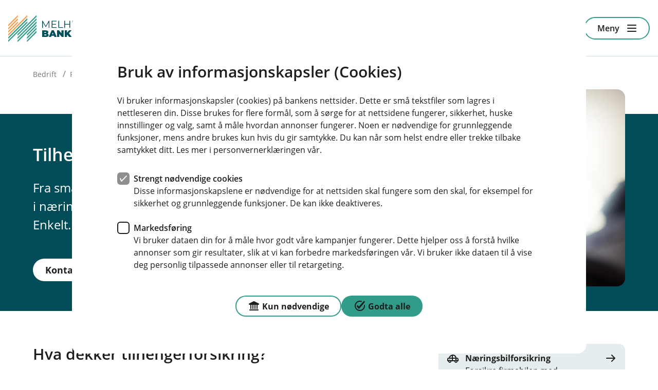

--- FILE ---
content_type: text/html; charset=utf-8
request_url: https://www.melhusbanken.no/bedrift/forsikring/tilhengerforsikring
body_size: 14789
content:
<!DOCTYPE html>

<html lang="nb-NO">
<head>
    
<title>Tilhengerforsikring</title>

<meta charset="utf-8">
<meta http-equiv="X-UA-Compatible" content="IE=edge">
<meta name="viewport" content="width=device-width, initial-scale=1.0">
<meta name="description" content="Sikre dine tilhengere og semitrailere under transport med v&#229;r spesialiserte forsikring for trekkvogner og lastebiler.">
<!--Meta open graph rendering-->
<meta property="og:title" content="Tilhengerforsikring">
<meta property="og:description" content="Vi forsikrer b&#229;de semitralle og tilhengerer som blir kj&#248;rt av trekkvogn eller lastebil.">
<meta property="og:image" content="https://www.melhusbanken.no/-/media/fellesbilder/fritid/hengerfeste.jpg">
<meta property="og:url" content="https://www.melhusbanken.no/bedrift/forsikring/tilhengerforsikring">
<meta property="og:locale" content="nb-NO">
<meta property="og:type" content="article">
<meta name="twitter:title" content="Tilhengerforsikring">
<meta name="twitter:description" content="Sikre dine tilhengere og semitrailere under transport med v&#229;r spesialiserte forsikring for trekkvogner og lastebiler.">
<meta name="twitter:image" content="https://www.melhusbanken.no/-/media/fellesbilder/fritid/hengerfeste.jpg">
<meta name="twitter:card" content="summary">

<meta class="elastic" name="elastictitle" content="Tilhengerforsikring">
<meta class="elastic" name="bedrift" content="true">

    <link rel="canonical" href="https://www.melhusbanken.no/bedrift/forsikring/tilhengerforsikring">

    <link rel="shortcut icon" href="/-/media/banker/melhusbanken/Logo/favicon-72.png" >
    <link rel="apple-touch-icon-precomposed" href="/-/media/banker/melhusbanken/Logo/Melhusbanken-233x60.png?w=152&amp;h=152&amp;irnet=true&amp;mode=crop&amp;hash=A5619A0B6591E522C807DBCE817595ED" >



    <script>
            (function (w, d, s, l, i) {
                w[l] = w[l] || []; w[l].push({ 'gtm.start': new Date().getTime(), event: 'gtm.js' });
                var f = d.getElementsByTagName(s)[0],
                    j = d.createElement(s), dl = l != 'dataLayer' ? '&l=' + l : ''; j.async = true;
                j.src = 'https://www.googletagmanager.com/gtm.js?id=' + i + dl;
                f.parentNode.insertBefore(j, f);
            })(window, document, 'script', 'dataLayer', 'GTM-56SX3R');
    </script>
    <script>
        window.dataLayer = window.dataLayer || [];
        window.dataLayer.push({
            context: "web",
            login_status: "",
            bank_nr: "4230"                 
            });
    </script>



<link href="/AppSgw/public/core.css?v=301.0.0.0" rel="stylesheet" type="text/css">
<link crossorigin="anonymous" rel="stylesheet" type="text/css" href="https://app.eika.no/infrastruktur-styleguide-web/main.css">

    <!-- THEME CSS VARIABLES -->
    <style>
    :root {
		--theme-dark: #004D59; 
		--theme-dark_rgb: 0, 77, 89; 
		--theme-medium: #cde4de; 
		--theme-medium_rgb: 205, 228, 222; 
		--theme-light: #D9E5E6; 
		--theme-light_rgb: 217, 229, 230; 
		--button-background-color: #319c8a; 
		--button-background-color_rgb: 49, 156, 138; 
		--form-theme-dark: #1D1D1B; 
		--form-theme-dark_rgb: 29, 29, 27; 
		--form-theme-medium: #4A4949; 
		--form-theme-medium_rgb: 74, 73, 73; 
		--form-theme-pastel: #777676; 
		--form-theme-pastel_rgb: 119, 118, 118; 
		--form-theme-pastel-light: #A5A4A4; 
		--form-theme-pastel-light_rgb: 165, 164, 164; 
		--form-theme-light: #D2D1D1; 
		--form-theme-light_rgb: 210, 209, 209; 
		--form-theme-xtra-light: #F2F2F2; 
		--form-theme-xtra-light_rgb: 242, 242, 242; 
		--accent-color: #F6A64F; 
		--accent-color_rgb: 246, 166, 79; 
		--link-accent-color: #319c8a; 
		--link-accent-color_rgb: 49, 156, 138; 
		--shortcut-card-hover-color: #FBC36F; 
		--shortcut-card-hover-color_rgb: 251, 195, 111; 
		--link-accent-hover-color: #6bbaad; 
		--link-accent-hover-color_rgb: 107, 186, 173; 
		--card-background-dark: #C1E1DB; 
		--card-background-dark_rgb: 193, 225, 219; 
		--card-background: #e5edee; 
		--card-background_rgb: 229, 237, 238; 
		--card-background-light: #F0F4F5; 
		--card-background-light_rgb: 240, 244, 245; 
		--typography-color-theme-dark-contrast: #ffffff; 
		--typography-color-theme-dark-contrast_rgb: 255, 255, 255; 
		--typography-color: #1D1D1B; 
		--typography-color_rgb: 29, 29, 27; 
		--typography-color-secondary: #777676; 
		--typography-color-secondary_rgb: 119, 118, 118; 
		--action-icon-hover-color: #1D1D1B; 
		--action-icon-hover-color_rgb: 29, 29, 27; 
		--footer-color: #004D59; 
		--footer-color_rgb: 0, 77, 89; 
		--footer-text-color: #ffffff; 
		--footer-text-color_rgb: 255, 255, 255; 
		--top-card-background: #004d59; 
		--top-card-background_rgb: 0, 77, 89; 
		--top-card-text-color: #ffffff; 
		--top-card-text-color_rgb: 255, 255, 255; 
		--market-card-background: #cde4de; 
		--market-card-background_rgb: 205, 228, 222; 
		--button-text-color: #1D1D1B; 
		--button-text-color_rgb: 29, 29, 27; 
		--top-card-list-icon-color: #1D1D1B; 
		--top-card-list-icon-color_rgb: 29, 29, 27; 
		--top-card-button-background-color: #ffffff; 
		--top-card-button-background-color_rgb: 255, 255, 255; 
		--top-card-button-text-color: #1D1D1B; 
		--top-card-button-text-color_rgb: 29, 29, 27; 
    }
    </style>

<script src="/bundles/react?v=J8vQTg3A38c2rYY-azFtoCxnk8o5NXAZf35m1t1ZI6U1"></script>


    
</head>
<body class="eika-web">
    <!-- Google Tag Manager -->
<noscript>
    <iframe src="https://www.googletagmanager.com/ns.html?id=GTM-56SX3R"
            height="0" width="0" style="display:none;visibility:hidden"></iframe>
</noscript>
<!-- End Google Tag Manager -->

    <div class="no-eika-engine">
        



<div data-elastic-exclude class="sgw-header23">

    


    <header class="header header23">
            <a class="sgw-skip-link" href="#maincontent"><span>Hopp til innholdet</span></a>
                <a class="header__logo" href="/" data-track-id="sitecore-headerlogo">
                    <picture>
                        <img src="/-/media/fellesbilder/08-Logoer/Logo-svg/Melhusbanken.svg?sc_lang=nb-NO&amp;hash=243DDF465D4D1E3E78C7CFE388FB62B6" alt="MelhusBanken" />
                    </picture>
                </a>
                <div class="header__search">
                    <a class="sgw-link sgw-button-common button--icon button--size-standard" title="S&#248;k" href="/bedrift/sok" data-track-id="sitecore-headerlinks" data-track-linkname="sok">
                        <span class="sgw-icon" aria-hidden="true"><span class="icon icon--22 icon--soek-24"></span></span>
                    </a>
                    
            <a class='sgw-link sgw-button-common link button--link button--size-standard' href='/bedrift/sok' data-track-id='sitecore-headerlinks' data-track-linkname='sok'>
                <span class='sgw-link__text sgw-link__text--icon-visible'>
                    <span class='sgw-icon' aria-hidden='true'><span class='icon icon--22 icon--soek-24'></span></span>
                    Søk
                </span>
            </a>
                </div>


            <div class="header__button-row">
                

            <a class='sgw-link sgw-button-common link button--link button--size-standard' href='/' data-track-id='sitecore-headerlinks' data-track-linkname='bytt-til-privat'>
                <span class='sgw-link__text sgw-link__text--icon-visible'>
                    <span class='sgw-icon' aria-hidden='true'><span class='icon icon--22 icon--overfoere-24'></span></span>
                    Bytt til privat
                </span>
            </a>

    <div class="login-dropdown allways-right">
        <a id="loginbuttondropdown" data-menu="loginmenu" aria-haspopup="true" aria-controls="loginmenu" aria-expanded="false" class="sgw-link sgw-button-common link button--link button--size-standard header__login-button" href="" data-track-id="logg-inn">
            <span class="sgw-link__text sgw-link__text--icon-visible">
                <span class="sgw-icon">
                    <span class="icon icon--22 icon--pin-kode-24"></span>
                </span>
                Logg inn
            </span>
        </a>
        <div id="loginmenu" class="login-dropdown__menu" aria-hidden="true">
            <ul>
                    <li class="text-uppercase">
                        <a href=/nettbank data-track-id="sitecore-logindropdown" data-track-linkname="privat">
                            Privat
                            <span class="sgw-icon">
                                <span class="icon icon--24 icon--pil-hoeyre"></span>
                            </span>
                        </a>
                    </li>
                    <li class="text-uppercase">
                        <a href=https://nettbedrift.melhusbanken.no/ data-track-id="sitecore-logindropdown" data-track-linkname="bedrift">
                            Bedrift
                            <span class="sgw-icon">
                                <span class="icon icon--24 icon--pil-hoeyre"></span>
                            </span>
                        </a>
                    </li>
            </ul>
        </div>
    </div>

            </div>

                    <button id="toggleMenuButton" class="menu__button"
                    type="button"
                    aria-expanded="false">
                <span class="menu-label" data-dictionary-open="Meny" data-dictionary-close="Lukk">Meny</span><i></i>
            </button>
    </header>
    <nav class="menu" style="display:none" id="primary-navigation" aria-label="Hoved" inert>
        <div class="menu__container" id="menu-focuscontainer">
                <div class="menu__header menu__header--aligned-right">
                            <a class="sgw-link sgw-button-common link button--link button--size-small" href="/"  data-track-id="sitecore-bytt" data-track-linkname="privat">
                                <span class="sgw-link__text sgw-link__text--icon-visible">
                                    <span class="sgw-icon" aria-hidden="true">
                                        <span class="icon icon--22 icon--overfoere-24"></span>
                                    </span>
                                    Bytt til privat
                                </span>
                            </a>

                        <div class="menu-header__login allways-right">
        <div class="login-menu">
            <button id="login-menu-toggle"
                    aria-haspopup="true"
                    aria-controls="login-selection"
                    aria-expanded="false"
                    class="sgw-button sgw-button-common button--positive button--size-small menu-header__login-logintbtn"
                    data-close="Lukk"
                    data-open="Logg inn"
                    data-track-id="logg-inn">
                <span class="sgw-icon" aria-hidden="true">
                    <span class="icon icon--22 icon--kryss-24"></span>
                </span>
                <span class="btn-lbl">Logg inn</span>
            </button>
        </div>
    </div>


                </div>

            <div id="login-selection" class="login-menu__menu" inert>
                <ul class="menu__list">
                            <li class="menu__item menu__item-header menu__item-header--inverted">
                                <a href=/nettbank data-track-id="sitecore-logindropdown" data-track-linkname="privat">
                                    Privat
                                    <span class="sgw-icon" aria-hidden="true">
                                        <span class="icon icon--24 icon--pil-hoeyre"></span>
                                    </span>
                                </a>
                            </li>
                            <li class="menu__item menu__item-header menu__item-header--inverted">
                                <a href=https://nettbedrift.melhusbanken.no/ data-track-id="sitecore-logindropdown" data-track-linkname="bedrift">
                                    Bedrift
                                    <span class="sgw-icon" aria-hidden="true">
                                        <span class="icon icon--24 icon--pil-hoeyre"></span>
                                    </span>
                                </a>
                            </li>
                </ul>
            </div>

                <ul class="menu__list menu__list--primary" id="primary-navigation-list">

                            <li class="menu__item menu__item-header  ">


                                    <button type="button" class="menu__item--container" aria-expanded="false" data-track-id="sitecore-mainmenu" data-track-linkname="daglig-drift">
                                        Daglig drift
                                        <span class="sgw-icon menu__expand-button" aria-hidden="true">
                                            <span class="icon icon--24 icon--liten-pil-ned"></span>
                                        </span>
                                    </button>


                                    <div class="menu__item--submenu">
                                        <ul class="menu__submenu">
                                                <li class="menu__item menu__item-child">
                                                    <a href="/bedrift/daglig-drift/nettbank-og-mobilbank"  rel="noopener noreferrer" data-track-id="sitecore-mainmenu" data-track-linkname="nettbank-og-mobilbank">
                                                        <span>Nettbank og mobilbank</span>
                                                    </a>
                                                </li>
                                                <li class="menu__item menu__item-child">
                                                    <a href="/bedrift/daglig-drift/bedriftskontoer"  rel="noopener noreferrer" data-track-id="sitecore-mainmenu" data-track-linkname="konto">
                                                        <span>Konto</span>
                                                    </a>
                                                </li>
                                                <li class="menu__item menu__item-child">
                                                    <a href="/bedrift/daglig-drift/kort-og-betaling"  rel="noopener noreferrer" data-track-id="sitecore-mainmenu" data-track-linkname="kort-og-betalingslosninger">
                                                        <span>Kort og betalingsl&#248;sninger</span>
                                                    </a>
                                                </li>
                                        </ul>
                                    </div>
                            </li>
                            <li class="menu__item menu__item-header  ">


                                    <a href="/bedrift/eika-regnskap" data-focus-first="false" data-track-id="sitecore-mainmenu" data-track-linkname="eika-regnskap">
                                        Eika Regnskap
                                        <span class="sgw-icon" aria-hidden="true">
                                            <span class="icon icon--24 icon--pil-hoeyre"></span>
                                        </span>
                                    </a>


                            </li>
                            <li class="menu__item menu__item-header  ">


                                    <a href="/bedrift/radgivning" data-focus-first="false" data-track-id="sitecore-mainmenu" data-track-linkname="radgivning">
                                        R&#229;dgivning
                                        <span class="sgw-icon" aria-hidden="true">
                                            <span class="icon icon--24 icon--pil-hoeyre"></span>
                                        </span>
                                    </a>


                            </li>
                            <li class="menu__item menu__item-header  ">


                                    <button type="button" class="menu__item--container" aria-expanded="false" data-track-id="sitecore-mainmenu" data-track-linkname="lan-og-finansiering">
                                        L&#229;n og finansiering
                                        <span class="sgw-icon menu__expand-button" aria-hidden="true">
                                            <span class="icon icon--24 icon--liten-pil-ned"></span>
                                        </span>
                                    </button>


                                    <div class="menu__item--submenu">
                                        <ul class="menu__submenu">
                                                <li class="menu__item menu__item-child">
                                                    <a href="/bedrift/finansiering/bankgaranti"  rel="noopener noreferrer" data-track-id="sitecore-mainmenu" data-track-linkname="bankgaranti">
                                                        <span>Bankgaranti</span>
                                                    </a>
                                                </li>
                                                <li class="menu__item menu__item-child">
                                                    <a href="/bedrift/finansiering/bedriftslan"  rel="noopener noreferrer" data-track-id="sitecore-mainmenu" data-track-linkname="bedriftslan">
                                                        <span>Bedriftsl&#229;n</span>
                                                    </a>
                                                </li>
                                                <li class="menu__item menu__item-child">
                                                    <a href="/bedrift/finansiering/byggelan"  rel="noopener noreferrer" data-track-id="sitecore-mainmenu" data-track-linkname="byggelan">
                                                        <span>Byggel&#229;n</span>
                                                    </a>
                                                </li>
                                                <li class="menu__item menu__item-child">
                                                    <a href="/bedrift/finansiering/factoring"  rel="noopener noreferrer" data-track-id="sitecore-mainmenu" data-track-linkname="factoring-og-fakturaadministrasjon">
                                                        <span>Factoring og fakturaadministrasjon</span>
                                                    </a>
                                                </li>
                                                <li class="menu__item menu__item-child">
                                                    <a href="/bedrift/finansiering/folg-min-lanesoknad-BM"  rel="noopener noreferrer" data-track-id="sitecore-mainmenu" data-track-linkname="folg-min-lanesoknad">
                                                        <span>F&#248;lg min l&#229;nes&#248;knad</span>
                                                    </a>
                                                </li>
                                                <li class="menu__item menu__item-child">
                                                    <a href="/bedrift/finansiering/kassekreditt"  rel="noopener noreferrer" data-track-id="sitecore-mainmenu" data-track-linkname="kassekreditt">
                                                        <span>Kassekreditt</span>
                                                    </a>
                                                </li>
                                                <li class="menu__item menu__item-child">
                                                    <a href="/bedrift/finansiering/leasing"  rel="noopener noreferrer" data-track-id="sitecore-mainmenu" data-track-linkname="leasing">
                                                        <span>Leasing</span>
                                                    </a>
                                                </li>
                                        </ul>
                                    </div>
                            </li>
                            <li class="menu__item menu__item-header  ">


                                    <button type="button" class="menu__item--container" aria-expanded="false" data-track-id="sitecore-mainmenu" data-track-linkname="forsikring">
                                        Forsikring
                                        <span class="sgw-icon menu__expand-button" aria-hidden="true">
                                            <span class="icon icon--24 icon--liten-pil-ned"></span>
                                        </span>
                                    </button>


                                    <div class="menu__item--submenu">
                                        <ul class="menu__submenu">
                                                <li class="menu__item menu__item-child">
                                                    <a href="/bedrift/forsikring/bedriftsforsikringer"  rel="noopener noreferrer" data-track-id="sitecore-mainmenu" data-track-linkname="bedrift-og-ansatte">
                                                        <span>Bedrift og ansatte</span>
                                                    </a>
                                                </li>
                                                <li class="menu__item menu__item-child">
                                                    <a href="/bedrift/forsikring/kjoretoysforsikring"  rel="noopener noreferrer" data-track-id="sitecore-mainmenu" data-track-linkname="kjoretoy">
                                                        <span>Kj&#248;ret&#248;y</span>
                                                    </a>
                                                </li>
                                                <li class="menu__item menu__item-child">
                                                    <a href="/bedrift/forsikring/landbruksforsikring"  rel="noopener noreferrer" data-track-id="sitecore-mainmenu" data-track-linkname="landbruk">
                                                        <span>Landbruk</span>
                                                    </a>
                                                </li>
                                                <li class="menu__item menu__item-child">
                                                    <a href="/bedrift/forsikring/meld-skade"  rel="noopener noreferrer" data-track-id="sitecore-mainmenu" data-track-linkname="meld-skade">
                                                        <span>Meld skade</span>
                                                    </a>
                                                </li>
                                        </ul>
                                    </div>
                            </li>
                            <li class="menu__item menu__item-header  ">


                                    <button type="button" class="menu__item--container" aria-expanded="false" data-track-id="sitecore-mainmenu" data-track-linkname="pensjon">
                                        Pensjon
                                        <span class="sgw-icon menu__expand-button" aria-hidden="true">
                                            <span class="icon icon--24 icon--liten-pil-ned"></span>
                                        </span>
                                    </button>


                                    <div class="menu__item--submenu">
                                        <ul class="menu__submenu">
                                                <li class="menu__item menu__item-child">
                                                    <a href="/bedrift/pensjon/innskuddspensjon"  rel="noopener noreferrer" data-track-id="sitecore-mainmenu" data-track-linkname="innskuddspensjon">
                                                        <span>Innskuddspensjon</span>
                                                    </a>
                                                </li>
                                                <li class="menu__item menu__item-child">
                                                    <a href="/bedrift/pensjon/pensjon-for-selvstendig-naeringsdrivende"  rel="noopener noreferrer" data-track-id="sitecore-mainmenu" data-track-linkname="pensjon-for-selvstendig-naeringsdrivende">
                                                        <span>Pensjon for selvstendig n&#230;ringsdrivende</span>
                                                    </a>
                                                </li>
                                        </ul>
                                    </div>
                            </li>
                            <li class="menu__item menu__item-header  ">


                                    <button type="button" class="menu__item--container" aria-expanded="false" data-track-id="sitecore-mainmenu" data-track-linkname="om-banken">
                                        Om banken
                                        <span class="sgw-icon menu__expand-button" aria-hidden="true">
                                            <span class="icon icon--24 icon--liten-pil-ned"></span>
                                        </span>
                                    </button>


                                    <div class="menu__item--submenu">
                                        <ul class="menu__submenu">
                                                <li class="menu__item menu__item-child">
                                                    <a href="/ombanken"  rel="noopener noreferrer" data-track-id="sitecore-mainmenu" data-track-linkname="om-oss">
                                                        <span>Om oss</span>
                                                    </a>
                                                </li>
                                                <li class="menu__item menu__item-child">
                                                    <a href="/nyheter"  rel="noopener noreferrer" data-track-id="sitecore-mainmenu" data-track-linkname="aktuelt">
                                                        <span>Aktuelt</span>
                                                    </a>
                                                </li>
                                                <li class="menu__item menu__item-child">
                                                    <a href="/ombanken/ansatte"  rel="noopener noreferrer" data-track-id="sitecore-mainmenu" data-track-linkname="ansatte">
                                                        <span>Ansatte</span>
                                                    </a>
                                                </li>
                                                <li class="menu__item menu__item-child">
                                                    <a href="/ombanken/investorinformasjon"  rel="noopener noreferrer" data-track-id="sitecore-mainmenu" data-track-linkname="investorinformasjon">
                                                        <span>Investorinformasjon</span>
                                                    </a>
                                                </li>
                                                <li class="menu__item menu__item-child">
                                                    <a href="/ombanken/samfunnsansvar"  rel="noopener noreferrer" data-track-id="sitecore-mainmenu" data-track-linkname="samfunnsansvar">
                                                        <span>Samfunnsansvar</span>
                                                    </a>
                                                </li>
                                        </ul>
                                    </div>
                            </li>
                            <li class="menu__item menu__item-header  ">


                                    <a href="/kontakt-oss" data-focus-first="false" data-track-id="sitecore-mainmenu" data-track-linkname="kontakt-oss">
                                        Kontakt oss
                                        <span class="sgw-icon" aria-hidden="true">
                                            <span class="icon icon--24 icon--pil-hoeyre"></span>
                                        </span>
                                    </a>


                            </li>

                </ul>
                <ul class="menu__list" id="secondary-navigation-list">
                        <li class="menu__item menu__item-footer ">
                            <a class="sgw-link sgw-button-common link button--link button--size-standard" href="/bedrift/radgivning/selvhjelp" data-track-id="sitecore-mainmenu" data-track-linkname="selvhjelp">
                                <span class="sgw-link__text sgw-link__text--icon-visible">
                                        <span class="sgw-icon" aria-hidden="true">
                                            <span class="icon icon--22 icon--stjerne-24"></span>
                                        </span>
                                    Selvhjelp
                                </span>
                            </a>
                        </li>
                        <li class="menu__item menu__item-footer ">
                            <a class="sgw-link sgw-button-common link button--link button--size-standard" href="/signer-dokumenter" data-track-id="sitecore-mainmenu" data-track-linkname="signere-dokumenter">
                                <span class="sgw-link__text sgw-link__text--icon-visible">
                                        <span class="sgw-icon" aria-hidden="true">
                                            <span class="icon icon--22 icon--penn-24"></span>
                                        </span>
                                    Signere dokumenter
                                </span>
                            </a>
                        </li>
                    
                </ul>
        </div>
    </nav>
    <div id="nav-overlay" class="nav-overlay" style="display:none;" aria-hidden="true"></div>
</div>
<div id="noticebar-wrapper-inerter">
</div>

    </div>
    <main id="maincontent" tabindex="-1" class="no-eika-engine">
        

<div data-elastic-exclude class="sgw-layout page-top-breadcrumbs">
    <nav class="sgw-layout-item sgw-layout-item--full-width" aria-label=Br&#248;dsmulesti>

                <ul class="nav-breadcrumbs">
                        <li class="nav-breadcrumbs-list-item">
                                <a href="/bedrift" data-track-id="sitecore-breadcrumbs" data-track-linkname="bedrift"> <span> Bedrift </span></a>
                        </li>
                        <li class="nav-breadcrumbs-list-item">
                                <a href="/bedrift/forsikring" data-track-id="sitecore-breadcrumbs" data-track-linkname="forsikring"> <span> Forsikring </span></a>
                        </li>
                        <li class="nav-breadcrumbs-list-item">
                                <span> Tilhengerforsikring</span>
                        </li>
                </ul>
    </nav>
</div>

        <section class="sgw-layout esc-pagetop">
    




<div class="no-eika-engine sgw-layout-item sgw-layout-item--full-width">
    

    <article class="esc-topcard esc-topcard--fullwidth esc-topcard--reverse">
        <div class="esc-topcard__inner esc-basegrid">


            <div class="esc-topcard__content">

                <div class="esc-topcard__main">

<h1 class=esc-topcard__title >Tilhengerforsikring</h1>
                            <p class="esc-topcard__text sgw-rich-text-typograhpy" >Fra små varehengere til store lastebilhengere brukt i næringsvirksomhet – vi har deg forsikret.
Trygt. Enkelt. På veien når du trenger det.</p>
                </div>

            <div class="esc-topcard__foot">
<a href="/bedrift/kontaktskjema-bedrift?product=tilhengerforsikring" class="esc-topcard__cta sgw-link sgw-button-common button--positive large-link button--size-large" data-track-linkname="tilhengerforsikring" data-track-id="sitecore-herobanner" >                            <span>Kontakt meg om tilhengerforsikring</span>
</a>                            </div>
            </div>
                    <div class="esc-topcard__illustration">
                        <picture class="esc-topcard__image">
                            <img src="/-/media/fellesbilder/fritid/hengerfeste.jpg?la=nb-NO&amp;h=666&amp;w=1000&amp;mw=1000&amp;hash=41DA7A4709C1134951846BE0FA3A64BD" srcset="/-/media/fellesbilder/fritid/hengerfeste.jpg?mw=600&amp;hash=C4F25FF19F0F51B1F61D1248F8DB6D47 600w, /-/media/fellesbilder/fritid/hengerfeste.jpg?mw=800&amp;hash=BCA3A575849EB30E0E9C39169962C8AC 800w, /-/media/fellesbilder/fritid/hengerfeste.jpg?mw=1000&amp;hash=0696A6ED73F93CA31758192E8EAACC2E 1000w" alt="Hengerfeste. foto" sizes="(max-width: 600px) 100vw, (max-width: 800px) 100vw, 1000px" />
                        </picture>
                    </div>
        </div>
    </article>

</div>

</section>
<section class="esc-main">
    
<section class="sgw-layout seven-four-container">

        <div class="sgw-layout-item seven">            
            



<div class="no-eika-engine sgw-layout-item sgw-layout-item--full-width esc-textblock__ingress">
    

    <div class="sgw-content esc-title-ingress">
            <h2 class="typography-h2" >Hva dekker tilhengerforsikring?</h2>
                    <p class="typography-ingress" >Forsikringen dekker blant annet skade og tap av hengeren. Du velger selv om du vil ha delkasko eller kasko – og du kan legge til ekstra dekninger hvis du trenger det.</p>
    </div>
</div>


        </div>
        <div class="sgw-layout-item four">            
            


<div class="sgw-layout-item">

    


<div class="no-eika-engine sgw-content">
        <article class="sgw-link-card  is-last">
<a href="/bedrift/forsikring/bilforsikring-bedrift" class="sgw-link-card__link" aria-label="Næringsbilforsikring" data-track-linkname="naeringsbilforsikring" data-track-id="sitecore-lenkekort" >    <span class="card-icon__wrapper">
            <span class="sgw-icon">
                    <span class="icon card-icon icon icon--bil-2-24 icon--24" aria-hidden="true"></span>
            </span>
    </span>
    <span class="sgw-link-card__content-wrapper">
        <span class="sgw-link-card-title bold title" >Næringsbilforsikring</span>
        <span class="sgw-link-card-sub-text-one sub-text-one" >Forsikre firmabilen med næringsbilforsikring</span>
    </span>
    <span class="sgw-link-panel__arrow-wrapper sgw-link-card__arrow-wrapper">
            <span class="sgw-icon">
                <span class="icon icon--24 icon--pil-hoeyre" aria-hidden="true"></span>
            </span>
    </span>
</a>        </article>
    </div></div>




        </div>
</section>




<section class="sgw-layout">
<div class="no-eika-engine sgw-content sgw-layout-item sgw-layout-item--full-width jbf-table">
    

        <div class="esc-horizontal-scroll">
        <table class="jbf-table__table sgw-comparison-table sgw-comparison-table-desktop sgw-comparison-table--compact" data-mobileview="comptable_FF59AAD0A1F64ADA8C47772B33443E3F">
            <thead>
                <tr class="jbf-table__header">
                    <th>
                        <span class="screen-reader-text">Dekninger</span>
                    </th>
                    <th class="comparison-table-header__wrapper comparison-table-header__wrapper--recommended" scope="col">
                        <span class="sgw-icon comparison-table-header__recommendation-icon">
                            <span class="icon icon--24 icon--stjernedryss-24"></span>
                        </span>
                        <div class="comparison-table-header__recommendation-label-wrapper">
                            <span class="comparison-table-header__recommendation-label" >Vår beste forsikring</span>
                        </div>
                        <span class="comparison-table-header__text-container comparison-table-header__text-container--dark">
                            <span class="comparison-table-header__title" >Kasko </span>
                            <span class="comparison-table-header__subtitle" >Mest mulig trygghet </span>
                        </span>
                    </th>

                    <th class="comparison-table-header__wrapper" scope="col">
                        <span class="comparison-table-header__text-container comparison-table-header__text-container--medium">
                            <span class="comparison-table-header__title" >Delkasko</span>
                            <span class="comparison-table-header__subtitle" >Dekker mange skader</span>
                        </span>
                    </th>

                                    </tr>
            </thead>
            <tbody>
                <tr class="sgw-comparison-table__table-row">
                    <th scope="row" class="sgw-comparison-table__table-cell">
                        <div class="sgw-comparison-table__table-cell--vertical-center" >

                            <span class="sgw-comparison-table__table-cell-title" id="tt_lbl-2B5636903787483FAE3F5211E480C264">Brann</span>


                            <span style="color:var(--grey);">
                                
                            </span>

                        </div>
                    </th>
                    <td class="sgw-comparison-table__table-cell sgw-comparison-table__table-cell--centered">
                        
                <span class='sgw-icon sgw-comparison-table__checkmark'>
                    <span class='icon icon--24 icon--checkmark-til-sirkel-24'></span>
                </span>
                <p class='screen-reader-text'>Inkludert</p>
                    </td>
                    <td class="sgw-comparison-table__table-cell sgw-comparison-table__table-cell--centered">

                        
                <span class='sgw-icon sgw-comparison-table__checkmark'>
                    <span class='icon icon--24 icon--checkmark-til-sirkel-24'></span>
                </span>
                <p class='screen-reader-text'>Inkludert</p>

                    </td>
                                                        </tr>
                <tr class="sgw-comparison-table__table-row">
                    <th scope="row" class="sgw-comparison-table__table-cell">
                        <div class="sgw-comparison-table__table-cell--vertical-center" >

                            <span class="sgw-comparison-table__table-cell-title" id="tt_lbl-3D3663D662464C09806249B7EB8A6F2B">Tyveri og hærverk</span>


                            <span style="color:var(--grey);">
                                
                            </span>

                        </div>
                    </th>
                    <td class="sgw-comparison-table__table-cell sgw-comparison-table__table-cell--centered">
                        
                <span class='sgw-icon sgw-comparison-table__checkmark'>
                    <span class='icon icon--24 icon--checkmark-til-sirkel-24'></span>
                </span>
                <p class='screen-reader-text'>Inkludert</p>
                    </td>
                    <td class="sgw-comparison-table__table-cell sgw-comparison-table__table-cell--centered">

                        
                <span class='sgw-icon sgw-comparison-table__checkmark'>
                    <span class='icon icon--24 icon--checkmark-til-sirkel-24'></span>
                </span>
                <p class='screen-reader-text'>Inkludert</p>

                    </td>
                                                        </tr>
                <tr class="sgw-comparison-table__table-row">
                    <th scope="row" class="sgw-comparison-table__table-cell">
                        <div class="sgw-comparison-table__table-cell--vertical-center" >

                            <span class="sgw-comparison-table__table-cell-title" id="tt_lbl-EAEE7B606823418CBA29FD16580BB38E">Veihjelp</span>


                            <span style="color:var(--grey);">
                                
                            </span>

                        </div>
                    </th>
                    <td class="sgw-comparison-table__table-cell sgw-comparison-table__table-cell--centered">
                        
                <span class='sgw-icon sgw-comparison-table__checkmark'>
                    <span class='icon icon--24 icon--checkmark-til-sirkel-24'></span>
                </span>
                <p class='screen-reader-text'>Inkludert</p>
                    </td>
                    <td class="sgw-comparison-table__table-cell sgw-comparison-table__table-cell--centered">

                        
                <span class='sgw-icon sgw-comparison-table__checkmark'>
                    <span class='icon icon--24 icon--checkmark-til-sirkel-24'></span>
                </span>
                <p class='screen-reader-text'>Inkludert</p>

                    </td>
                                                        </tr>
                <tr class="sgw-comparison-table__table-row">
                    <th scope="row" class="sgw-comparison-table__table-cell">
                        <div class="sgw-comparison-table__table-cell--vertical-center" >

                            <span class="sgw-comparison-table__table-cell-title" id="tt_lbl-C009231C54894F91959A6DF4920FB5B2">Transport</span>


                            <button class="sgw-tooltip__button esc-tooltip" type="button" aria-labelledby="tt_lbl-C009231C54894F91959A6DF4920FB5B2" data-tooltip-id="tt_row-C009231C54894F91959A6DF4920FB5B2" data-tooltip="Vi dekker transporten av skadet tilhenger til og fra n&#230;rmeste verksted – n&#229;r skaden er dekket av forsikringen.&#160;&#160;">
                                <span class="sgw-icon">
                                    <span class="icon icon--24 icon--spoersmaal-24"></span>
                                </span>
                            </button>

                        </div>
                    </th>
                    <td class="sgw-comparison-table__table-cell sgw-comparison-table__table-cell--centered">
                        
                <span class='sgw-icon sgw-comparison-table__checkmark'>
                    <span class='icon icon--24 icon--checkmark-til-sirkel-24'></span>
                </span>
                <p class='screen-reader-text'>Inkludert</p>
                    </td>
                    <td class="sgw-comparison-table__table-cell sgw-comparison-table__table-cell--centered">

                        
                <span class='sgw-icon sgw-comparison-table__checkmark'>
                    <span class='icon icon--24 icon--checkmark-til-sirkel-24'></span>
                </span>
                <p class='screen-reader-text'>Inkludert</p>

                    </td>
                                                        </tr>
                <tr class="sgw-comparison-table__table-row">
                    <th scope="row" class="sgw-comparison-table__table-cell">
                        <div class="sgw-comparison-table__table-cell--vertical-center" >

                            <span class="sgw-comparison-table__table-cell-title" id="tt_lbl-EF4094A866F44B008753EF9A85C21F08">Påbygg/utstyr</span>


                            <button class="sgw-tooltip__button esc-tooltip" type="button" aria-labelledby="tt_lbl-EF4094A866F44B008753EF9A85C21F08" data-tooltip-id="tt_row-EF4094A866F44B008753EF9A85C21F08" data-tooltip="Forsikringen dekker ogs&#229; p&#229;bygg og utstyr – s&#229; lenge det er spesifisert i avtalen.&#160;&#160;">
                                <span class="sgw-icon">
                                    <span class="icon icon--24 icon--spoersmaal-24"></span>
                                </span>
                            </button>

                        </div>
                    </th>
                    <td class="sgw-comparison-table__table-cell sgw-comparison-table__table-cell--centered">
                        
                <span class='sgw-icon sgw-comparison-table__checkmark'>
                    <span class='icon icon--24 icon--checkmark-til-sirkel-24'></span>
                </span>
                <p class='screen-reader-text'>Inkludert</p>
                    </td>
                    <td class="sgw-comparison-table__table-cell sgw-comparison-table__table-cell--centered">

                        
                <span class='sgw-icon sgw-comparison-table__checkmark'>
                    <span class='icon icon--24 icon--checkmark-til-sirkel-24'></span>
                </span>
                <p class='screen-reader-text'>Inkludert</p>

                    </td>
                                                        </tr>
                <tr class="sgw-comparison-table__table-row">
                    <th scope="row" class="sgw-comparison-table__table-cell">
                        <div class="sgw-comparison-table__table-cell--vertical-center" >

                            <span class="sgw-comparison-table__table-cell-title" id="tt_lbl-E423C155398E4AC8A2E8B307362F7B3C">Skade på egen tilhenger</span>


                            <button class="sgw-tooltip__button esc-tooltip" type="button" aria-labelledby="tt_lbl-E423C155398E4AC8A2E8B307362F7B3C" data-tooltip-id="tt_row-E423C155398E4AC8A2E8B307362F7B3C" data-tooltip="Forsikringen dekker sammenst&#248;t, utforkj&#248;ring, velting og annen tilfeldig skade – ogs&#229; p&#229; kran, tipp og bakl&#248;fter.&#160;&#160;">
                                <span class="sgw-icon">
                                    <span class="icon icon--24 icon--spoersmaal-24"></span>
                                </span>
                            </button>

                        </div>
                    </th>
                    <td class="sgw-comparison-table__table-cell sgw-comparison-table__table-cell--centered">
                        
                <span class='sgw-icon sgw-comparison-table__checkmark'>
                    <span class='icon icon--24 icon--checkmark-til-sirkel-24'></span>
                </span>
                <p class='screen-reader-text'>Inkludert</p>
                    </td>
                    <td class="sgw-comparison-table__table-cell sgw-comparison-table__table-cell--centered">

                        

                    </td>
                                                        </tr>
                <tr class="sgw-comparison-table__table-row">
                    <th scope="row" class="sgw-comparison-table__table-cell">
                        <div class="sgw-comparison-table__table-cell--vertical-center" >

                            <span class="sgw-comparison-table__table-cell-title" id="tt_lbl-13962CF0A98C430A83C72F924781E2C9">Tilleggsdekning: Avbruddstap </span>


                            <button class="sgw-tooltip__button esc-tooltip" type="button" aria-labelledby="tt_lbl-13962CF0A98C430A83C72F924781E2C9" data-tooltip-id="tt_row-13962CF0A98C430A83C72F924781E2C9" data-tooltip="Hvis bedriften f&#229;r stopp i produksjonen eller varer g&#229;r tapt p&#229; grunn av skade p&#229; tilhengeren, dekker forsikringen utgifter i inntil 45 dager.&#160;&#160;">
                                <span class="sgw-icon">
                                    <span class="icon icon--24 icon--spoersmaal-24"></span>
                                </span>
                            </button>

                        </div>
                    </th>
                    <td class="sgw-comparison-table__table-cell sgw-comparison-table__table-cell--centered">
                        
                <span class='sgw-icon sgw-comparison-table__checkmark'>
                    <span class='icon icon--24 icon--checkmark-til-sirkel-24'></span>
                </span>
                <p class='screen-reader-text'>Inkludert</p>
                    </td>
                    <td class="sgw-comparison-table__table-cell sgw-comparison-table__table-cell--centered">

                        
                <span class='sgw-icon sgw-comparison-table__checkmark'>
                    <span class='icon icon--24 icon--checkmark-til-sirkel-24'></span>
                </span>
                <p class='screen-reader-text'>Inkludert</p>

                    </td>
                                                        </tr>
                <tr class="sgw-comparison-table__table-row">
                    <th scope="row" class="sgw-comparison-table__table-cell">
                        <div class="sgw-comparison-table__table-cell--vertical-center" >

                            <span class="sgw-comparison-table__table-cell-title" id="tt_lbl-622D6F9478274ED9803487CB72B54392">Tilleggsdeking: Tilhenger som tilhører andre</span>


                            <button class="sgw-tooltip__button esc-tooltip" type="button" aria-labelledby="tt_lbl-622D6F9478274ED9803487CB72B54392" data-tooltip-id="tt_row-622D6F9478274ED9803487CB72B54392" data-tooltip="Forsikringen kan tilpasses – enten bedriften har faste tilhengere eid av andre, eller kj&#248;rer lastebiler som trekker ulike tilhengere som ikke er egne.&#160;&#160;">
                                <span class="sgw-icon">
                                    <span class="icon icon--24 icon--spoersmaal-24"></span>
                                </span>
                            </button>

                        </div>
                    </th>
                    <td class="sgw-comparison-table__table-cell sgw-comparison-table__table-cell--centered">
                        
                <span class='sgw-icon sgw-comparison-table__checkmark'>
                    <span class='icon icon--24 icon--checkmark-til-sirkel-24'></span>
                </span>
                <p class='screen-reader-text'>Inkludert</p>
                    </td>
                    <td class="sgw-comparison-table__table-cell sgw-comparison-table__table-cell--centered">

                        
                <span class='sgw-icon sgw-comparison-table__checkmark'>
                    <span class='icon icon--24 icon--checkmark-til-sirkel-24'></span>
                </span>
                <p class='screen-reader-text'>Inkludert</p>

                    </td>
                                                        </tr>
            </tbody>
        </table>
    </div>
    <div id="comptable_FF59AAD0A1F64ADA8C47772B33443E3F" style="display: none;">
        <div class="mobile-comparison-table__container">
<dl class="mobile-comparison-table__card mobile-comparison-table__card--medium">
    <dt class="mobile-comparison-table__header">
        <div class="mobile-comparison-table__header-title">
            Delkasko
        </div>
        <span class="mobile-comparison-table__header-description">
            Dekker mange skader
        </span>
    </dt>
    <dd class="mobile-comparison-table__content">
        <p class="mobile-comparison-table__content-field">
            <span class="sgw-icon sgw-comparison-table__checkmark mobile-comparison-table__checkmark">
                <span class="icon icon--24 icon--checkmark-til-sirkel-24"></span>
            </span>
            <span>
                Brann
            </span>
        </p>
        <p class="mobile-comparison-table__content-field">
            <span class="sgw-icon sgw-comparison-table__checkmark mobile-comparison-table__checkmark">
                <span class="icon icon--24 icon--checkmark-til-sirkel-24"></span>
            </span>
            <span>
                Tyveri og h&#230;rverk
            </span>
        </p>
        <p class="mobile-comparison-table__content-field">
            <span class="sgw-icon sgw-comparison-table__checkmark mobile-comparison-table__checkmark">
                <span class="icon icon--24 icon--checkmark-til-sirkel-24"></span>
            </span>
            <span>
                Veihjelp
            </span>
        </p>
        <p class="mobile-comparison-table__content-field">
            <span class="sgw-icon sgw-comparison-table__checkmark mobile-comparison-table__checkmark">
                <span class="icon icon--24 icon--checkmark-til-sirkel-24"></span>
            </span>
            <span>
                Transport
            </span>
            <button class="sgw-tooltip__button esc-tooltip" type="button" aria-labelledby="tt_lbl-C009231C54894F91959A6DF4920FB5B2" data-tooltip-id="tt_row-C009231C54894F91959A6DF4920FB5B2">
                <span class="sgw-icon">
                    <span class="icon icon--24 icon--spoersmaal-24"></span>
                </span>
            </button>
        </p>
        <p class="mobile-comparison-table__content-field">
            <span class="sgw-icon sgw-comparison-table__checkmark mobile-comparison-table__checkmark">
                <span class="icon icon--24 icon--checkmark-til-sirkel-24"></span>
            </span>
            <span>
                P&#229;bygg/utstyr
            </span>
            <button class="sgw-tooltip__button esc-tooltip" type="button" aria-labelledby="tt_lbl-EF4094A866F44B008753EF9A85C21F08" data-tooltip-id="tt_row-EF4094A866F44B008753EF9A85C21F08">
                <span class="sgw-icon">
                    <span class="icon icon--24 icon--spoersmaal-24"></span>
                </span>
            </button>
        </p>
        <p class="mobile-comparison-table__content-field">
            <span class="sgw-icon sgw-comparison-table__checkmark mobile-comparison-table__checkmark">
                <span class="icon icon--24 icon--checkmark-til-sirkel-24"></span>
            </span>
            <span>
                Tilleggsdekning: Avbruddstap&#160;
            </span>
            <button class="sgw-tooltip__button esc-tooltip" type="button" aria-labelledby="tt_lbl-13962CF0A98C430A83C72F924781E2C9" data-tooltip-id="tt_row-13962CF0A98C430A83C72F924781E2C9">
                <span class="sgw-icon">
                    <span class="icon icon--24 icon--spoersmaal-24"></span>
                </span>
            </button>
        </p>
        <p class="mobile-comparison-table__content-field">
            <span class="sgw-icon sgw-comparison-table__checkmark mobile-comparison-table__checkmark">
                <span class="icon icon--24 icon--checkmark-til-sirkel-24"></span>
            </span>
            <span>
                Tilleggsdeking: Tilhenger som tilh&#248;rer andre
            </span>
            <button class="sgw-tooltip__button esc-tooltip" type="button" aria-labelledby="tt_lbl-622D6F9478274ED9803487CB72B54392" data-tooltip-id="tt_row-622D6F9478274ED9803487CB72B54392">
                <span class="sgw-icon">
                    <span class="icon icon--24 icon--spoersmaal-24"></span>
                </span>
            </button>
        </p>
    </dd>
</dl>
<dl class="mobile-comparison-table__card mobile-comparison-table__card--dark">
    <dt class="mobile-comparison-table__header mobile-comparison-table__header--recommended">
        <div class="mobile-comparison-table__recommendation-label">
            V&#229;r beste forsikring
        </div>
        <div class="mobile-comparison-table__header-title">
            Kasko&#160;
            <span class="sgw-icon mobile-comparison-table__recommendation-icon">
                <span class="icon icon--24 icon--stjernedryss-24"></span>
            </span>
        </div>
        <span class="mobile-comparison-table__header-description">
            Mest mulig trygghet&#160;
        </span>
    </dt>
    <dd class="mobile-comparison-table__content">
        <p class="mobile-comparison-table__content-field">
            <span class="sgw-icon sgw-comparison-table__checkmark mobile-comparison-table__checkmark">
                <span class="icon icon--24 icon--checkmark-til-sirkel-24"></span>
            </span>
            <span>
                Skade p&#229; egen tilhenger
            </span>
            <button class="sgw-tooltip__button esc-tooltip" type="button" aria-labelledby="tt_lbl-E423C155398E4AC8A2E8B307362F7B3C" data-tooltip-id="tt_row-E423C155398E4AC8A2E8B307362F7B3C">
                <span class="sgw-icon">
                    <span class="icon icon--24 icon--spoersmaal-24"></span>
                </span>
            </button>
        </p>
    </dd>
</dl>
        </div>
    </div>
    <div class="sgw-comparison-table__footnotes">
        Opplysningene her er forenklet og forkortet i forhold til fullstendig vilk&#229;r.&#160;<br/><br/>Om du allerede har forsikringer hos oss, logg inn for &#229; laste ned vilk&#229;rene som gjelder deg - enten det er for deg personlig, bedriften din eller g&#229;rden din.&#160;<br/>
    </div>
    <div class="comparison-table-button-and-links-container">

        <div class="comparison-table-button-and-links-container__links">

<a href="https://dokument.fremtind.no/vilkar/fremtind/bm/mobilitet/Vilkar_Kasko_Tilhenger.pdf" rel="noopener noreferrer" title="https://dokument.fremtind.no/vilkar/fremtind/bm/mobilitet/Vilkar_Kasko_Tilhenger.pdf" class="sgw-link sgw-button-common link button--link button--size-standard button--link__icon-right " data_track_linkname="tilhengerforsikringbedriftvilkarpdf" data_track_id="sitecore-global-comparisontable-links" target="_blank" >                            <span class="sgw-link__text icon-right">
                                Tilhengerforsikring bedrift - vilk&#229;r (pdf)
                                <span class="sgw-icon">
                                    <span class="icon icon--22 icon--pil-ned"></span>
                                </span>
                            </span>
<span class="screen-reader-text">(Ekstern lenke, åpner i nytt vindu)</span></a>
<a href="https://dokument.fremtind.no/ipid/IPID_Tilhenger.pdf" rel="noopener noreferrer" title="Tilhengerforsikring bedrift - IPID (pdf)" class="sgw-link sgw-button-common link button--link button--size-standard button--link__icon-right " data_track_linkname="tilhengerforsikringbedriftipidpdf" data_track_id="sitecore-global-comparisontable-links" target="_blank" >                            <span class="sgw-link__text icon-right">
                                Tilhengerforsikring bedrift - IPID (pdf)
                                <span class="sgw-icon">
                                    <span class="icon icon--22 icon--pil-ned"></span>
                                </span>
                            </span>
<span class="screen-reader-text">(Ekstern lenke, åpner i nytt vindu)</span></a>
        </div>
    </div>
</div>
</section>






<section class="sgw-layout large-centered-container">    <div class="sgw-layout-item">
        <div class="no-eika-engine sgw-content" itemscope itemtype="https://schema.org/FAQPage">
            


                <h2 >Spørsmål og svar om tilhengerforsikring</h2>
                                    <section class="sgw-expand-list-card" itemscope itemprop="mainEntity" itemtype="https://schema.org/Question">
                            

                            <button role="button" class="sgw-expand-list-card__header" aria-expanded="false" aria-controls="{01F3597E-F3B1-411F-A937-FD24C64D6325}-1" id="btn_{01F3597E-F3B1-411F-A937-FD24C64D6325}-1" data-track-id="sitecore-faq" data-track-linkname="hva-dekker-tilhengerforsikringen">
                                <span class="sgw-expand-list-card__header-content">
                                    <h3 class="sgw-expand-list-card__title-row">
                                        <span class="sgw-expand-list-card__title" itemprop="name" >
                                            Hva dekker tilhengerforsikringen?
                                        </span>
                                    </h3>
                                </span>
                                <span class="screen-reader-text">&#197;pne/Lukk</span>
                                <span class="sgw-expand-list-card__arrow"></span>
                                </button>
                                <div inert aria-labelledby="btn_{01F3597E-F3B1-411F-A937-FD24C64D6325}-1" id="{01F3597E-F3B1-411F-A937-FD24C64D6325}-1" class="sgw-expand-list-card__outercontent">
                                    <div class="sgw-expand-list-card__content" itemscope itemprop="acceptedAnswer" itemtype="https://schema.org/Answer">
                                        <div class="sgw-expand-list--card__text" itemprop="text" >Tilhengerforsikringen dekker skader på tilhengeren som følge av brann, tyveri, hærverk og uhell som kollisjoner eller utforkjøring. Du kan også få dekket glasskader og redning hvis tilhengeren blir utsatt for en ulykke.</div>
                                    </div>
                                </div>
                        </section>
                        <section class="sgw-expand-list-card" itemscope itemprop="mainEntity" itemtype="https://schema.org/Question">
                            

                            <button role="button" class="sgw-expand-list-card__header" aria-expanded="false" aria-controls="{01F3597E-F3B1-411F-A937-FD24C64D6325}-2" id="btn_{01F3597E-F3B1-411F-A937-FD24C64D6325}-2" data-track-id="sitecore-faq" data-track-linkname="er-tilhengerforsikring-obligatorisk">
                                <span class="sgw-expand-list-card__header-content">
                                    <h3 class="sgw-expand-list-card__title-row">
                                        <span class="sgw-expand-list-card__title" itemprop="name" >
                                            Er tilhengerforsikring obligatorisk?
                                        </span>
                                    </h3>
                                </span>
                                <span class="screen-reader-text">&#197;pne/Lukk</span>
                                <span class="sgw-expand-list-card__arrow"></span>
                                </button>
                                <div inert aria-labelledby="btn_{01F3597E-F3B1-411F-A937-FD24C64D6325}-2" id="{01F3597E-F3B1-411F-A937-FD24C64D6325}-2" class="sgw-expand-list-card__outercontent">
                                    <div class="sgw-expand-list-card__content" itemscope itemprop="acceptedAnswer" itemtype="https://schema.org/Answer">
                                        <div class="sgw-expand-list--card__text" itemprop="text" >Nei, tilhengerforsikring er ikke obligatorisk, men det kan være en god idé å forsikre tilhengeren for å unngå store utgifter ved skade eller tap, spesielt hvis driften din er avhengig av tilhengeren.</div>
                                    </div>
                                </div>
                        </section>
        </div>
    </div>
</section>

<section class="sgw-layout large-centered-container">
<div class="sgw-layout-item">
    <div class="no-eika-engine sgw-content">
        


        <h2 >Om forsikring</h2>
                        <section class="sgw-expand-list-card">
                    

                    <button role="button" class="sgw-expand-list-card__header" aria-expanded="false" aria-controls="{5AAB5B2E-16A3-4C9D-89B0-C8865C8E8079}-1" id="btn_{5AAB5B2E-16A3-4C9D-89B0-C8865C8E8079}-1" data-track-id="sitecore-expandlist" data-track-linkname="vare-forsikringer-blir-levert-av-fremtind">
                        <span class="sgw-expand-list-card__header-content">
                            <h3 class="sgw-expand-list-card__title-row">
                                <span class="sgw-expand-list-card__title" >
                                    Våre forsikringer blir levert av Fremtind
                                </span>
                            </h3>
                        </span>
                        <span class="screen-reader-text">&#197;pne/Lukk</span>
                        <span class="sgw-expand-list-card__arrow"></span>
                        </button>
                        <div inert aria-labelledby="btn_{5AAB5B2E-16A3-4C9D-89B0-C8865C8E8079}-1" id="{5AAB5B2E-16A3-4C9D-89B0-C8865C8E8079}-1" class="sgw-expand-list-card__outercontent">
                            <div class="sgw-expand-list-card__content">
                                <div class="sgw-expand-list--card__text" >Forsikringene våre leveres av Fremtind, men det er oss i banken du skal kontakte hvis du har spørsmål eller trenger hjelp.&nbsp;</div>
                            </div>
                        </div>
                </section>
    </div>
</div>
</section>


<section class="sgw-layout">
<div class="no-eika-engine sgw-layout-item sgw-layout-item--full-width esc-texblock__title">
    

    <div class="sgw-content esc-title-ingress">
            <h2 class="typography-h2" >Snakk med en av rådgiverne våre om tilhengerforsikring</h2>
            </div>
</div>

</section>

<section class="sgw-layout">
<div class="no-eika-engine sgw-layout-item sgw-layout-item--full-width">

            <div class="sgw-advisorlist esc-fluid">


        <div class="esc-fluid__wrapper sgw-advisorlist__container">
                <article class="sgw-content sgw-advisor-card sgw-advisor-card__authorisation--all ">
                    <div class="sgw-advisor-card__wrapper">
                                             
                        <picture class="sgw-advisor-card__image">
                                <img loading="lazy"
                                        src="/-/media/banker/melhusbanken/Ansatte/d230045.jpg?mw=800"
                                        srcset="/-/media/banker/melhusbanken/Ansatte/d230045.jpg?mw=800&amp;hash=A6767C0610FA6846555EF48316CCC767 800w, /-/media/banker/melhusbanken/Ansatte/d230045.jpg?mw=768&amp;hash=E690B3909CFF9C00E3B80F34728C9774 768w, /-/media/banker/melhusbanken/Ansatte/d230045.jpg?mw=480&amp;hash=A501AD1A22151F946C73CCE0CE70255C 480w"
                                        sizes="(max-width: 800px) 100vw, (max-width: 768px) 100vw, 480px"
                                        alt="" 
                                        data-src="/-/media/banker/melhusbanken/Ansatte/d230045.jpg?mw=800">
                        </picture>
                        
                            
                        <section class="sgw-advisor-card__content">
                                <h3 class="sgw-advisor-card__content--name typography-subtitle-bold">Anne  Hakv&#229;g</h3>
                                                            <p class="sgw-advisor-card__content--job-title">R&#229;dgiver Forsikring</p>
                                                            <div class="sgw-advisor-card__content--contact-info-rows">
                                        <p class="sgw-advisor-card__content--phonenumber bold">48882366</p>
                                                                            <p class="sgw-advisor-card__content--email"><a href="mailto:ah@melhusbanken.no">ah@melhusbanken.no</a></p>
                                </div>
                                                            <div class="sgw-advisor-card__content--authorisations">
                                    <div class="sgw-advisor-card__content--authorisations-wrapper">
                                        <p class="sgw-advisor-card__authorisation-title bold">Autorisert r&#229;dgiver</p>

                                        <ul class="sgw-advisor-card__content--authorisations-list unstyled">
                                                <li class="sgw-advisor-card__content--authorisations-item">Personforsikring</li>
                                                <li class="sgw-advisor-card__content--authorisations-item">Personforsikring N&#230;ringsliv</li>
                                                <li class="sgw-advisor-card__content--authorisations-item">Skadeforsikring</li>
                                                <li class="sgw-advisor-card__content--authorisations-item">Skadeforsikring N&#230;ringsliv</li>
                                        </ul>
                                    </div>
                                    <figure class="sgw-rich-icon sgw-advisor-card__icon sgw-advisor-card__authorisation--all"></figure>
                                </div>
                        </section>
                    </div>
                </article>
                <article class="sgw-content sgw-advisor-card sgw-advisor-card__authorisation--all ">
                    <div class="sgw-advisor-card__wrapper">
                                             
                        <picture class="sgw-advisor-card__image">
                                <img loading="lazy"
                                        src="/-/media/banker/melhusbanken/Ansatte/d230137.jpg?mw=800"
                                        srcset="/-/media/banker/melhusbanken/Ansatte/d230137.jpg?mw=800&amp;hash=C85FC71685138DD36C5E431B16466574 800w, /-/media/banker/melhusbanken/Ansatte/d230137.jpg?mw=768&amp;hash=07D64274EBE9AE78C4364AF8BBF04F9E 768w, /-/media/banker/melhusbanken/Ansatte/d230137.jpg?mw=480&amp;hash=E5B1441D43B60CD9F8F428D75C48216F 480w"
                                        sizes="(max-width: 800px) 100vw, (max-width: 768px) 100vw, 480px"
                                        alt="" 
                                        data-src="/-/media/banker/melhusbanken/Ansatte/d230137.jpg?mw=800">
                        </picture>
                        
                            
                        <section class="sgw-advisor-card__content">
                                <h3 class="sgw-advisor-card__content--name typography-subtitle-bold">B&#229;rd Kalvik</h3>
                                                            <p class="sgw-advisor-card__content--job-title">R&#229;dgiver Landbruk</p>
                                                            <div class="sgw-advisor-card__content--contact-info-rows">
                                        <p class="sgw-advisor-card__content--phonenumber bold">90645115</p>
                                                                            <p class="sgw-advisor-card__content--email"><a href="mailto:bka@melhusbanken.no">bka@melhusbanken.no</a></p>
                                </div>
                                                            <div class="sgw-advisor-card__content--authorisations">
                                    <div class="sgw-advisor-card__content--authorisations-wrapper">
                                        <p class="sgw-advisor-card__authorisation-title bold">Autorisert r&#229;dgiver</p>

                                        <ul class="sgw-advisor-card__content--authorisations-list unstyled">
                                                <li class="sgw-advisor-card__content--authorisations-item">Kreditt</li>
                                                <li class="sgw-advisor-card__content--authorisations-item">Personforsikring</li>
                                                <li class="sgw-advisor-card__content--authorisations-item">Personforsikring N&#230;ringsliv</li>
                                                <li class="sgw-advisor-card__content--authorisations-item">Skadeforsikring</li>
                                                <li class="sgw-advisor-card__content--authorisations-item">Skadeforsikring N&#230;ringsliv</li>
                                        </ul>
                                    </div>
                                    <figure class="sgw-rich-icon sgw-advisor-card__icon sgw-advisor-card__authorisation--all"></figure>
                                </div>
                        </section>
                    </div>
                </article>
                <article class="sgw-content sgw-advisor-card sgw-advisor-card__authorisation--all ">
                    <div class="sgw-advisor-card__wrapper">
                                             
                        <picture class="sgw-advisor-card__image">
                                <img loading="lazy"
                                        src="/-/media/banker/melhusbanken/Ansatte/d230002.jpg?mw=800"
                                        srcset="/-/media/banker/melhusbanken/Ansatte/d230002.jpg?mw=800&amp;hash=378C9649E72475E2F20EAA367D5469DF 800w, /-/media/banker/melhusbanken/Ansatte/d230002.jpg?mw=768&amp;hash=1A9D225E2990FCD1770E400299C5408A 768w, /-/media/banker/melhusbanken/Ansatte/d230002.jpg?mw=480&amp;hash=76597879E75664D30D53AAC165550827 480w"
                                        sizes="(max-width: 800px) 100vw, (max-width: 768px) 100vw, 480px"
                                        alt="" 
                                        data-src="/-/media/banker/melhusbanken/Ansatte/d230002.jpg?mw=800">
                        </picture>
                        
                            
                        <section class="sgw-advisor-card__content">
                                <h3 class="sgw-advisor-card__content--name typography-subtitle-bold">Berit Barikmo</h3>
                                                            <p class="sgw-advisor-card__content--job-title">R&#229;dgiver Bedriftsmarked</p>
                                                            <div class="sgw-advisor-card__content--contact-info-rows">
                                        <p class="sgw-advisor-card__content--phonenumber bold">92090995</p>
                                                                            <p class="sgw-advisor-card__content--email"><a href="mailto:bb@melhusbanken.no">bb@melhusbanken.no</a></p>
                                </div>
                                                            <div class="sgw-advisor-card__content--authorisations">
                                    <div class="sgw-advisor-card__content--authorisations-wrapper">
                                        <p class="sgw-advisor-card__authorisation-title bold">Autorisert r&#229;dgiver</p>

                                        <ul class="sgw-advisor-card__content--authorisations-list unstyled">
                                                <li class="sgw-advisor-card__content--authorisations-item">Kreditt</li>
                                                <li class="sgw-advisor-card__content--authorisations-item">Sparing og investering</li>
                                        </ul>
                                    </div>
                                    <figure class="sgw-rich-icon sgw-advisor-card__icon sgw-advisor-card__authorisation--all"></figure>
                                </div>
                        </section>
                    </div>
                </article>
                <article class="sgw-content sgw-advisor-card sgw-advisor-card__authorisation--all ">
                    <div class="sgw-advisor-card__wrapper">
                                             
                        <picture class="sgw-advisor-card__image">
                                <img loading="lazy"
                                        src="/-/media/banker/melhusbanken/Ansatte/d230ebo.jpg?mw=800"
                                        srcset="/-/media/banker/melhusbanken/Ansatte/d230ebo.jpg?mw=800&amp;hash=0E97C0F80789C9ED9499334B2C372DCF 800w, /-/media/banker/melhusbanken/Ansatte/d230ebo.jpg?mw=768&amp;hash=44CB2EAC6B1AD640E99263F46C40E7A4 768w, /-/media/banker/melhusbanken/Ansatte/d230ebo.jpg?mw=480&amp;hash=A73F343C4CE075F5303035290F0C44EA 480w"
                                        sizes="(max-width: 800px) 100vw, (max-width: 768px) 100vw, 480px"
                                        alt="" 
                                        data-src="/-/media/banker/melhusbanken/Ansatte/d230ebo.jpg?mw=800">
                        </picture>
                        
                            
                        <section class="sgw-advisor-card__content">
                                <h3 class="sgw-advisor-card__content--name typography-subtitle-bold">Esten Bollingmo</h3>
                                                            <p class="sgw-advisor-card__content--job-title">R&#229;dgiver Bedriftsmarked</p>
                                                            <div class="sgw-advisor-card__content--contact-info-rows">
                                        <p class="sgw-advisor-card__content--phonenumber bold">95082366</p>
                                                                            <p class="sgw-advisor-card__content--email"><a href="mailto:eb@melhusbanken.no">eb@melhusbanken.no</a></p>
                                </div>
                                                            <div class="sgw-advisor-card__content--authorisations">
                                    <div class="sgw-advisor-card__content--authorisations-wrapper">
                                        <p class="sgw-advisor-card__authorisation-title bold">Autorisert r&#229;dgiver</p>

                                        <ul class="sgw-advisor-card__content--authorisations-list unstyled">
                                                <li class="sgw-advisor-card__content--authorisations-item">Skadeforsikring</li>
                                                <li class="sgw-advisor-card__content--authorisations-item">Skadeforsikring N&#230;ringsliv</li>
                                        </ul>
                                    </div>
                                    <figure class="sgw-rich-icon sgw-advisor-card__icon sgw-advisor-card__authorisation--all"></figure>
                                </div>
                        </section>
                    </div>
                </article>
                <article class="sgw-content sgw-advisor-card sgw-advisor-card__authorisation--all ">
                    <div class="sgw-advisor-card__wrapper">
                                             
                        <picture class="sgw-advisor-card__image">
                                <img loading="lazy"
                                        src="/-/media/banker/melhusbanken/Ansatte/d230019.jpg?mw=800"
                                        srcset="/-/media/banker/melhusbanken/Ansatte/d230019.jpg?mw=800&amp;hash=E98BC547C58AD1AE1346E2FEEF928146 800w, /-/media/banker/melhusbanken/Ansatte/d230019.jpg?mw=768&amp;hash=826CC95A33FD1C9EF8BB7B527CBA0A8D 768w, /-/media/banker/melhusbanken/Ansatte/d230019.jpg?mw=480&amp;hash=CFF51A629B90867D40970C7205A2D851 480w"
                                        sizes="(max-width: 800px) 100vw, (max-width: 768px) 100vw, 480px"
                                        alt="" 
                                        data-src="/-/media/banker/melhusbanken/Ansatte/d230019.jpg?mw=800">
                        </picture>
                        
                            
                        <section class="sgw-advisor-card__content">
                                <h3 class="sgw-advisor-card__content--name typography-subtitle-bold">Helen Anita J&#248;raandstad</h3>
                                                            <p class="sgw-advisor-card__content--job-title">R&#229;dgiver Forsikring</p>
                                                            <div class="sgw-advisor-card__content--contact-info-rows">
                                        <p class="sgw-advisor-card__content--phonenumber bold">99734688</p>
                                                                            <p class="sgw-advisor-card__content--email"><a href="mailto:haj@melhusbanken.no">haj@melhusbanken.no</a></p>
                                </div>
                                                            <div class="sgw-advisor-card__content--authorisations">
                                    <div class="sgw-advisor-card__content--authorisations-wrapper">
                                        <p class="sgw-advisor-card__authorisation-title bold">Autorisert r&#229;dgiver</p>

                                        <ul class="sgw-advisor-card__content--authorisations-list unstyled">
                                                <li class="sgw-advisor-card__content--authorisations-item">Personforsikring</li>
                                                <li class="sgw-advisor-card__content--authorisations-item">Personforsikring N&#230;ringsliv</li>
                                                <li class="sgw-advisor-card__content--authorisations-item">Skadeforsikring</li>
                                                <li class="sgw-advisor-card__content--authorisations-item">Skadeforsikring N&#230;ringsliv</li>
                                                <li class="sgw-advisor-card__content--authorisations-item">Sparing og investering</li>
                                        </ul>
                                    </div>
                                    <figure class="sgw-rich-icon sgw-advisor-card__icon sgw-advisor-card__authorisation--all"></figure>
                                </div>
                        </section>
                    </div>
                </article>
                <article class="sgw-content sgw-advisor-card sgw-advisor-card__authorisation--all ">
                    <div class="sgw-advisor-card__wrapper">
                                             
                        <picture class="sgw-advisor-card__image">
                                <img loading="lazy"
                                        src="/-/media/banker/melhusbanken/Ansatte/d230mkv.jpg?mw=800"
                                        srcset="/-/media/banker/melhusbanken/Ansatte/d230mkv.jpg?mw=800&amp;hash=BBF9942100D4707D8416135E2B0D023E 800w, /-/media/banker/melhusbanken/Ansatte/d230mkv.jpg?mw=768&amp;hash=67AE3C961DD68FF43FDDED178AD837E2 768w, /-/media/banker/melhusbanken/Ansatte/d230mkv.jpg?mw=480&amp;hash=7744532E842C98B02C438CB3F937D80D 480w"
                                        sizes="(max-width: 800px) 100vw, (max-width: 768px) 100vw, 480px"
                                        alt="" 
                                        data-src="/-/media/banker/melhusbanken/Ansatte/d230mkv.jpg?mw=800">
                        </picture>
                        
                            
                        <section class="sgw-advisor-card__content">
                                <h3 class="sgw-advisor-card__content--name typography-subtitle-bold">Magnar Kvaal</h3>
                                                            <p class="sgw-advisor-card__content--job-title">R&#229;dgiver Forsikring</p>
                                                            <div class="sgw-advisor-card__content--contact-info-rows">
                                        <p class="sgw-advisor-card__content--phonenumber bold">91680092</p>
                                                                            <p class="sgw-advisor-card__content--email"><a href="mailto:mk@melhusbanken.no">mk@melhusbanken.no</a></p>
                                </div>
                                                            <div class="sgw-advisor-card__content--authorisations">
                                    <div class="sgw-advisor-card__content--authorisations-wrapper">
                                        <p class="sgw-advisor-card__authorisation-title bold">Autorisert r&#229;dgiver</p>

                                        <ul class="sgw-advisor-card__content--authorisations-list unstyled">
                                                <li class="sgw-advisor-card__content--authorisations-item">Personforsikring</li>
                                                <li class="sgw-advisor-card__content--authorisations-item">Personforsikring N&#230;ringsliv</li>
                                                <li class="sgw-advisor-card__content--authorisations-item">Skadeforsikring</li>
                                                <li class="sgw-advisor-card__content--authorisations-item">Skadeforsikring N&#230;ringsliv</li>
                                        </ul>
                                    </div>
                                    <figure class="sgw-rich-icon sgw-advisor-card__icon sgw-advisor-card__authorisation--all"></figure>
                                </div>
                        </section>
                    </div>
                </article>
                <article class="sgw-content sgw-advisor-card sgw-advisor-card__authorisation--all ">
                    <div class="sgw-advisor-card__wrapper">
                                             
                        <picture class="sgw-advisor-card__image">
                                <img loading="lazy"
                                        src="/-/media/banker/melhusbanken/Ansatte/d230056.jpg?mw=800"
                                        srcset="/-/media/banker/melhusbanken/Ansatte/d230056.jpg?mw=800&amp;hash=5C2433A3AF95D0D49A1E2CBD3BA06635 800w, /-/media/banker/melhusbanken/Ansatte/d230056.jpg?mw=768&amp;hash=C2900D69379A9B257C0B6CB5BFBC0A55 768w, /-/media/banker/melhusbanken/Ansatte/d230056.jpg?mw=480&amp;hash=154DDE2F9B541DB57CA54FE2EA8A9F30 480w"
                                        sizes="(max-width: 800px) 100vw, (max-width: 768px) 100vw, 480px"
                                        alt="" 
                                        data-src="/-/media/banker/melhusbanken/Ansatte/d230056.jpg?mw=800">
                        </picture>
                        
                            
                        <section class="sgw-advisor-card__content">
                                <h3 class="sgw-advisor-card__content--name typography-subtitle-bold">Wenche Eid</h3>
                                                            <p class="sgw-advisor-card__content--job-title">R&#229;dgiver Landbruk</p>
                                                            <div class="sgw-advisor-card__content--contact-info-rows">
                                        <p class="sgw-advisor-card__content--phonenumber bold">45865714</p>
                                                                            <p class="sgw-advisor-card__content--email"><a href="mailto:we@melhusbanken.no">we@melhusbanken.no</a></p>
                                </div>
                                                            <div class="sgw-advisor-card__content--authorisations">
                                    <div class="sgw-advisor-card__content--authorisations-wrapper">
                                        <p class="sgw-advisor-card__authorisation-title bold">Autorisert r&#229;dgiver</p>

                                        <ul class="sgw-advisor-card__content--authorisations-list unstyled">
                                                <li class="sgw-advisor-card__content--authorisations-item">Kreditt</li>
                                                <li class="sgw-advisor-card__content--authorisations-item">Personforsikring</li>
                                                <li class="sgw-advisor-card__content--authorisations-item">Personforsikring N&#230;ringsliv</li>
                                                <li class="sgw-advisor-card__content--authorisations-item">Skadeforsikring</li>
                                                <li class="sgw-advisor-card__content--authorisations-item">Skadeforsikring N&#230;ringsliv</li>
                                        </ul>
                                    </div>
                                    <figure class="sgw-rich-icon sgw-advisor-card__icon sgw-advisor-card__authorisation--all"></figure>
                                </div>
                        </section>
                    </div>
                </article>
        </div>
        </div>
</div>
</section>

</section>
    </main>
    <div class="no-eika-engine">
        <footer data-elastic-exclude class="ebanking-footer footer23">
    <div class="footer-layout">
        <div class="footer-layout__content">
            <div class="footer-layout__content--top">
                <div class="footer-link-item">
                    <div class="footer-link-item--top">
                        <h3 class="footer-heading">Hjelp og kontakt</h3>
                        <ul class="footer-link-list footer-list">
                                                            <li class="footer-row-height footer-link">
                                    <a class="sgw-link sgw-button-common link button--link button--size-standard" href="/book-mote" data-track-id="sitecore-footer" data-track-linkname="book-mote">
                                        <span class="sgw-link__text sgw-link__text--icon-visible">
                                            <span class="sgw-icon" aria-hidden="true">
                                                <span class="icon icon--24 icon--kalender-24"></span>
                                            </span>
                                            Book m&#248;te
                                        </span>
                                    </a>
                                </li>
                                                            <li class="footer-row-height footer-link">
                                    <a class="sgw-link sgw-button-common link button--link button--size-standard" href="mailto:post@melhusbanken.no " data-track-id="sitecore-footer" data-track-linkname="postmelhusbankenno">
                                        <span class="sgw-link__text sgw-link__text--icon-visible">
                                            <span class="sgw-icon" aria-hidden="true">
                                                <span class="icon icon--24 icon--mail-24"></span>
                                            </span>
                                            post@melhusbanken.no 
                                        </span>
                                    </a>
                                </li>
                                                            <li class="footer-row-height footer-link">
                                    <a class="sgw-link sgw-button-common link button--link button--size-standard" href="tel:72878000" data-track-id="sitecore-footer" data-track-linkname="72-87-80-00">
                                        <span class="sgw-link__text sgw-link__text--icon-visible">
                                            <span class="sgw-icon" aria-hidden="true">
                                                <span class="icon icon--24 icon--telefon-24"></span>
                                            </span>
                                            72 87 80 00
                                        </span>
                                    </a>
                                </li>
                        </ul>
                    </div>
                        <div class="footer-row-height phone-hours">
                            <dl class="footer-list">
                                <dt class="footer-list__header">Telefontid</dt>
                                <dd class="footer-list__text">Mandag - fredag: 07:00-21:00<br>Lørdag og søndag: 09:00-21:00<br><br>Forsikring: 915 03 850<br>Snakk med skadekonsulent: mandag til fredag 08:00-16.00<br><br>Trenger du umiddelbar hjelp?<br>Ring oss på 915 03 850 døgnet rundt, hele året</dd>
                            </dl>
                        </div>
                                    </div>

                <div class="footer-link-item">
                    <div class="footer-link-item--top">
                            <h3 class="footer-heading">Her finner du oss</h3>
                            <ul class="footer-list">
                                    <li class="footer-row-height">
                                        <div class="footer-list__header">Bes&#248;ksadresse</div>
                                        <div class="footer-list__text">Gimsbruvegen 5, 7224 Melhus</div>
                                    </li>
                                                                    <li class="footer-row-height">
                                        <div class="footer-list__header">Postadresse</div>
                                        <div class="footer-list__text">Postboks 40, 7221 Melhus</div>
                                    </li>
                                                                    <li class="footer-row-height">
                                        <div class="footer-list__header">&#197;pningstider</div>
                                        <div class="footer-list__text">Mandag - Fredag: 09:00 - 16:00
L&#248;rdag - S&#248;ndag: stengt</div>
                                    </li>
                            </ul>
                        <div class="social-icons">
                                <a class="sgw-button sgw-button-common button--icon-negative button--size-standard" href="https://no.linkedin.com/company/melhusbanken" target="_blank" aria-label="Linkedin" data-track-id="sitecore-footer" data-track-linkname="linkedin">
                                    <span class="sgw-link__text sgw-link__text--icon-visible">
                                        <span class="sgw-button__icon-container">
                                            <span class="sgw-icon">
                                                <span class="icon icon--24 icon--linkedin-24" role="img"></span>
                                            </span>
                                        </span>
                                    </span>
                                </a>
                                                            <a class="sgw-button sgw-button-common button--icon-negative button--size-standard" href="https://www.facebook.com/Melhusbanken" target="_blank" aria-label="Facebook" data-track-id="sitecore-footer" data-track-linkname="facebook">
                                    <span class="sgw-link__text sgw-link__text--icon-visible">
                                        <span class="sgw-button__icon-container">
                                            <span class="sgw-icon">
                                                <span class="icon icon--24 icon--facebook-24" role="img"></span>
                                            </span>
                                        </span>
                                    </span>
                                </a>
                                                            <a class="sgw-button sgw-button-common button--icon-negative button--size-standard" href="http://instagram.com/melhusbanken" target="_blank" aria-label="Facebook" data-track-id="sitecore-footer" data-track-linkname="instagram">
                                    <span class="sgw-link__text sgw-link__text--icon-visible">
                                        <span class="sgw-button__icon-container">
                                            <span class="sgw-icon">
                                                <span class="icon icon--24 icon--instagram-24" role="img"></span>
                                            </span>
                                        </span>
                                    </span>
                                </a>
                                                                                </div>
                    </div>
                </div>

                <div class="footer-link-item">
                    <h3 class="footer-heading">Om MelhusBanken</h3>
                    <ul class="footer-list">
                            <li class="footer-row-height">
                                <div class="footer-list__text">Org.nr: 937901291</div>
                            </li>
                                                    <li class="footer-row-height footer-link">
                                <a class="sgw-link sgw-button-common link button--link button--size-standard" href="/ombanken" data-track-id="sitecore-footer" data-track-linkname="om-oss">
                                    <span class="sgw-link__text">Om oss</span>
                                </a>
                            </li>
                                            </ul>
                </div>

                    <div class="footer-link-item prices">
                        <h3 class="footer-heading">Priser</h3>
                        <p class="footer-row-height">Sammenlign v&aring;re priser med andre selskaper p&aring; </p>
                        <ul class="footer-list">
                                <li class="footer-row-height footer-link">
                                    <a class="sgw-link sgw-button-common link button--link button--size-standard button--link__icon-right icon-right" rel="noopener noreferrer" href="https://www.finansportalen.no/" target="_blank" data-track-id="sitecore-footer" data-track-linkname="finansportalenno">
                                        <span class="sgw-link__text icon-right">
                                            Finansportalen.no
                                            <span class="sgw-icon" aria-hidden="true">
                                                <span class="icon icon--24 icon--ekstern-24"></span>
                                            </span>
                                        </span>
                                    </a>
                                </li>
                                                            <li class="footer-row-height footer-link">
                                    <a class="sgw-link sgw-button-common link button--link button--size-standard button--link__icon-right" rel="noopener noreferrer" href="/priser" data-track-id="sitecore-footer" data-track-linkname="vare-priser">
                                        <span class="sgw-link__text">
                                            V&#229;re priser
                                        </span>
                                    </a>
                                </li>
                        </ul>
                    </div>
            </div>

            <div class="footer-layout__content--bottom">
                <div class="footer-link">
                    <a class="sgw-link sgw-button-common link button--link button--size-standard" href="/personvern-cookies" data-track-id="sitecore-footer" data-track-linkname="personvern-og-informasjonskapsler">
                        <span class="sgw-link__text">Personvern og informasjonskapsler</span>
                    </a>
                </div>
                    <div class="footer-link">
                            <a class="sgw-link sgw-button-common link button--link button--size-standard" href="/Sikkerhet" data-track-id="sitecore-footer" data-track-linkname="sikkerhet-og-antihvitvask">
                                <span class="sgw-link__text">Sikkerhet og antihvitvask</span>
                            </a>
                    </div>
                                <div class="copyright">
                        <a href="https://www.eika.no" data-track-id="sitecore-footer" data-track-linkname="logo">
                            <span class="copyright__logo-wrapper">
                                En lokalbank i <span class="screen-reader-text">Eika</span><span class="eika-footer-logo"></span>
                            </span>
                        </a>
                </div>
            </div>
        </div>
    </div>
</footer>
    </div>
    
    <div class="container-cards sgw-layout-item">
    <div class="container-content">
            <script data-react="marked.cookie-consent.popup" data-src="/marked-cookie-consent-web/dist/app.js" data-css-src="/marked-cookie-consent-web/dist/app.css" type="text/json">
                {
  "bankregnr": "4230",
  "data": {
    "siteLang": "nb"
  }
}
            </script>
            <link rel="preload" href="/marked-cookie-consent-web/dist/app.js" as="script" />
            <link rel="preload" href="/marked-cookie-consent-web/dist/app.css" as="style" />
    </div>
</div>
    <script src="/AppSgw/public/core.js?v=301.0.0.0"></script>

</body>
</html>

--- FILE ---
content_type: text/css
request_url: https://www.melhusbanken.no/AppSgw/public/core.css?v=301.0.0.0
body_size: 53821
content:
@charset "UTF-8";

/*!**************************************************************************************************************************************************************************************************************************************************************************************************************************************************************!*\
  !*** css ./node_modules/css-loader/dist/cjs.js??ruleSet[1].rules[3].oneOf[1].use[1]!./node_modules/postcss-loader/dist/cjs.js??ruleSet[1].rules[3].oneOf[1].use[2]!./node_modules/resolve-url-loader/index.js??ruleSet[1].rules[3].oneOf[1].use[3]!./node_modules/sass-loader/dist/cjs.js??ruleSet[1].rules[3].oneOf[1].use[4]!./src/core/styles/index.scss ***!
  \**************************************************************************************************************************************************************************************************************************************************************************************************************************************************************/body{background-color:var(--neutral-background)}html[data-is-native]{background-color:var(--theme-medium)}html[data-is-native] a{-webkit-touch-callout:none}html.eika-legacy{font-size:var(--font-size--regular)}.no-eika-engine .sgw-card{display:-webkit-box;display:-ms-flexbox;display:flex;padding:80px 24px 0;text-align:center;-webkit-box-align:center;-ms-flex-align:center;align-items:center;-webkit-box-pack:center;-ms-flex-pack:center;justify-content:center;-webkit-box-orient:vertical;-webkit-box-direction:normal;-ms-flex-direction:column;flex-direction:column}.no-eika-engine .sgw-card.sgw-card__common-card{background:var(--card-background);border-radius:20px;padding:40px 24px 64px}.no-eika-engine .sgw-card .sgw-card__icon-wrapper{display:-webkit-box;display:-ms-flexbox;display:flex}.no-eika-engine .sgw-card .sgw-card__icon-wrapper,.no-eika-engine .sgw-card .sgw-card__icon-wrapper .sgw-card-icon{-webkit-box-flex:1;-ms-flex:1 1 auto;flex:1 1 auto}.no-eika-engine .sgw-card .sgw-card-icon .sgw-icon .icon.error,.no-eika-engine .sgw-card .sgw-card-icon.icon.error,.no-eika-engine .sgw-card .sgw-card-icon.rich-icon.error{color:var(--danger-dark-color)}.no-eika-engine .sgw-card .sgw-card-icon .sgw-icon .icon svg,.no-eika-engine .sgw-card .sgw-card-icon.icon svg,.no-eika-engine .sgw-card .sgw-card-icon.rich-icon svg{height:100px;width:100px}.no-eika-engine .sgw-card .sgw-card-icon .sgw-icon .icon.large,.no-eika-engine .sgw-card .sgw-card-icon .sgw-icon .icon.large span,.no-eika-engine .sgw-card .sgw-card-icon.icon.large,.no-eika-engine .sgw-card .sgw-card-icon.icon.large span,.no-eika-engine .sgw-card .sgw-card-icon.rich-icon.large,.no-eika-engine .sgw-card .sgw-card-icon.rich-icon.large span{font-size:150px}.no-eika-engine .sgw-card .sgw-card-icon .sgw-icon .icon.large svg,.no-eika-engine .sgw-card .sgw-card-icon.icon.large svg,.no-eika-engine .sgw-card .sgw-card-icon.rich-icon.large svg{height:150px;width:150px}.no-eika-engine .sgw-card .sgw-card-icon.rich-icon{min-height:150px}.no-eika-engine .sgw-card .sgw-card-icon .sgw-icon .icon,.no-eika-engine .sgw-card .sgw-card-icon.icon{height:100px;mask-repeat:no-repeat;-webkit-mask-repeat:no-repeat;mask-position-y:center;-webkit-mask-position-y:center;width:100px}.no-eika-engine .sgw-card .sgw-card-icon .sgw-alert-animation{margin:0 auto;text-align:left}.no-eika-engine .sgw-card .sgw-card__title{margin-bottom:8px;margin-top:24px}.no-eika-engine .sgw-card .render>:first-child{margin-bottom:24px;margin-top:0}@media screen and (min-width:1024px){.sgw-layout.six-six-container>.sgw-layout-item.six-one.custom-grid{grid-column:col-2/col-7}.sgw-layout.six-six-container>.sgw-layout-item.six-two.custom-grid{grid-column:col-7/col-12}}.no-eika-engine .sgw-info-card{-webkit-box-align:center;-ms-flex-align:center;align-items:center;background-color:var(--neutral-background);border-radius:20px;display:grid;grid-column:start/end;justify-items:center;overflow:auto;padding:24px;text-align:center}.no-eika-engine .sgw-info-card.show-background{background:var(--card-background)}.no-eika-engine .sgw-info-card .typography-h1__light,.no-eika-engine .sgw-info-card .typography-h3{margin:0 12px}.no-eika-engine .sgw-info-card .typography-paragraph{margin:8px 12px 24px}.no-eika-engine .sgw-info-card img{height:auto;margin:16px 32px 24px;max-width:240px;width:calc(100% - 52px)}.no-eika-engine .sgw-info-card .sgw-rich-icon{margin:16px 0 24px;width:-webkit-fit-content;width:-moz-fit-content;width:fit-content}.no-eika-engine .sgw-info-card.as-header{padding:0 0 24px}.no-eika-engine .sgw-info-card.as-header.show-background{background-color:transparent}.no-eika-engine .sgw-info-card.as-header .sgw-info-card__img-wrapper{width:100%}.no-eika-engine .sgw-info-card.as-header .sgw-info-card__img-wrapper .sgw-rich-icon{margin:40px auto 24px}@media screen and (min-width:1024px){.no-eika-engine .sgw-info-card.as-header{overflow:unset;position:relative;-webkit-box-align:stretch;-ms-flex-align:stretch;align-items:stretch;display:grid;gap:12px;grid-template-columns:repeat(12,1fr);justify-items:unset;margin-bottom:64px;padding:0}.no-eika-engine .sgw-info-card.as-header .typography-paragraph{margin:16px 0 0}.no-eika-engine .sgw-info-card.as-header.show-background .sgw-info-card__content-wrapper{background-color:var(--theme-light)}.no-eika-engine .sgw-info-card.as-header .sgw-info-card__img-wrapper{display:-webkit-box;display:-ms-flexbox;display:flex;grid-column:1/3;grid-row:1;position:relative}.no-eika-engine .sgw-info-card.as-header .sgw-info-card__img-wrapper .sgw-rich-icon,.no-eika-engine .sgw-info-card.as-header .sgw-info-card__img-wrapper img{-webkit-box-flex:1;bottom:-64px;-ms-flex:1 1 auto;flex:1 1 auto;height:auto;margin:0;min-width:300px;position:absolute;right:0;-webkit-transform:translateX(45%);transform:translateX(45%)}.no-eika-engine .sgw-info-card.as-header .sgw-info-card__content-wrapper{border-radius:inherit;grid-column:3/-1;grid-row:1;padding:40px 96px}.no-eika-engine .sgw-info-card.as-header .sgw-info-card__content-wrapper p{font-size:var(--font-size--medium)}}@media screen and (min-width:1024px) and (min-width:1024px){.no-eika-engine .sgw-info-card.as-header .sgw-info-card__content-wrapper{padding:40px 120px 64px 155px}}@container (min-width: 1000px){.no-eika-engine .sgw-market-card.sgw-market-card--full-width .sgw-market-card__container{position:relative;z-index:0}.no-eika-engine .sgw-market-card.sgw-market-card--full-width .sgw-market-card__container:after{background-color:var(--market-card-background);bottom:0;content:"";left:-50vw;position:absolute;right:-50vw;top:0;z-index:-1}}.no-eika-engine .sgw-market-card .sgw-button-common.button--positive{background-color:var(--market-card-button-background-color,var(--button-background-color));color:var(--market-card-button-text-color,var(--button-text-color))}.no-eika-engine .sgw-market-card .sgw-button-common.button--positive:hover{background-color:transparent;-webkit-box-shadow:0 0 0 2px var(--market-card-button-background-color,var(--button-background-color)) inset;box-shadow:0 0 0 2px var(--market-card-button-background-color,var(--button-background-color)) inset;color:var(--market-card-text-color)}.no-eika-engine .sgw-market-card .sgw-button-common.button--positive:focus-visible:after{border-color:var(--market-card-button-background-color,var(--button-background-color))}.no-eika-engine .sgw-market-card .sgw-button-common.button--negative{-webkit-box-shadow:0 0 0 2px var(--market-card-button-background-color,var(--button-background-color)) inset;box-shadow:0 0 0 2px var(--market-card-button-background-color,var(--button-background-color)) inset}.no-eika-engine .sgw-market-card,.no-eika-engine .sgw-market-card .sgw-button-common.button--link{color:var(--market-card-text-color)}.no-eika-engine .sgw-market-card{background-color:var(--market-card-background);border-radius:6px}.no-eika-engine .sgw-market-card:has(.sgw-market-card__close-button){position:relative}.no-eika-engine .sgw-market-card:has(.sgw-market-card__close-button) .sgw-market-card__container{padding-top:64px}.no-eika-engine .sgw-market-card .sgw-market-card__close-button{position:absolute;right:12px;top:12px;z-index:2}.no-eika-engine .sgw-market-card__container{display:-webkit-box;display:-ms-flexbox;display:flex;padding:40px 24px;-webkit-box-orient:vertical;-webkit-box-direction:normal;-ms-flex-direction:column;flex-direction:column;gap:24px}.no-eika-engine .sgw-market-card__head{-webkit-box-flex:1;-ms-flex:1 1 auto;flex:1 1 auto}.no-eika-engine .sgw-market-card__head-illustration,.no-eika-engine .sgw-market-card__head-image,.no-eika-engine .sgw-market-card__head-wrapper{display:-webkit-box;display:-ms-flexbox;display:flex}.no-eika-engine .sgw-market-card__head-wrapper{-webkit-box-flex:1;aspect-ratio:3/2;-ms-flex:1 1 auto;flex:1 1 auto;-webkit-box-pack:center;-ms-flex-pack:center;border-radius:16px;justify-content:center;overflow:hidden}.no-eika-engine .sgw-market-card__head-wrapper .sgw-market-card__illustration,.no-eika-engine .sgw-market-card__head-wrapper .sgw-market-card__image{-o-object-fit:contain;object-fit:contain;-webkit-box-flex:1;-ms-flex:1 1 auto;flex:1 1 auto}.no-eika-engine .sgw-market-card__head-wrapper .sgw-market-card__illustration{-webkit-box-pack:center;-ms-flex-pack:center;justify-content:center}.no-eika-engine .sgw-market-card__content{display:-webkit-box;display:-ms-flexbox;display:flex;-webkit-box-orient:vertical;-webkit-box-direction:normal;-ms-flex-direction:column;flex-direction:column;gap:16px;max-width:900px;text-wrap:pretty}.no-eika-engine .sgw-market-card h2.sgw-market-card__title.light{color:var(--typography-color);color:var(--market-card-text-color);font-family:Open Sans,Arial,sans-serif;font-size:var(--font-size--regular);font-size:var(--font-size--large);font-weight:280;line-height:1.5;line-height:1.35;margin:0}.no-eika-engine .sgw-market-card__description{color:var(--typography-color);color:var(--market-card-text-color);font-family:Open Sans,Arial,sans-serif;font-size:var(--font-size--regular);font-size:var(--font-size--medium);font-weight:280;line-height:1.5}.no-eika-engine .sgw-market-card__description>p{margin:0}.no-eika-engine .sgw-market-card__action-wrapper{display:-webkit-box;display:-ms-flexbox;display:flex;margin-top:24px;-webkit-box-orient:vertical;-webkit-box-direction:normal;-ms-flex-direction:column;flex-direction:column;-ms-flex-wrap:wrap;flex-wrap:wrap;gap:24px}@supports (container-type:inline-size){.no-eika-engine .sgw-market-card{container-type:inline-size}}@container (min-width: 900px){.no-eika-engine .sgw-market-card .sgw-market-card__container{gap:64px}.no-eika-engine .sgw-market-card .sgw-market-card__container--has-header{display:grid;grid-template-columns:max(40%,550px) 7fr}.no-eika-engine .sgw-market-card .sgw-market-card__container .sgw-market-card__content{display:-webkit-box;display:-ms-flexbox;display:flex;-webkit-box-orient:vertical;-webkit-box-direction:normal;-ms-flex-direction:column;flex-direction:column;-webkit-box-pack:center;-ms-flex-pack:center;justify-content:center}.no-eika-engine .sgw-market-card .sgw-market-card__container .sgw-market-card__content .sgw-market-card__action-wrapper{-webkit-box-orient:horizontal;-webkit-box-direction:normal;-ms-flex-direction:row;flex-direction:row}.no-eika-engine .sgw-market-card .sgw-market-card__container h2.sgw-market-card__title.light{font-size:var(--font-size-eika--larger);margin:0}.no-eika-engine .sgw-market-card .sgw-market-card__container .sgw-market-card__description{font-size:var(--font-size-eika--large)}}.no-eika-engine .sgw-market-card .image-position--top .sgw-market-card__illustration,.no-eika-engine .sgw-market-card .image-position--top .sgw-market-card__image{-o-object-position:top;object-position:top}.no-eika-engine .sgw-market-card .image-position--bottom .sgw-market-card__illustration,.no-eika-engine .sgw-market-card .image-position--bottom .sgw-market-card__image{-o-object-position:bottom;object-position:bottom}.no-eika-engine .sgw-market-card .image-position--left .sgw-market-card__illustration,.no-eika-engine .sgw-market-card .image-position--left .sgw-market-card__image{-o-object-position:left;object-position:left}.no-eika-engine .sgw-market-card .image-position--right .sgw-market-card__illustration,.no-eika-engine .sgw-market-card .image-position--right .sgw-market-card__image{-o-object-position:right;object-position:right}.no-eika-engine .sgw-tips-card__container{display:-webkit-box;display:-ms-flexbox;display:flex;-webkit-box-orient:vertical;-webkit-box-direction:normal;-ms-flex-direction:column;flex-direction:column;margin:0;position:relative}.no-eika-engine .sgw-tips-card__container .sgw-tips-card__label{-ms-flex-item-align:center;align-self:center;margin-bottom:-16px;z-index:1}.no-eika-engine .sgw-tips-card__container .sgw-tips-card__label.sgw-label[class*=attention]{background-color:var(--accent-color,var(--attention))}.no-eika-engine .sgw-tips-card__wrapper{display:-webkit-box;display:-ms-flexbox;display:flex;-webkit-box-orient:vertical;-webkit-box-direction:normal;-ms-flex-direction:column;flex-direction:column;position:relative}.no-eika-engine .sgw-tips-card__close-button{position:absolute;right:0}.no-eika-engine .sgw-tips-card{background:var(--card-background);display:-webkit-box;display:-ms-flexbox;display:flex;-webkit-box-orient:vertical;-webkit-box-direction:normal;-ms-flex-direction:column;flex-direction:column;-webkit-box-align:center;-ms-flex-align:center;align-items:center;border-radius:12px;padding:32px 24px 16px;text-decoration:none;-webkit-transition:background .2s ease-in-out;transition:background .2s ease-in-out}@media (prefers-reduced-motion:reduce){.no-eika-engine .sgw-tips-card{-webkit-transition-duration:0s;transition-duration:0s}}.no-eika-engine .sgw-tips-card h2,.no-eika-engine .sgw-tips-card p{margin:0;text-align:center}.no-eika-engine .sgw-tips-card .sgw-tips-card__title{color:var(--typography-color);font-family:Open Sans,Arial,sans-serif;font-size:var(--font-size--regular);font-weight:280;font-weight:650;line-height:1.5;margin-bottom:8px}.no-eika-engine .sgw-tips-card .sgw-tips-card__button{margin-top:40px}.no-eika-engine .sgw-tips-card p{color:var(--typography-color);font-family:Open Sans,Arial,sans-serif;font-size:var(--font-size--regular);font-weight:280;line-height:1.5;margin-bottom:16px}.no-eika-engine a.sgw-tips-card:hover{background-color:var(--card-background-light)}.no-eika-engine a.sgw-tips-card:focus-visible{outline:none}.no-eika-engine a.sgw-tips-card:focus-within:before{border:2px solid var(--theme-dark);border-radius:12px;bottom:-2px;content:"";left:-2px;position:absolute;right:-2px;top:-2px}.no-eika-engine .notice-card{border:2px solid var(--border-color-neutral-dark);border-radius:16px;padding:24px}.no-eika-engine .notice-card__header{font-family:Open Sans,Arial,sans-serif;font-size:var(--font-size--regular);font-weight:650;line-height:1.35;margin:0 0 8px}@media screen and (min-width:1024px){.no-eika-engine .notice-card__header{font-size:var(--font-size--medium-large)}}.no-eika-engine .sgw-shortcut{display:-webkit-box;display:-ms-flexbox;display:flex;-webkit-box-align:center;-ms-flex-align:center;align-items:center;-webkit-box-pack:start;-ms-flex-pack:start;-ms-flex-wrap:wrap;flex-wrap:wrap;gap:16px 8px;justify-content:flex-start}@media screen and (min-width:768px){.no-eika-engine .sgw-shortcut{gap:24px 16px}}.no-eika-engine .sgw-shortcut__header{margin:0 0 16px}@media screen and (min-width:768px){.no-eika-engine .sgw-shortcut__header{margin:0 0 24px}}.no-eika-engine .sgw-shortcut__content{background-color:var(--shortcut-card-color);border-radius:40px;-webkit-box-sizing:border-box;box-sizing:border-box;display:-webkit-box;display:-ms-flexbox;display:flex;margin:0;min-height:44px;padding:8px 16px}@media screen and (min-width:768px){.no-eika-engine .sgw-shortcut__content{min-height:52px}}.no-eika-engine .sgw-shortcut__content:focus-visible{outline:2px solid var(--theme-dark)}.no-eika-engine .sgw-shortcut__content .card-icon__wrapper{display:-webkit-box;display:-ms-flexbox;display:flex;-webkit-box-align:center;-ms-flex-align:center;align-items:center}.no-eika-engine .sgw-shortcut__content .card-icon__wrapper+.sgw-shortcut__text{margin-left:0}.no-eika-engine .sgw-shortcut__content .card-icon__wrapper:first-child{margin:0 8px 0 0}.no-eika-engine .sgw-shortcut__content .card-icon__wrapper .sgw-icon .card-icon{color:var(--shortcut-card-text-color)}.no-eika-engine .sgw-shortcut__content .card-icon__wrapper .sgw-icon .sgw-shortcut__icon--desktop{display:none}@media screen and (min-width:768px){.no-eika-engine .sgw-shortcut__content .card-icon__wrapper .sgw-icon .sgw-shortcut__icon--desktop{display:block}.no-eika-engine .sgw-shortcut__content .card-icon__wrapper .sgw-icon .sgw-shortcut__icon--mobile{display:none}}.no-eika-engine .sgw-shortcut__content:hover{background-color:var(--shortcut-card-hover-color)}.no-eika-engine .sgw-shortcut__content:hover .card-icon__wrapper .card-icon,.no-eika-engine .sgw-shortcut__content:hover .sgw-shortcut__text{color:var(--shortcut-card-hover-text-color)}.no-eika-engine .sgw-shortcut__content.variant--disabled{background-color:var(--card-background-dark)}.no-eika-engine .sgw-shortcut__content.variant--disabled:hover{background-color:var(--card-background-light)}.no-eika-engine .sgw-shortcut__icon{color:var(--shortcut-card-text-color)}.no-eika-engine .sgw-shortcut__icon.card-icon{height:var(--ikon-size-24);width:var(--ikon-size-24)}@media screen and (min-width:768px){.no-eika-engine .sgw-shortcut__icon.card-icon{height:var(--ikon-size-36);width:var(--ikon-size-36)}}.no-eika-engine .sgw-shortcut__text{color:var(--shortcut-card-text-color);display:-webkit-box;display:-ms-flexbox;display:flex;margin:2px 12px 0 4px;-webkit-box-align:center;-ms-flex-align:center;align-items:center;font-family:Open Sans,Arial,sans-serif;font-size:var(--font-size--regular);font-weight:650;line-height:1.35}@media screen and (min-width:1024px){.no-eika-engine .sgw-shortcut__text{font-size:var(--font-size--medium-large)}}@media screen and (min-width:768px){.no-eika-engine .sgw-shortcut__text{font-size:var(--font-size--medium);font-weight:450;margin:2px 16px 0 4px}}.no-eika-engine .sgw-advisor-card{display:-webkit-box;display:-ms-flexbox;display:flex;-webkit-box-orient:vertical;-webkit-box-direction:normal;-ms-flex-direction:column;flex-direction:column}.no-eika-engine .sgw-advisor-card .sgw-advisor-card__wrapper{-webkit-box-flex:1;-ms-flex:1 1 auto;flex:1 1 auto;padding:0 24px 24px;position:relative}.no-eika-engine .sgw-advisor-card .sgw-advisor-card__wrapper:before{background-color:var(--card-background);border-radius:16px;bottom:0;content:"";left:0;position:absolute;right:0;top:32px}.no-eika-engine .sgw-advisor-card .sgw-advisor-card__wrapper .sgw-advisor-card__image{display:-webkit-box;display:-ms-flexbox;display:flex;-webkit-box-pack:center;-ms-flex-pack:center;justify-content:center;-webkit-box-align:center;-ms-flex-align:center;align-items:center;border-radius:16px;max-height:218px;overflow:hidden}.no-eika-engine .sgw-advisor-card .sgw-advisor-card__wrapper .sgw-advisor-card__image figure,.no-eika-engine .sgw-advisor-card .sgw-advisor-card__wrapper .sgw-advisor-card__image img{aspect-ratio:3/2;position:relative;-webkit-box-flex:1;-ms-flex:1 1 auto;flex:1 1 auto}.no-eika-engine .sgw-advisor-card .sgw-advisor-card__wrapper .sgw-advisor-card__image figure{background-color:var(--card-background-dark)}.no-eika-engine .sgw-advisor-card .sgw-advisor-card__wrapper .sgw-advisor-card__content{display:-webkit-box;display:-ms-flexbox;display:flex;padding-top:16px;position:relative;-webkit-box-orient:vertical;-webkit-box-direction:normal;-ms-flex-direction:column;flex-direction:column}.no-eika-engine .sgw-advisor-card .sgw-advisor-card__wrapper .sgw-advisor-card__content .sgw-advisor-card__content--job-title{margin-bottom:16px}.no-eika-engine .sgw-advisor-card .sgw-advisor-card__wrapper .sgw-advisor-card__content .sgw-advisor-card__content--contact-info{display:-webkit-box;display:-ms-flexbox;display:flex;margin-bottom:24px}.no-eika-engine .sgw-advisor-card .sgw-advisor-card__wrapper .sgw-advisor-card__content .sgw-advisor-card__content--contact-info.seperator>:last-child{display:inline-block}.no-eika-engine .sgw-advisor-card .sgw-advisor-card__wrapper .sgw-advisor-card__content .sgw-advisor-card__content--contact-info.seperator>:last-child:before{content:"|";display:inline-block;margin:0 8px}.no-eika-engine .sgw-advisor-card .sgw-advisor-card__wrapper .sgw-advisor-card__content .sgw-advisor-card__content--authorisations-list{margin:0;padding:0}.no-eika-engine .sgw-advisor-card .sgw-advisor-card__wrapper .sgw-advisor-card__content .sgw-advisor-card__content--authorisations{display:-webkit-box;display:-ms-flexbox;display:flex;-ms-flex-wrap:wrap;flex-wrap:wrap;gap:16px;-webkit-box-pack:justify;-ms-flex-pack:justify;justify-content:space-between}.no-eika-engine .sgw-advisor-card .sgw-advisor-card__wrapper .sgw-advisor-card__content .sgw-advisor-card__content--authorisations .sgw-advisor-card__icon{max-height:60px;min-height:60px}.no-eika-engine .sgw-advisor-card .sgw-advisor-card__wrapper .sgw-advisor-card__content .sgw-advisor-card__content--authorisations .sgw-advisor-card__icon.sgw-advisor-card__authorisation--all{background-image:url(//AppSgw/public/4e93b78042da6690252c.png)}.no-eika-engine .sgw-advisor-card .sgw-advisor-card__wrapper .sgw-advisor-card__content .sgw-advisor-card__content--authorisations .sgw-advisor-card__icon.sgw-advisor-card__authorisation--kreditt{background-image:url(//AppSgw/public/ebdda4e3152af163631b.png)}.no-eika-engine .sgw-advisor-card .sgw-advisor-card__wrapper .sgw-advisor-card__content .sgw-advisor-card__content--authorisations .sgw-advisor-card__icon.sgw-advisor-card__authorisation--skadeforsikring{background-image:url(//AppSgw/public/f48f1bf2a8a5dfa92e35.png)}.no-eika-engine .sgw-advisor-card .sgw-advisor-card__wrapper .sgw-advisor-card__content .sgw-advisor-card__content--authorisations .sgw-advisor-card__icon.sgw-advisor-card__authorisation--skadeforsikring-neringsliv{background-image:url(//AppSgw/public/4c5a87e6a83c85b5f111.png)}.no-eika-engine .sgw-advisor-card .sgw-advisor-card__wrapper .sgw-advisor-card__content .sgw-advisor-card__content--authorisations .sgw-advisor-card__icon.sgw-advisor-card__authorisation--personforsikring{background-image:url(//AppSgw/public/a247d98001aabc5f2ca3.png)}.no-eika-engine .sgw-advisor-card .sgw-advisor-card__wrapper .sgw-advisor-card__content .sgw-advisor-card__content--authorisations .sgw-advisor-card__icon.sgw-advisor-card__authorisation--personforsikring-neringsliv{background-image:url(//AppSgw/public/8941a020a1d68f0457a5.png)}.no-eika-engine .sgw-advisor-card .sgw-advisor-card__wrapper .sgw-advisor-card__content .sgw-advisor-card__content--authorisations .sgw-advisor-card__icon.sgw-advisor-card__authorisation--sparing{background-image:url(//AppSgw/public/795b46ff6c0514824aaf.png)}@supports (container-type:inline-size){.no-eika-engine .sgw-advisor-card{container-type:inline-size}}@container (min-width: 600px){.no-eika-engine .sgw-advisor-card .sgw-advisor-card__wrapper{display:grid;gap:24px;grid-template-columns:327px 1fr;padding:24px 24px 24px 0}.no-eika-engine .sgw-advisor-card .sgw-advisor-card__wrapper:before{left:32px;top:0}}.no-eika-engine .sgw-top-card{display:-webkit-box;display:-ms-flexbox;display:flex;-webkit-box-orient:vertical;-webkit-box-direction:normal;color:var(--top-card-text-color);-ms-flex-direction:column;flex-direction:column;isolation:isolate;position:relative}.no-eika-engine .sgw-top-card__title{margin-bottom:16px}.no-eika-engine .sgw-top-card__ingress{margin:0}.no-eika-engine .sgw-top-card__image--wrapper{border-radius:16px;margin:0 24px;overflow:hidden}.no-eika-engine .sgw-top-card__image--wrapper>img{aspect-ratio:3/2;border-radius:inherit;display:block;-o-object-fit:cover;object-fit:cover;width:100%}.no-eika-engine .sgw-top-card__content{display:-webkit-box;display:-ms-flexbox;display:flex;-webkit-box-align:end;-ms-flex-align:end;align-items:flex-end;position:relative}.no-eika-engine .sgw-top-card__content:before{background-color:var(--top-card-background);content:"";display:block;height:100%;left:0;position:absolute;right:0;top:-32px;z-index:-1}.no-eika-engine .sgw-top-card__content--box{background-color:var(--top-card-background);border-radius:0;-webkit-box-sizing:border-box;box-sizing:border-box;padding:16px 24px 32px;width:100%}.no-eika-engine .sgw-top-card__content--box .sgw-top-card-link{margin-top:24px}.no-eika-engine .sgw-top-card__content--box .sgw-top-card__ingress,.no-eika-engine .sgw-top-card__content--box .sgw-top-card__title{color:var(--top-card-text-color)}@media screen and (min-width:768px){.no-eika-engine .sgw-top-card{display:grid;grid-template-columns:1fr;margin-bottom:96px;position:static}.no-eika-engine .sgw-top-card__content,.no-eika-engine .sgw-top-card__image--wrapper{grid-column-start:1;grid-row-start:1}.no-eika-engine .sgw-top-card__image--wrapper{border-radius:24px;margin:0 -64px}.no-eika-engine .sgw-top-card__image--wrapper>img{aspect-ratio:1/1;height:586px}.no-eika-engine .sgw-top-card__content{grid-row-start:1}.no-eika-engine .sgw-top-card__content:before{display:none}.no-eika-engine .sgw-top-card__content--box{border-radius:16px;margin:-64px 24px 0;padding:40px;-webkit-transform:translateY(64px);transform:translateY(64px);width:586px}.no-eika-engine .sgw-top-card__content--box .sgw-top-card-link{font-size:var(--font-size--medium);padding:12px 24px}}.no-eika-engine .sgw-quotebox{padding:32px}.no-eika-engine .sgw-quotebox--themed{background-color:var(--theme-light);border-radius:20px}.no-eika-engine .sgw-quotebox__quote{font-family:Open Sans,Arial,sans-serif;font-size:var(--font-size--medium);font-style:italic;font-weight:150}@media screen and (min-width:1024px){.no-eika-engine .sgw-quotebox__quote{font-size:var(--font-size-eika--large)}}.no-eika-engine .sgw-quotebox__quote{margin:0}.no-eika-engine .sgw-quotebox__quote:before{content:open-quote}.no-eika-engine .sgw-quotebox__quote:after{content:close-quote}.no-eika-engine .sgw-quotebox__cite{font-family:Open Sans,Arial,sans-serif;font-size:var(--font-size--small);font-weight:450;line-height:1.4;margin-top:16px}.no-eika-engine .sgw-quotebox__cite>cite{font-style:normal}.no-eika-engine .sgw-teaser-card{background-color:var(--teaser-card-background);-webkit-box-sizing:border-box;box-sizing:border-box;-webkit-column-gap:32px;-moz-column-gap:32px;column-gap:32px;display:grid;grid-template-columns:auto;padding:24px 24px 48px;row-gap:32px}.no-eika-engine .sgw-teaser-card,.no-eika-engine .sgw-teaser-card .sgw-teaser-card__link,.no-eika-engine .sgw-teaser-card .sgw-teaser-card__link>.sgw-link__text .sgw-icon .icon{color:var(--teaser-card-text-color)}@media screen and (min-width:1024px){.no-eika-engine .sgw-teaser-card{border-radius:16px;grid-template-columns:47% auto;padding:48px}}.no-eika-engine .sgw-teaser-card.white-background{background-color:var(--neutral-background);color:var(--typography-color)}.no-eika-engine .sgw-teaser-card.white-background .sgw-teaser-card__link,.no-eika-engine .sgw-teaser-card.white-background .sgw-teaser-card__link>.sgw-link__text .sgw-icon .icon{color:var(--typography-color)}.no-eika-engine .sgw-teaser-card .sgw-teaser-card__image-wrapper{border-radius:12px 12px 80px 12px;height:-webkit-fit-content;height:-moz-fit-content;height:fit-content;max-width:100%;overflow:hidden;width:100%}@media screen and (min-width:1024px){.no-eika-engine .sgw-teaser-card .sgw-teaser-card__image-wrapper{border-bottom-right-radius:120px}}.no-eika-engine .sgw-teaser-card .sgw-teaser-card__image{aspect-ratio:3/2;display:-webkit-box;display:-ms-flexbox;display:flex;-o-object-fit:cover;object-fit:cover;width:100%}.no-eika-engine .sgw-teaser-card .sgw-teaser-card__body{-ms-flex-item-align:center;align-self:center}.no-eika-engine .sgw-teaser-card .sgw-teaser-card__title{margin-bottom:16px}.no-eika-engine .sgw-teaser-card .sgw-teaser-card__ingress{margin-bottom:24px;margin-top:0}@media screen and (min-width:1024px){.no-eika-engine .sgw-teaser-card .sgw-teaser-card__ingress{margin-bottom:16px}}.no-eika-engine .sgw-sales-card{background-color:var(--theme-light);-webkit-column-gap:32px;-moz-column-gap:32px;column-gap:32px;display:grid;grid-template-columns:auto;padding:24px 24px 40px;row-gap:32px}.no-eika-engine .sgw-sales-card:not(.sgw-sales-card__content-type){border-bottom-right-radius:60px}.no-eika-engine .sgw-sales-card .sgw-sales-card__image-wrapper{border-radius:12px;display:-webkit-box;display:-ms-flexbox;display:flex;height:-webkit-fit-content;height:-moz-fit-content;height:fit-content;overflow:hidden;width:100%}.no-eika-engine .sgw-sales-card .sgw-sales-card__media-wrapper{border-radius:12px;height:0;margin:0;overflow:hidden;padding-bottom:56.25%;position:relative}.no-eika-engine .sgw-sales-card .sgw-sales-card__media-wrapper .sgw-sales-card__media-iframe{border:none;height:100%;left:0;position:absolute;top:0;width:100%}.no-eika-engine .sgw-sales-card .sgw-sales-card__image{aspect-ratio:8/5;-o-object-fit:cover;object-fit:cover;width:100%}.no-eika-engine .sgw-sales-card .sgw-sales-card__title{margin-bottom:24px}.no-eika-engine .sgw-sales-card .sgw-sales-card__ingress{margin-bottom:0}.no-eika-engine .sgw-sales-card .sgw-sales-card__ingress+.sgw-link{margin-top:32px}.no-eika-engine .sgw-sales-card .sgw-sales-card__usp-list{margin:0;padding:0}.no-eika-engine .sgw-sales-card .sgw-sales-card__usp-list+.sgw-link{margin-top:40px}.no-eika-engine .sgw-sales-card .sgw-sales-card__usp-list .sgw-sales-card__usp-list-item{display:-webkit-box;display:-ms-flexbox;display:flex;-webkit-box-align:center;-ms-flex-align:center;align-items:center;margin-bottom:16px}.no-eika-engine .sgw-sales-card .sgw-sales-card__usp-list .sgw-sales-card__usp-list-item:last-child{margin-bottom:0}.no-eika-engine .sgw-sales-card .sgw-sales-card__usp-list .sgw-sales-card__usp-list-item .sgw-icon{background-color:var(--accent-color,var(--theme-medium));border-radius:50%;margin-right:8px;padding:2px}@media screen and (min-width:768px){.no-eika-engine .sgw-sales-card{-webkit-box-align:center;-ms-flex-align:center;align-items:center;-webkit-column-gap:64px;-moz-column-gap:64px;column-gap:64px;grid-template-columns:3fr 4fr;padding:64px}.no-eika-engine .sgw-sales-card:not(.sgw-sales-card__content-type){border-radius:36px;border-bottom-right-radius:236px;padding-right:15%}.no-eika-engine .sgw-sales-card .sgw-sales-card__image-wrapper,.no-eika-engine .sgw-sales-card .sgw-sales-card__media-wrapper{border-radius:20px}.no-eika-engine .sgw-sales-card .sgw-sales-card__ingress{margin-bottom:0}.no-eika-engine .sgw-sales-card .sgw-sales-card__ingress+.sgw-link{margin-top:40px}}.no-eika-engine .sgw-button{background:none;border:none;color:var(--button-background-color);padding:1px 6px}.no-eika-engine .sgw-button:enabled{cursor:pointer}.no-eika-engine .sgw-button-common{outline:none}.no-eika-engine .sgw-button-common.button--size-standard{padding:11px 24px}.no-eika-engine .sgw-button-common.button--size-large{font-size:var(--font-size--medium);padding:12px 24px}.no-eika-engine .sgw-button-common.button--size-small{line-height:1.25;padding:6px 16px}.no-eika-engine .sgw-button-common.button--negative,.no-eika-engine .sgw-button-common.button--positive{border-radius:24px;font-weight:650;line-height:1.15;position:relative}.no-eika-engine .sgw-button-common.button--negative .sgw-icon,.no-eika-engine .sgw-button-common.button--positive .sgw-icon{display:inline-block;margin:-4px 4px -4px 0}.no-eika-engine .sgw-button-common.button--negative:focus-visible:after,.no-eika-engine .sgw-button-common.button--positive:focus-visible:after{border:2px solid var(--button-background-color);border-radius:28px;bottom:-4px;content:"";display:block;left:-4px;position:absolute;right:-4px;top:-4px}.no-eika-engine .sgw-button-common.button--positive{background-color:var(--button-background-color);color:var(--button-text-color,var(--typography-color-negative))}@media (hover:hover) and (pointer:fine){.no-eika-engine .sgw-button-common.button--positive:hover{background-color:var(--neutral-background);-webkit-box-shadow:0 0 0 2px var(--button-background-color) inset;box-shadow:0 0 0 2px var(--button-background-color) inset;color:var(--typography-color)}}.no-eika-engine .sgw-button-common.button--positive:active{background-color:var(--form-theme-light);-webkit-box-shadow:none;box-shadow:none;color:var(--typography-color-negative)}.no-eika-engine .sgw-button-common.button--positive:active:after{display:none}.no-eika-engine .sgw-button-common.button--positive:disabled{background-color:var(--disabled);-webkit-box-shadow:none;box-shadow:none;color:var(--typography-color-negative)}.no-eika-engine .sgw-button-common.button--negative{background-color:var(--neutral-background);-webkit-box-shadow:0 0 0 2px var(--button-background-color) inset;box-shadow:0 0 0 2px var(--button-background-color) inset;color:var(--typography-color)}@media (hover:hover) and (pointer:fine){.no-eika-engine .sgw-button-common.button--negative:hover{background-color:var(--form-theme-light)}}.no-eika-engine .sgw-button-common.button--negative:active{background-color:var(--neutral-background);-webkit-box-shadow:0 0 0 2px var(--form-theme-light) inset;box-shadow:0 0 0 2px var(--form-theme-light) inset;color:var(--form-theme-light)}.no-eika-engine .sgw-button-common.button--negative:active:after{display:none}.no-eika-engine .sgw-button-common.button--negative:disabled{background-color:var(--neutral-background);-webkit-box-shadow:0 0 0 2px var(--disabled) inset;box-shadow:0 0 0 2px var(--disabled) inset;color:var(--disabled)}.no-eika-engine .sgw-button-common.inverted.button--positive{background-color:var(--neutral-background);-webkit-box-shadow:0 0 0 2px var(--typography-color-negative) inset;box-shadow:0 0 0 2px var(--typography-color-negative) inset;color:var(--typography-color)}@media (hover:hover) and (pointer:fine){.no-eika-engine .sgw-button-common.inverted.button--positive:hover{background-color:var(--button-background-color);color:var(--typography-color-negative)}}.no-eika-engine .sgw-button-common.inverted.button--positive:active{background-color:var(--neutral-background);-webkit-box-shadow:0 0 0 2px var(--form-theme-light) inset;box-shadow:0 0 0 2px var(--form-theme-light) inset;color:var(--form-theme-light)}.no-eika-engine .sgw-button-common.inverted.button--positive:disabled{background-color:var(--neutral-background);-webkit-box-shadow:0 0 0 2px var(--disabled) inset;box-shadow:0 0 0 2px var(--disabled) inset;color:var(--disabled)}.no-eika-engine .sgw-button-common.inverted.button--positive:focus-visible:after{border-color:var(--typography-color-negative)}.no-eika-engine .sgw-button-common.inverted.button--negative{background-color:var(--button-background-color);-webkit-box-shadow:0 0 0 2px var(--typography-color-negative) inset;box-shadow:0 0 0 2px var(--typography-color-negative) inset;color:var(--button-text-color)}@media (hover:hover) and (pointer:fine){.no-eika-engine .sgw-button-common.inverted.button--negative:hover{background-color:var(--neutral-background);color:var(--typography-color)}}.no-eika-engine .sgw-button-common.inverted.button--negative:active{background-color:var(--neutral-background);-webkit-box-shadow:0 0 0 2px var(--form-theme-light) inset;box-shadow:0 0 0 2px var(--form-theme-light) inset;color:var(--form-theme-light)}.no-eika-engine .sgw-button-common.inverted.button--negative:disabled{background-color:var(--neutral-background);-webkit-box-shadow:0 0 0 2px var(--disabled) inset;box-shadow:0 0 0 2px var(--disabled) inset;color:var(--disabled)}.no-eika-engine .sgw-button-common.inverted.button--negative:focus-visible:after{border-color:var(--typography-color-negative)}.font-scale-large .no-eika-engine .sgw-button-common.button--negative,.font-scale-large .no-eika-engine .sgw-button-common.button--positive{border-radius:40px}.no-eika-engine .sgw-button.button--action{color:var(--typography-color);display:-webkit-inline-box;display:-ms-inline-flexbox;display:inline-flex;font-size:var(--font-size--small);text-align:center;width:80px;-webkit-box-orient:vertical;-webkit-box-direction:normal;-ms-flex-direction:column;flex-direction:column;-webkit-box-align:center;-ms-flex-align:center;align-items:center}.no-eika-engine .sgw-button.button--action,.no-eika-engine .sgw-button.button--action .sgw-icon{-webkit-box-sizing:border-box;box-sizing:border-box;-webkit-transition:background-color,color,.2s;transition:background-color,color,.2s}.no-eika-engine .sgw-button.button--action .sgw-icon{background-color:var(--action-button-primary-color);border-radius:50%;color:var(--action-icon-color);display:block;height:68px;margin-bottom:8px;padding:16px;position:relative;width:68px}@media screen and (min-width:1024px){.no-eika-engine .sgw-button.button--action .sgw-icon{margin-bottom:12px}}.no-eika-engine .sgw-button.button--action .sgw-icon .icon.icon--36{height:36px;width:36px}.no-eika-engine .sgw-button.button--action:focus-visible .sgw-icon{background-color:var(--neutral-background);-webkit-box-shadow:0 0 0 2px var(--action-button-primary-color) inset;box-shadow:0 0 0 2px var(--action-button-primary-color) inset;color:var(--action-icon-hover-color);-webkit-transform:scale(.941);transform:scale(.941)}.no-eika-engine .sgw-button.button--action:focus-visible .sgw-icon:before{background:none;border:2px solid var(--action-button-primary-color);border-radius:50%;content:"";display:block;height:72px;left:-4px;position:absolute;top:-4px;width:72px}@media (hover:hover) and (pointer:fine){.no-eika-engine .sgw-button.button--action:hover .sgw-icon{background-color:var(--neutral-background);-webkit-box-shadow:0 0 0 2px var(--action-button-primary-color) inset;box-shadow:0 0 0 2px var(--action-button-primary-color) inset;color:var(--action-icon-hover-color)}}.no-eika-engine .sgw-button.button--action:disabled{color:var(--disabled)}.no-eika-engine .sgw-button.button--action:disabled .sgw-icon{background-color:var(--disabled);-webkit-box-shadow:none;box-shadow:none;color:var(--typography-color-negative)}.no-eika-engine .sgw-button.button--action:active:not(.sgw-button.button--action:disabled){color:var(--form-theme-light)}.no-eika-engine .sgw-button.button--action:active:not(.sgw-button.button--action:disabled) .sgw-icon{background-color:var(--form-theme-light);-webkit-box-shadow:none;box-shadow:none;color:var(--form-theme-light);-webkit-transform:scale(.941);transform:scale(.941)}.no-eika-engine .sgw-button.button--action.action-button__button{font-weight:450;word-break:normal}.no-eika-engine .sgw-button.button--action.action-button__button.action-link__link-element,.no-eika-engine .sgw-button.button--action.action-button__button.button--size-standard{padding:1px 6px}.no-eika-engine .sgw-button.button--action.action-button__button--secondary{color:var(--action-desktop-text-color)}.no-eika-engine .sgw-button.button--action.action-button__button--secondary:hover .sgw-icon{-webkit-box-shadow:0 0 0 2px var(--action-button-primary-color) inset;box-shadow:0 0 0 2px var(--action-button-primary-color) inset}.no-eika-engine .sgw-button.button--action.action-button__button--secondary:focus-visible .sgw-icon,.no-eika-engine .sgw-button.button--action.action-button__button--secondary:hover .sgw-icon{background-color:var(--neutral-background)}.no-eika-engine .sgw-button.button--action.action-button__button--secondary .sgw-icon{background-color:var(--action-button-secondary-color);color:var(--action-desktop-text-color)}.no-eika-engine .sgw-button.button--action.action-button__button--secondary:after{background-color:var(--action-button-desktop-backdrop-secondary-color)}.font-scale-large .no-eika-engine .sgw-button.action-button__button{margin-top:24px;width:auto;-webkit-box-orient:horizontal;-webkit-box-direction:normal;-ms-flex-direction:row;flex-direction:row;text-align:left;word-break:break-word}.font-scale-large .no-eika-engine .sgw-button.action-button__button .sgw-icon{margin-bottom:0;margin-right:16px}@media screen and (min-width:1024px){.font-scale-large .no-eika-engine .sgw-button.action-button__button{margin-top:unset}.font-scale-large .no-eika-engine .sgw-button.action-button__button:after{height:unset;top:0}.no-eika-engine .sgw-button.button--action{color:var(--action-desktop-text-color);--grid-item--min-width:170px;display:-webkit-box;display:-ms-flexbox;display:flex;max-height:170px;max-width:inherit;min-height:128px;min-width:var(--grid-item--min-width);padding:0 24px;position:relative;width:auto;z-index:0}.no-eika-engine .sgw-button.button--action:after{background-color:var(--action-button-desktop-backdrop-color);border-radius:6px;bottom:0;content:"";left:0;position:absolute;right:0;top:34px;z-index:-1}.no-eika-engine .sgw-button.button--action:disabled:after{background-color:var(--disabled);content:"";opacity:.3}}.no-eika-engine .action-link__link-element{-webkit-appearance:none;-moz-appearance:none;appearance:none;display:-webkit-inline-box;display:-ms-inline-flexbox;display:inline-flex;-webkit-box-orient:vertical;-webkit-box-direction:normal;-ms-flex-direction:column;flex-direction:column;-webkit-box-align:center;-ms-flex-align:center;align-items:center;width:-webkit-fit-content;width:-moz-fit-content;width:fit-content}.no-eika-engine .action-link__label{line-height:1.15;word-break:normal}.no-eika-engine .sgw-button-common.button--link.button--size-large,.no-eika-engine .sgw-button-common.button--link.button--size-standard{padding:8px 0}.no-eika-engine .sgw-button-common.button--link{color:var(--typography-color);display:-webkit-inline-box;display:-ms-inline-flexbox;display:inline-flex;font-weight:450;padding:8px 0;position:relative;text-align:left;-webkit-box-align:center;-ms-flex-align:center;align-items:center}.no-eika-engine .sgw-button-common.button--link .sgw-link__text{display:-webkit-inline-box;display:-ms-inline-flexbox;display:inline-flex;-ms-flex-wrap:wrap;flex-wrap:wrap;font-family:Open Sans,Arial,sans-serif;line-height:1.75;text-decoration:underline;text-decoration-color:var(--link-accent-color);text-decoration-thickness:2px;text-underline-offset:8px;word-break:normal}.no-eika-engine .sgw-button-common.button--link .sgw-link__text>span{text-decoration-thickness:2px}.no-eika-engine .sgw-button-common.button--link .sgw-link__text .sgw-icon{left:-2px;position:relative;right:0;top:2px}.no-eika-engine .sgw-button-common.button--link .sgw-link__text--icon-visible:after,.no-eika-engine .sgw-button-common.button--link .sgw-link__text--icon-visible:before,.no-eika-engine .sgw-button-common.button--link.button--link__icon-right .sgw-link__text:after,.no-eika-engine .sgw-button-common.button--link.button--link__icon-right .sgw-link__text:before{color:transparent;content:" \f100\f100";left:var(--ikon-size-24);margin-left:calc(var(--ikon-size-22)*-1);position:relative;text-decoration-thickness:2px}.no-eika-engine .sgw-button-common.button--link .sgw-link__text--icon-visible:after,.no-eika-engine .sgw-button-common.button--link .sgw-link__text.icon-right:before,.no-eika-engine .sgw-button-common.button--link.button--link__icon-right .sgw-link__text:after,.no-eika-engine .sgw-button-common.button--link.button--link__icon-right .sgw-link__text:before{content:unset}.no-eika-engine .sgw-button-common.button--link .sgw-link__text.icon-right:after{content:"\f100 \f100";left:-2px}.no-eika-engine .sgw-button-common.button--link .icon{color:var(--typography-color)}.no-eika-engine .sgw-button-common.button--link:focus-visible:after{border:2px solid var(--button-background-color);border-radius:24px;bottom:0;content:"";display:block;left:-12px;position:absolute;right:-12px;top:0}@media (hover:hover) and (pointer:fine){.no-eika-engine .sgw-button-common.button--link:hover .sgw-link__text{text-decoration-color:var(--link-accent-hover-color)}.no-eika-engine .sgw-button-common.button--link:hover .icon{color:var(--typography-color)}}.no-eika-engine .sgw-button-common.button--link:active .sgw-link__text{text-decoration-color:var(--theme-light)}.no-eika-engine .sgw-button-common.button--link:active .icon,.no-eika-engine .sgw-button-common.button--link:active .sgw-link__text{color:var(--theme-light)}.no-eika-engine .sgw-button-common.button--link:disabled .sgw-link__text{text-decoration-color:var(--disabled)}.no-eika-engine .sgw-button-common.button--link:disabled .icon,.no-eika-engine .sgw-button-common.button--link:disabled .sgw-link__text{color:var(--disabled)}.no-eika-engine .sgw-button-common.button--link.button--link__icon-right .sgw-icon{left:4px}.no-eika-engine .sgw-button-common.button--link.inverted{color:var(--typography-color-negative)}.no-eika-engine .sgw-button-common.button--link.inverted .sgw-link__text{text-decoration-color:var(--theme-light)}.no-eika-engine .sgw-button-common.button--link.inverted .sgw-icon .icon{color:var(--typography-color-negative)}.no-eika-engine .sgw-button-common.button--link.inverted:focus-visible:after{border-color:var(--typography-color-negative)}@media (hover:hover) and (pointer:fine){.no-eika-engine .sgw-button-common.button--link.inverted:hover .sgw-link__text{text-decoration-color:var(--link-accent-color)}.no-eika-engine .sgw-button-common.button--link.inverted:hover .icon{color:var(--typography-color-negative)}}.no-eika-engine .sgw-button-common.button--link.inverted:active .sgw-link__text{text-decoration-color:var(--theme-light)}.no-eika-engine .sgw-button-common.button--link.inverted:active .icon,.no-eika-engine .sgw-button-common.button--link.inverted:active .sgw-link__text{color:var(--theme-light)}.no-eika-engine .sgw-button-common.button--link.inverted:disabled .sgw-link__text{text-decoration-color:var(--disabled)}.no-eika-engine .sgw-button-common.button--link.inverted:disabled .icon,.no-eika-engine .sgw-button-common.button--link.inverted:disabled .sgw-link__text{color:var(--disabled)}.no-eika-engine .sgw-button-common.button--link__icon-right.button--negative .sgw-link__text .sgw-icon,.no-eika-engine .sgw-button-common.button--link__icon-right.button--positive .sgw-link__text .sgw-icon{margin:-4px 0 -4px 4px}.font-scale-large .no-eika-engine .sgw-button-common.button--link .sgw-link__text--icon-visible:after,.font-scale-large .no-eika-engine .sgw-button-common.button--link .sgw-link__text--icon-visible:before{content:unset;margin:0}.font-scale-large .no-eika-engine .sgw-button-common.button--link .sgw-icon{display:none}.no-eika-engine .account-selector-layout__container{-webkit-column-gap:5px;-moz-column-gap:5px;column-gap:5px;display:grid;grid-template-areas:"first-row ." "second-row icon" "third-row .";grid-template-columns:auto var(--ikon-size-20);grid-template-rows:repeat(3,auto);-webkit-box-align:center;-ms-flex-align:center;align-items:center}.no-eika-engine .account-selector-layout__label{font-size:var(--font-size--small);line-height:1.14;margin-right:4px}.no-eika-engine .account-selector-layout__first-row{display:-webkit-box;display:-ms-flexbox;display:flex;-ms-flex-wrap:wrap;flex-wrap:wrap;grid-area:first-row;-webkit-box-align:baseline;-ms-flex-align:baseline;align-items:baseline}.no-eika-engine .account-selector-layout__second-row{grid-area:second-row;line-height:1.5}.no-eika-engine .account-selector-layout__second-row,.no-eika-engine .account-selector-layout__third-row{display:-webkit-box;display:-ms-flexbox;display:flex;-webkit-box-pack:justify;-ms-flex-pack:justify;-ms-flex-wrap:wrap;flex-wrap:wrap;justify-content:space-between}.no-eika-engine .account-selector-layout__third-row{grid-area:third-row}.no-eika-engine .account-selector-layout__alias{font-weight:450;margin-right:8px}.no-eika-engine .account-selector-layout__account-number{font-size:var(--font-size--small);grid-area:accountNumber;line-height:1.43;margin-right:16px}.no-eika-engine .account-selector-layout__value{font-weight:650}.no-eika-engine .account-selector-layout__left-single-value{grid-area:second-row}.no-eika-engine .account-selector-layout__placeholder{color:var(--typography-color-secondary)}.no-eika-engine .account-selector-layout__icon{align-self:baseline;grid-area:icon;--top-translation:calc((1.5*var(--font-size--regular) - var(--ikon-size-20))/2);-webkit-transform:translateY(var(--top-translation));transform:translateY(var(--top-translation))}.no-eika-engine .account-selector-layout__error-label{margin:0}.no-eika-engine .account-selector-layout__credit{font-size:var(--font-size--small);line-height:1.43}.no-eika-engine .row-button__container{background:none;border:none;color:var(--typography-color,var(--form-theme-dark));padding:16px 24px;text-align:left;width:100%}.no-eika-engine .row-button__container:focus{outline:none}.no-eika-engine .row-button__container:focus-visible{-webkit-box-shadow:inset 0 -4px 0 -2px var(--form-theme-dark),inset 0 4px 0 -2px var(--form-theme-dark);box-shadow:inset 0 -4px 0 -2px var(--form-theme-dark),inset 0 4px 0 -2px var(--form-theme-dark)}.no-eika-engine .row-button__container:not(:disabled){cursor:pointer}@media (hover:hover) and (pointer:fine){.no-eika-engine .row-button__container:not(:disabled):hover{background:var(--card-background-light)}}.no-eika-engine .row-button__container:not(:disabled):active{background:var(--card-background-light)}.no-eika-engine .sgw-button-common[class*=button--icon]{display:-webkit-inline-box;display:-ms-inline-flexbox;display:inline-flex;height:44px;padding:0;width:44px;-webkit-box-align:center;-ms-flex-align:center;align-items:center;-webkit-box-pack:center;-ms-flex-pack:center;justify-content:center}.no-eika-engine .sgw-button-common[class*=button--icon] .sgw-icon{margin:0}.no-eika-engine .sgw-button-common[class*=button--icon] .sgw-button__icon-container{min-height:38px;min-width:38px;-ms-flex-negative:0;display:-webkit-box;display:-ms-flexbox;display:flex;flex-shrink:0;-webkit-box-align:center;-ms-flex-align:center;align-items:center;-webkit-box-pack:center;-ms-flex-pack:center;border-radius:50%;color:var(--icon-color,var(--button-background-color));justify-content:center}.no-eika-engine .sgw-button-common[class*=button--icon]:focus-visible .sgw-button__icon-container{-webkit-box-shadow:0 0 0 2px var(--icon-color,var(--button-background-color)) inset;box-shadow:0 0 0 2px var(--icon-color,var(--button-background-color)) inset}@media (hover:hover) and (pointer:fine){.no-eika-engine .sgw-button-common[class*=button--icon]:hover:not(:disabled) .sgw-button__icon-container{background-color:var(--form-theme-light)}}.no-eika-engine .sgw-button-common[class*=button--icon]:active .sgw-button__icon-container{color:var(--form-theme-light)}.no-eika-engine .sgw-button-common[class*=button--icon]:disabled .sgw-button__icon-container{color:var(--disabled)}.no-eika-engine .sgw-button-common[class*=button--icon].button--size-small .sgw-icon .icon[class*=icon--]{height:var(--ikon-size-20);width:var(--ikon-size-20)}.no-eika-engine .sgw-button-common[class*=button--icon][class*=dark],.no-eika-engine .sgw-button-common[class*=button--icon][class*=negative]{-webkit-box-shadow:none;box-shadow:none}.no-eika-engine .sgw-button-common[class*=button--icon][class*=dark] .sgw-button__icon-container,.no-eika-engine .sgw-button-common[class*=button--icon][class*=negative] .sgw-button__icon-container{background-color:var(--button-background-color);color:var(--button-text-color,var(--typography-color-negative));position:relative}@media (hover:hover) and (pointer:fine){.no-eika-engine .sgw-button-common[class*=button--icon][class*=dark]:hover .sgw-button__icon-container,.no-eika-engine .sgw-button-common[class*=button--icon][class*=negative]:hover .sgw-button__icon-container{background-color:#fff;-webkit-box-shadow:0 0 0 2px var(--icon-color,var(--button-background-color)) inset;box-shadow:0 0 0 2px var(--icon-color,var(--button-background-color)) inset;color:var(--icon-color,var(--button-background-color))}}.no-eika-engine .sgw-button-common[class*=button--icon][class*=dark]:active .sgw-button__icon-container,.no-eika-engine .sgw-button-common[class*=button--icon][class*=negative]:active .sgw-button__icon-container{background-color:var(--form-theme-light);-webkit-box-shadow:none;box-shadow:none;color:#fff}.no-eika-engine .sgw-button-common[class*=button--icon][class*=dark]:disabled .sgw-button__icon-container,.no-eika-engine .sgw-button-common[class*=button--icon][class*=negative]:disabled .sgw-button__icon-container{background-color:var(--disabled);-webkit-box-shadow:none;box-shadow:none;color:#fff}.no-eika-engine .sgw-button-common[class*=button--icon][class*=dark]:focus-visible .sgw-button__icon-container:after,.no-eika-engine .sgw-button-common[class*=button--icon][class*=negative]:focus-visible .sgw-button__icon-container:after{border:2px solid var(--button-background-color);border-radius:50%;bottom:-4px;content:"";display:block;left:-4px;position:absolute;right:-4px;top:-4px}.no-eika-engine .sgw-button-common[class*=button--icon].inverted{-webkit-box-shadow:none;box-shadow:none}.no-eika-engine .sgw-button-common[class*=button--icon].inverted .sgw-button__icon-container{background-color:var(--neutral-background);color:var(--icon-color,var(--button-background-color));position:relative}@media (hover:hover) and (pointer:fine){.no-eika-engine .sgw-button-common[class*=button--icon].inverted:hover:not(:disabled) .sgw-button__icon-container{background-color:var(--icon-color,var(--button-background-color));-webkit-box-shadow:0 0 0 2px var(--typography-color-negative) inset;box-shadow:0 0 0 2px var(--typography-color-negative) inset;color:var(--typography-color-negative)}}.no-eika-engine .sgw-button-common[class*=button--icon].inverted:focus-visible .sgw-button__icon-container{background-color:var(--icon-color,var(--button-background-color));-webkit-box-shadow:0 0 0 2px var(--typography-color-negative) inset;box-shadow:0 0 0 2px var(--typography-color-negative) inset;color:var(--typography-color-negative)}.no-eika-engine .sgw-button-common[class*=button--icon].inverted:focus-visible .sgw-button__icon-container:after{border:2px solid var(--typography-color-negative);border-radius:50%;bottom:-4px;content:"";display:block;left:-4px;position:absolute;right:-4px;top:-4px}.no-eika-engine .sgw-button-common[class*=button--icon].inverted[class*=dark] .sgw-button__icon-container,.no-eika-engine .sgw-button-common[class*=button--icon].inverted[class*=negative] .sgw-button__icon-container{background-color:var(--icon-color,var(--button-background-color));-webkit-box-shadow:0 0 0 2px var(--typography-color-negative) inset;box-shadow:0 0 0 2px var(--typography-color-negative) inset;color:var(--typography-color-negative);position:relative}@media (hover:hover) and (pointer:fine){.no-eika-engine .sgw-button-common[class*=button--icon].inverted[class*=dark]:hover:not(:disabled) .sgw-button__icon-container,.no-eika-engine .sgw-button-common[class*=button--icon].inverted[class*=negative]:hover:not(:disabled) .sgw-button__icon-container{background-color:var(--neutral-background);-webkit-box-shadow:0 0 0 2px var(--typography-color-negative) inset;box-shadow:0 0 0 2px var(--typography-color-negative) inset;color:var(--icon-color,var(--button-background-color))}}.no-eika-engine .sgw-button-common[class*=button--icon].inverted[class*=dark]:focus-visible .sgw-button__icon-container,.no-eika-engine .sgw-button-common[class*=button--icon].inverted[class*=negative]:focus-visible .sgw-button__icon-container{background-color:var(--neutral-background);-webkit-box-shadow:0 0 0 2px var(--typography-color-negative) inset;box-shadow:0 0 0 2px var(--typography-color-negative) inset;color:var(--icon-color,var(--button-background-color))}.no-eika-engine .sgw-button-common[class*=button--icon].inverted[class*=dark]:focus-visible .sgw-button__icon-container:after,.no-eika-engine .sgw-button-common[class*=button--icon].inverted[class*=negative]:focus-visible .sgw-button__icon-container:after{border-color:var(--typography-color-negative)}.no-eika-engine .sgw-button-common[class*=button--icon].inverted[class*=dark]:disabled .sgw-button__icon-container,.no-eika-engine .sgw-button-common[class*=button--icon].inverted[class*=negative]:disabled .sgw-button__icon-container{background-color:var(--form-theme-dark);-webkit-box-shadow:0 0 0 2px var(--disabled) inset;box-shadow:0 0 0 2px var(--disabled) inset;color:var(--disabled)}.no-eika-engine .sgw-button-common[class*=button--icon].inverted:disabled .sgw-button__icon-container{background-color:var(--disabled);color:var(--form-theme-light)}.no-eika-engine .sgw-file-button{background:var(--card-background);border-radius:24px;display:grid;grid-auto-flow:column;padding:8px 12px;place-content:flex-start}.no-eika-engine .sgw-file-button .sgw-icon{margin-right:8px}.no-eika-engine .sgw-file-button__text-wrapper{border-bottom:1px solid var(--form-theme-pastel);display:grid;grid-auto-flow:column}.no-eika-engine .sgw-file-button__text{overflow:hidden;text-overflow:ellipsis;white-space:nowrap}.no-eika-engine .sgw-file-button:hover{background:var(--form-theme-pastel-light)}.no-eika-engine .sgw-file-button:hover .sgw-file-button__text-wrapper{border-bottom:1px solid transparent}.no-eika-engine .sgw-file-button:active{background:var(--form-theme-pastel)}.no-eika-engine .sgw-file-button:focus,.no-eika-engine .sgw-file-button:focus-visible{outline-color:var(--typography-color)}.no-eika-engine .sgw-chip{border-radius:20px;display:grid;gap:8px;grid-template-columns:auto;justify-self:start;-webkit-box-align:center;-ms-flex-align:center;align-items:center;background-color:var(--neutral-background);border:2px solid var(--form-theme-pastel);padding:6px 16px}.no-eika-engine .sgw-chip__removable{grid-template-columns:auto var(--font-size--small)}.no-eika-engine .sgw-chip__active,.no-eika-engine .sgw-chip__removable{background-color:var(--form-theme-light);border-color:transparent}.no-eika-engine .sgw-chip__active.sgw-chip__with-cross-button{grid-template-columns:auto var(--font-size--small)}.no-eika-engine .sgw-chip:enabled{cursor:pointer}@media (hover:hover) and (pointer:fine){.no-eika-engine .sgw-chip:hover:not(:disabled){background-color:var(--form-theme-pastel)}.no-eika-engine .sgw-chip:hover .sgw-chip__icon-wrapper{background-color:var(--icon-color,var(--button-background-color,var(--form-theme-dark)));color:var(--button-color,var(--white))}}.no-eika-engine .sgw-chip:focus-visible:not(:disabled){outline-color:var(--form-theme-pastel);outline-offset:3px}.no-eika-engine .sgw-chip:focus-visible:not(:disabled).sgw-chip__active,.no-eika-engine .sgw-chip:focus-visible:not(:disabled).sgw-chip__removable{background-color:var(--form-theme-pastel)}.no-eika-engine .sgw-chip:focus-visible .sgw-chip__icon-wrapper{background-color:var(--icon-color,var(--button-background-color,var(--form-theme-dark)));color:var(--button-color,var(--white))}.no-eika-engine .sgw-chip .sgw-chip__icon-wrapper{background-color:var(--form-theme-medium);border-radius:50%;height:var(--font-size--regular);width:var(--font-size--regular);-ms-flex-item-align:center;align-self:center;color:var(--typography-color-negative);display:-webkit-box;display:-ms-flexbox;display:flex}.no-eika-engine .sgw-chip .sgw-chip__icon-wrapper .icon,.no-eika-engine .sgw-chip .sgw-chip__icon-wrapper .sgw-icon{height:unset;width:unset;-webkit-box-flex:1;-ms-flex:1 1 auto;flex:1 1 auto}.no-eika-engine .sgw-chip .sgw-chip__icon-wrapper .sgw-icon{display:-webkit-box;display:-ms-flexbox;display:flex}.font-scale-large .no-eika-engine .sgw-chip{text-align:unset}.no-eika-engine .sgw-button-group{display:-webkit-box;display:-ms-flexbox;display:flex;-webkit-box-orient:vertical;-webkit-box-direction:normal;-ms-flex-direction:column;flex-direction:column;-webkit-box-align:center;-ms-flex-align:center;align-items:center;padding:40px 0}.no-eika-engine .sgw-button-group__first-row{display:-webkit-box;display:-ms-flexbox;display:flex;-ms-flex-wrap:wrap;flex-wrap:wrap;gap:16px;-webkit-box-pack:center;-ms-flex-pack:center;justify-content:center}.no-eika-engine .sgw-button-group__second-row{margin-top:12px}.no-eika-engine .sgw-label{background-color:var(--card-background-dark);border-radius:6px;color:var(--typography-color);display:-webkit-inline-box;display:-ms-inline-flexbox;display:inline-flex;font-family:Open Sans,Arial,sans-serif;font-size:var(--font-size--small);font-weight:450;line-height:1.4;-webkit-box-align:baseline;-ms-flex-align:baseline;align-items:baseline;line-height:1.3846153846;padding:4px 8px}.no-eika-engine .sgw-label>span.sgw-icon{-ms-flex-item-align:start;align-self:flex-start;height:var(--ikon-size-20);--label-text-height:calc(var(--font-size--small)*1.38462);--alignment-margin:calc((var(--label-text-height) - var(--ikon-size-20))/2);margin-bottom:var(--alignment-margin);margin-right:2px;margin-top:var(--alignment-margin);vertical-align:middle;width:var(--ikon-size-20);-webkit-box-flex:0;-ms-flex:none;flex:none}.no-eika-engine .sgw-label>span.sgw-icon>.icon{height:var(--ikon-size-20)}.no-eika-engine .sgw-label--small{border-radius:4px;font-size:var(--font-size--smallest);line-height:1;padding:2px 6px}.no-eika-engine .sgw-label--small>span.sgw-icon{height:var(--font-size--small);width:var(--font-size--small);--alignment-margin:calc((var(--font-size--smallest) - var(--font-size--small))/2);margin-bottom:var(--alignment-margin);margin-top:var(--alignment-margin)}.no-eika-engine .sgw-label--small>span.sgw-icon>.icon{height:var(--font-size--small)}.no-eika-engine .sgw-label--success{background-color:var(--success);color:var(--success-text-color)}.no-eika-engine .sgw-label--attention{background-color:var(--attention);color:var(--attention-text-color)}.no-eika-engine .sgw-label--pending{background-color:var(--pending);color:var(--pending-text-color)}.no-eika-engine .sgw-label--info{background-color:var(--info);color:var(--info-text-color)}.no-eika-engine .sgw-label--inverted{background-color:var(--neutral-background)}.no-eika-engine .sgw-label--warning{background-color:var(--warning);color:var(--warning-text-color)}.no-eika-engine .sgw-label--warning>span.sgw-icon{color:var(--danger-dark-color)}.no-eika-engine .sgw-label--error{background-color:var(--danger);color:var(--danger-text-color)}.no-eika-engine .sgw-label--error>span.sgw-icon{color:var(--danger-dark-color)}.no-eika-engine .sgw-label--error-severe{background-color:var(--danger-dark-color);color:var(--typography-color-negative)}.no-eika-engine .sgw-label--error-severe>span.sgw-icon{color:var(--typography-color-negative)}.no-eika-engine .sgw-label--external-link{background-color:var(--card-background-dark)}.no-eika-engine .sgw-label--external-link a{font-family:Open Sans,Arial,sans-serif;font-size:var(--font-size--small);font-weight:280}@media screen and (min-width:1024px){.no-eika-engine .sgw-label--external-link a{font-size:var(--font-size--regular)}}.no-eika-engine .sgw-label--external-link a{text-decoration:underline}.no-eika-engine .sgw-label--external-link a .sgw-icon{display:inline-block;height:var(--ikon-size-20);margin:-1px -2px -1px 4px;vertical-align:middle;width:var(--ikon-size-20)}.no-eika-engine .sgw-label--external-link a .sgw-icon>.icon{height:var(--ikon-size-20)}.no-eika-engine .sgw-label--is-empty{margin:0;padding:0}.no-eika-engine .sgw-link{display:inline-block}.no-eika-engine .sgw-link:hover{cursor:pointer}.no-eika-engine .sgw-link.inline{--border-size:2px;--border-radius:2px;border-bottom-color:transparent;border:var(--border-size) solid transparent;border-bottom:var(--border-size) solid var(--form-theme-medium);border-radius:0;color:currentColor;display:inline;font-weight:inherit;margin:0 .25em 0 0;-webkit-transition:border-color 0s ease;transition:border-color 0s ease}.no-eika-engine .sgw-link.inline:visited{color:currentColor}.no-eika-engine .sgw-link.inline:hover{border-bottom-color:transparent;color:var(--form-theme-medium)}.no-eika-engine .sgw-link.inline.focus-visible{border-color:var(--form-theme-medium);border-radius:var(--border-radius)}.no-eika-engine .sgw-link.inline .sgw-icon{display:inline-block;margin-right:.2em}.no-eika-engine .sgw-link.inline .sgw-icon .icon{height:1em;width:1em}@media (prefers-reduced-motion:no-preference){.no-eika-engine .sgw-link.inline{-webkit-transition-duration:.25s;transition-duration:.25s}}.no-eika-engine .sgw-link__return-link{border:2px solid transparent;border-radius:20px;cursor:pointer;padding:4px 12px;position:relative}.no-eika-engine .sgw-link__return-link:focus{border:2px solid var(--form-theme-dark);outline:none}.no-eika-engine .sgw-link__return-link:hover .sgw-icon,.no-eika-engine .sgw-link__return-link:hover .sgw-link__text{color:var(--form-theme-dark)}.no-eika-engine .sgw-link__return-link:hover .sgw-link__return-link-arrow-icon{left:0}.no-eika-engine .sgw-link__return-link-arrow-icon{left:8px;position:absolute;top:.3333333333em;-webkit-transition:left .2s ease-in-out;transition:left .2s ease-in-out}.no-eika-engine .sgw-link__return-link .sgw-link__text{font-weight:280;padding-left:calc(var(--ikon-size-20) + 4px)}.no-eika-engine .sgw-link__return-link .sgw-icon,.no-eika-engine .sgw-link__return-link .sgw-link__text{color:var(--form-theme-medium)}.no-eika-engine .sgw-link-panel{margin:0 0 12px}.no-eika-engine .sgw-link-panel:last-child{margin-bottom:0}.no-eika-engine .sgw-link-panel.information{border:2px dashed var(--theme-medium);border-radius:12px}.no-eika-engine .sgw-link-panel.information .sgw-link-panel__link{background-color:var(--neutral-background)}@media (hover:hover) and (pointer:fine){.no-eika-engine .sgw-link-panel.information .sgw-link-panel__link:hover{background-color:var(--theme-light)}}.no-eika-engine .sgw-link-panel .sgw-link-panel__link,.no-eika-engine .sgw-link-panel a{background-color:var(--theme-light);border-radius:12px;cursor:pointer;display:grid;grid-template-columns:1fr var(--ikon-size-24);line-height:1.5;padding:24px}.no-eika-engine .sgw-link-panel .sgw-link-panel__link .sgw-link-panel__labels,.no-eika-engine .sgw-link-panel a .sgw-link-panel__labels{display:-webkit-box;display:-ms-flexbox;display:flex;-ms-flex-wrap:wrap;flex-wrap:wrap;gap:4px;grid-column:1/-1;-webkit-box-flex:100%;-ms-flex:100%;flex:100%}.no-eika-engine .sgw-link-panel .sgw-link-panel__link .sgw-link-panel__labels .sgw-label,.no-eika-engine .sgw-link-panel a .sgw-link-panel__labels .sgw-label{margin:0 16px 2px 0}.no-eika-engine .sgw-link-panel .sgw-link-panel__link .sgw-link-panel__content-wrapper,.no-eika-engine .sgw-link-panel a .sgw-link-panel__content-wrapper{display:-webkit-box;display:-ms-flexbox;display:flex;-webkit-box-orient:vertical;-webkit-box-direction:normal;-ms-flex-direction:column;flex-direction:column}.no-eika-engine .sgw-link-panel .sgw-link-panel__link .sgw-link-panel-sub-text-one,.no-eika-engine .sgw-link-panel .sgw-link-panel__link .sgw-link-panel-sub-text-three,.no-eika-engine .sgw-link-panel .sgw-link-panel__link .sgw-link-panel-sub-text-two,.no-eika-engine .sgw-link-panel a .sgw-link-panel-sub-text-one,.no-eika-engine .sgw-link-panel a .sgw-link-panel-sub-text-three,.no-eika-engine .sgw-link-panel a .sgw-link-panel-sub-text-two{font-weight:280}.no-eika-engine .sgw-link-panel .sgw-link-panel__link .sgw-link-panel__arrow-wrapper,.no-eika-engine .sgw-link-panel a .sgw-link-panel__arrow-wrapper{display:-webkit-box;display:-ms-flexbox;display:flex;height:var(--ikon-size-36)}.no-eika-engine .sgw-link-panel .sgw-link-panel__link:focus,.no-eika-engine .sgw-link-panel a:focus{outline:none}.no-eika-engine .sgw-link-panel .sgw-link-panel__link:focus-visible,.no-eika-engine .sgw-link-panel a:focus-visible{-webkit-box-shadow:0 0 0 2px var(--form-theme-dark) inset;box-shadow:0 0 0 2px var(--form-theme-dark) inset}@media (hover:hover) and (pointer:fine){.no-eika-engine .sgw-link-panel .sgw-link-panel__link:hover,.no-eika-engine .sgw-link-panel a:hover{background-color:var(--theme-medium)}}.no-eika-engine .sgw-link-panel .sgw-link-panel__link:active,.no-eika-engine .sgw-link-panel a:active{background-color:var(--theme-medium)}.no-eika-engine .sgw-link-panel .sgw-link-panel__link .sgw-link-panel-title,.no-eika-engine .sgw-link-panel a .sgw-link-panel-title{font-weight:650}.no-eika-engine .sgw-link-panel .sgw-link-panel__link .icon.icon--pil-hoeyre,.no-eika-engine .sgw-link-panel a .icon.icon--pil-hoeyre{color:var(--typography-color);text-align:right}.no-eika-engine .sgw-link-panel .sgw-link-panel__link .sgw-link-panel-sub-text-one,.no-eika-engine .sgw-link-panel .sgw-link-panel__link .sgw-link-panel-sub-text-two,.no-eika-engine .sgw-link-panel a .sgw-link-panel-sub-text-one,.no-eika-engine .sgw-link-panel a .sgw-link-panel-sub-text-two{-webkit-box-flex:100%;-ms-flex:100%;flex:100%}.no-eika-engine .sgw-link-panel.no-right-icon .sgw-link-panel__link,.no-eika-engine .sgw-link-panel.no-right-icon a{grid-template-columns:1fr}.no-eika-engine .sgw-link-panel.align-center .sgw-link-panel__link,.no-eika-engine .sgw-link-panel.align-center .sgw-link-panel__link .sgw-link-panel__arrow-wrapper,.no-eika-engine .sgw-link-panel.align-center a,.no-eika-engine .sgw-link-panel.align-center a .sgw-link-panel__arrow-wrapper{-webkit-box-align:center;-ms-flex-align:center;align-items:center}.font-scale-large .no-eika-engine .sgw-link-panel .sgw-link-panel__link,.font-scale-large .no-eika-engine .sgw-link-panel a{grid-template-columns:1fr;line-height:1.2;padding:40px 16px;row-gap:8px}.font-scale-large .no-eika-engine .sgw-link-panel .sgw-link-panel__link .sgw-link-panel__arrow-wrapper,.font-scale-large .no-eika-engine .sgw-link-panel a .sgw-link-panel__arrow-wrapper{display:none}.font-scale-large .no-eika-engine .sgw-link-panel .sgw-link-panel__link .sgw-link-panel-sub-text-one,.font-scale-large .no-eika-engine .sgw-link-panel .sgw-link-panel__link .sgw-link-panel-sub-text-three,.font-scale-large .no-eika-engine .sgw-link-panel .sgw-link-panel__link .sgw-link-panel-sub-text-two,.font-scale-large .no-eika-engine .sgw-link-panel a .sgw-link-panel-sub-text-one,.font-scale-large .no-eika-engine .sgw-link-panel a .sgw-link-panel-sub-text-three,.font-scale-large .no-eika-engine .sgw-link-panel a .sgw-link-panel-sub-text-two{font-weight:280}.font-scale-large .no-eika-engine .sgw-link-panel .sgw-link-panel__link .sgw-link-panel__content-wrapper,.font-scale-large .no-eika-engine .sgw-link-panel a .sgw-link-panel__content-wrapper{row-gap:8px}.no-eika-engine .sgw-link-card{margin:0 0 12px}.no-eika-engine .sgw-link-card:last-child{margin-bottom:0}.no-eika-engine .sgw-link-card{background-color:var(--card-background);border-radius:12px}.no-eika-engine .sgw-link-card .sgw-link-card__content-container{border-radius:0 0 12px 12px;padding:4px 16px 24px}.no-eika-engine .sgw-link-card.has-additional-content{background-color:var(--card-background-light)}.no-eika-engine .sgw-link-card.has-additional-content .sgw-link-card__link{border-radius:12px 12px 0 0;min-height:auto}.no-eika-engine .sgw-link-card.has-additional-content .sgw-link-card__link .sgw-link-card__content-wrapper{-webkit-box-pack:center;-ms-flex-pack:center;justify-content:center}.no-eika-engine .sgw-link-card.attention-color--danger{background-color:var(--danger)}@media (hover:hover) and (pointer:fine){.no-eika-engine .sgw-link-card.attention-color--danger .sgw-link-card__link:hover{background-color:var(--card-background)}}.no-eika-engine .sgw-link-card.attention-color--success{background-color:var(--success)}.no-eika-engine .sgw-link-card:hover{background-color:var(--card-background-dark)}.no-eika-engine .sgw-link-card:has(*>:active){background-color:var(--card-background-dark)}.no-eika-engine .sgw-link-card:focus-within{-webkit-box-shadow:0 0 0 2px var(--theme-dark) inset;box-shadow:0 0 0 2px var(--theme-dark) inset}.no-eika-engine .sgw-link-card.card-type--background{background-color:var(--card-background)}@media (hover:hover) and (pointer:fine){.no-eika-engine .sgw-link-card.card-type--background .sgw-link-card__link:hover{background-color:var(--card-background-light)}}.no-eika-engine .sgw-link-card.card-type--border{border:2px solid var(--form-theme-pastel)}.no-eika-engine .sgw-link-card.card-type--ghost{border:2px dashed var(--form-theme-light)}.no-eika-engine .sgw-link-card.card-type--border,.no-eika-engine .sgw-link-card.card-type--ghost{background-color:var(--neutral-background)}@media (hover:hover) and (pointer:fine){.no-eika-engine .sgw-link-card.card-type--border .sgw-link-card__link:hover,.no-eika-engine .sgw-link-card.card-type--ghost .sgw-link-card__link:hover{background-color:var(--card-background)}}.no-eika-engine .sgw-link-card .sgw-link-card__link,.no-eika-engine .sgw-link-panel.card .sgw-link-panel--link{border-radius:12px;cursor:pointer;display:grid;gap:8px 8px;grid-template-columns:1fr;padding:16px}.no-eika-engine .sgw-link-card .sgw-link-card__link:focus,.no-eika-engine .sgw-link-panel.card .sgw-link-panel--link:focus{outline:none}.no-eika-engine .sgw-link-card .sgw-link-card__link .sgw-link-card__labels,.no-eika-engine .sgw-link-panel.card .sgw-link-panel--link .sgw-link-card__labels{display:-webkit-box;display:-ms-flexbox;display:flex;-ms-flex-wrap:wrap;flex-wrap:wrap;gap:8px;grid-column:1/-1}.no-eika-engine .sgw-link-card .sgw-link-card__link .sgw-link-card__labels .sgw-label,.no-eika-engine .sgw-link-panel.card .sgw-link-panel--link .sgw-link-card__labels .sgw-label{margin:0 16px 2px 0}.no-eika-engine .sgw-link-card .sgw-link-card__link .sgw-link-card__content-wrapper,.no-eika-engine .sgw-link-panel.card .sgw-link-panel--link .sgw-link-card__content-wrapper{display:-webkit-box;display:-ms-flexbox;display:flex;-webkit-box-orient:vertical;-webkit-box-direction:normal;-ms-flex-direction:column;flex-direction:column;padding-left:4px}.no-eika-engine .sgw-link-card .sgw-link-card__link .sgw-link-card__arrow-wrapper,.no-eika-engine .sgw-link-panel.card .sgw-link-panel--link .sgw-link-card__arrow-wrapper{display:-webkit-box;display:-ms-flexbox;display:flex;height:var(--ikon-size-24)}.no-eika-engine .sgw-link-card .sgw-link-card__link .card-icon__wrapper .card-icon,.no-eika-engine .sgw-link-panel.card .sgw-link-panel--link .card-icon__wrapper .card-icon{height:var(--ikon-size-24);width:var(--ikon-size-24)}@media (min-width:768px){.no-eika-engine .sgw-link-card .sgw-link-card__link .card-icon__wrapper .card-icon,.no-eika-engine .sgw-link-panel.card .sgw-link-panel--link .card-icon__wrapper .card-icon{height:var(--ikon-size-24);width:var(--ikon-size-24)}}.no-eika-engine .sgw-link-card .sgw-link-card__link .sgw-link-card-sub-text-one,.no-eika-engine .sgw-link-card .sgw-link-card__link .sgw-link-card-sub-text-three,.no-eika-engine .sgw-link-card .sgw-link-card__link .sgw-link-card-sub-text-two,.no-eika-engine .sgw-link-card .sgw-link-card__link .sgw-link-card__second-line,.no-eika-engine .sgw-link-panel.card .sgw-link-panel--link .sgw-link-card-sub-text-one,.no-eika-engine .sgw-link-panel.card .sgw-link-panel--link .sgw-link-card-sub-text-three,.no-eika-engine .sgw-link-panel.card .sgw-link-panel--link .sgw-link-card-sub-text-two,.no-eika-engine .sgw-link-panel.card .sgw-link-panel--link .sgw-link-card__second-line{font-weight:280}.no-eika-engine .sgw-link-card .sgw-link-card__link .sgw-link-card__second-line,.no-eika-engine .sgw-link-panel.card .sgw-link-panel--link .sgw-link-card__second-line{display:-webkit-box;display:-ms-flexbox;display:flex;-webkit-box-orient:vertical;-webkit-box-direction:normal;-ms-flex-flow:column nowrap;flex-flow:column nowrap}@media screen and (min-width:360px){.no-eika-engine .sgw-link-card .sgw-link-card__link,.no-eika-engine .sgw-link-panel.card .sgw-link-panel--link{grid-template-columns:auto 1fr auto}}.no-eika-engine .sgw-link-panel.card .sgw-link-panel--link .sgw-link-card__content-wrapper{-webkit-box-pack:start;-ms-flex-pack:start;justify-content:flex-start}.no-eika-engine .sgw-link-card.align-center .sgw-link-card__link .sgw-link-card__content-wrapper{-webkit-box-pack:center;-ms-flex-pack:center;justify-content:center}.no-eika-engine .sgw-link-card.align-center .sgw-link-card__link .card-icon__wrapper{display:-webkit-box;display:-ms-flexbox;display:flex;-webkit-box-align:center;-ms-flex-align:center;align-items:center}.no-eika-engine .sgw-link-card.align-center .sgw-link-card__link .sgw-link-card__arrow-wrapper{-webkit-box-align:center;-ms-flex-align:center;align-items:center}.no-eika-engine .sgw-link-card.no-icon .no-icon.align-center{margin:0}.no-eika-engine .sgw-link-card.no-icon .sgw-link-card__link{grid-template-columns:1fr auto}@media screen and (min-width:768px){.no-eika-engine .sgw-link-card.no-icon .sgw-link-card__link{grid-template-columns:1fr auto}}.no-eika-engine .sgw-link-card.with-notification .with-notification.align-center{margin:0}.no-eika-engine .sgw-link-card.with-notification .sgw-link-card__link .sgw-link-card__notification-badge{background-color:var(--danger-dark-color);border-radius:12px;color:var(--typography-color-negative);padding:0 8px;position:relative;text-align:center}.no-eika-engine .sgw-link-card.with-notification .sgw-link-card__link .sgw-link-card__arrow-wrapper.with-notification{display:grid;grid-auto-flow:column;-webkit-box-align:center;-ms-flex-align:center;align-items:center;gap:4px}.font-scale-large .no-eika-engine .sgw-link-card .sgw-link-card--link{grid-template-columns:var(--ikon-size-24) 1fr}@media (min-width:768px){.font-scale-large .no-eika-engine .sgw-link-card .sgw-link-card--link{grid-template-columns:var(--ikon-size-36) 1fr}}.font-scale-large .no-eika-engine .sgw-link-card .sgw-link-card--link .sgw-link-card__labels{margin-left:0;padding-left:0}.font-scale-large .no-eika-engine .sgw-link-card .sgw-link-card--link .sgw-link-card-sub-text-one,.font-scale-large .no-eika-engine .sgw-link-card .sgw-link-card--link .sgw-link-card-sub-text-three,.font-scale-large .no-eika-engine .sgw-link-card .sgw-link-card--link .sgw-link-card-sub-text-two,.font-scale-large .no-eika-engine .sgw-link-card .sgw-link-card--link .sgw-link-card__second-line{grid-column:1/-1}.no-eika-engine .sgw-largelink-card{--button-font-size:var(--font-size--regular);--container-padding:24px;background-color:var(--theme-light);border-radius:16px;-ms-flex-direction:column;flex-direction:column;padding:var(--container-padding)}.no-eika-engine .sgw-largelink-card,.no-eika-engine .sgw-largelink-card .sgw-largelink-card__wrapper{display:-webkit-box;display:-ms-flexbox;display:flex;-webkit-box-orient:vertical;-webkit-box-direction:normal}.no-eika-engine .sgw-largelink-card .sgw-largelink-card__wrapper{-webkit-box-flex:1;-ms-flex:1 1 auto;flex:1 1 auto;-ms-flex-direction:column;flex-direction:column}.no-eika-engine .sgw-largelink-card .sgw-largelink-card__cta{margin-top:8px;-ms-flex-item-align:end;align-self:end}.no-eika-engine .sgw-largelink-card .sgw-largelink-card__cta .button--size-large{font-size:var(--button-font-size)}.no-eika-engine .sgw-largelink-card .sgw-largelink-card__children{-webkit-box-flex:0;-ms-flex-positive:0;flex-grow:0;-ms-flex-item-align:center;align-self:center;margin-right:0}.no-eika-engine .sgw-largelink-card .sgw-largelink-card__children .sgw-rich-icon{max-height:144px;min-height:144px}.no-eika-engine .sgw-largelink-card .sgw-largelink-card__header{margin:8px 0}.no-eika-engine .sgw-largelink-card .card-icon__wrapper{display:block;line-height:1}.no-eika-engine .sgw-largelink-card .typography-paragraph{margin-top:0}.no-eika-engine .sgw-largelink-card.variant--dark{--container-padding:24px 24px 40px;background-color:var(--form-theme-dark);border-radius:24px;color:var(--typography-color-negative)}.no-eika-engine .sgw-largelink-card.variant--dark .sgw-largelink-card__cta{margin-bottom:40px;margin:0}.no-eika-engine .sgw-largelink-card.variant--dark .sgw-largelink-card__cta .sgw-button-common{text-wrap:nowrap}.no-eika-engine .sgw-largelink-card.with--illustration .sgw-largelink-card__content{margin:24px 0 16px}.no-eika-engine .sgw-largelink-card.with--illustration .sgw-largelink-card__content p{margin-bottom:0}@media screen and (min-width:1024px){.no-eika-engine .sgw-largelink-card{--button-font-size:var(--font-size--medium);--container-padding:40px;-webkit-box-orient:horizontal;-webkit-box-direction:normal;-ms-flex-direction:row;flex-direction:row}.no-eika-engine .sgw-largelink-card .sgw-largelink-card__illustration{-webkit-box-flex:0;-ms-flex-positive:0;flex-grow:0;-ms-flex-item-align:start;align-self:start}.no-eika-engine .sgw-largelink-card .sgw-largelink-card__illustration .sgw-rich-icon{min-height:144px}.no-eika-engine .sgw-largelink-card .sgw-largelink-card__children{-ms-flex-item-align:start;align-self:flex-start;margin-right:24px}.no-eika-engine .sgw-largelink-card .sgw-largelink-card__content{margin:0 40px 0 0}.no-eika-engine .sgw-largelink-card .sgw-largelink-card__cta{margin-left:auto}.no-eika-engine .sgw-largelink-card .sgw-largelink-card__cta .button--size-large{text-wrap:nowrap}.no-eika-engine .sgw-largelink-card.variant--dark{--container-padding:40px}.no-eika-engine .sgw-largelink-card.variant--dark .sgw-largelink-card__children{margin-right:0}.no-eika-engine .sgw-largelink-card.variant--dark .sgw-largelink-card__wrapper{-webkit-box-orient:horizontal;-webkit-box-direction:normal;-ms-flex-direction:row;flex-direction:row}.no-eika-engine .sgw-largelink-card.variant--dark .sgw-largelink-card__cta{margin:0}.no-eika-engine .sgw-largelink-card.variant--dark .sgw-largelink-card__content{margin:0 40px;-webkit-box-flex:1;-ms-flex:1;flex:1}}.no-eika-engine .sgw-link-card.information .sgw-link-card--link,.no-eika-engine .sgw-link-card.information a{background-color:var(--neutral-background);border:2px dashed var(--form-theme-light);border-radius:12px}.no-eika-engine .sgw-link-card.information .sgw-link-card--link:focus,.no-eika-engine .sgw-link-card.information a:focus{outline:none}.no-eika-engine .sgw-link-card.information .sgw-link-card--link:focus-visible,.no-eika-engine .sgw-link-card.information a:focus-visible{border:2px solid var(--seagreen-dark);-webkit-box-shadow:none;box-shadow:none}@media (hover:hover) and (pointer:fine){.no-eika-engine .sgw-link-card.information .sgw-link-card--link:hover,.no-eika-engine .sgw-link-card.information a:hover{background-color:var(--card-background-light)}}.no-eika-engine .sgw-link-card.information .sgw-link-card--link:active,.no-eika-engine .sgw-link-card.information a:active{background-color:var(--card-background-light)}.no-eika-engine .sgw-link-card.information .sgw-link-card--link .sgw-link-card-sub-text-one,.no-eika-engine .sgw-link-card.information .sgw-link-card--link .sgw-link-card-sub-text-two,.no-eika-engine .sgw-link-card.information .sgw-link-card--link .sgw-link-card-title,.no-eika-engine .sgw-link-card.information a .sgw-link-card-sub-text-one,.no-eika-engine .sgw-link-card.information a .sgw-link-card-sub-text-two,.no-eika-engine .sgw-link-card.information a .sgw-link-card-title{margin-right:24px}.no-eika-engine .sgw-link-panel-advanced{margin:0 0 12px}.no-eika-engine .sgw-link-panel-advanced:last-child{margin-bottom:0}.no-eika-engine .sgw-link-panel-advanced .sgw-link-panel-advanced__link,.no-eika-engine .sgw-link-panel-advanced a{background-color:var(--neutral-background);border-radius:6px;-webkit-box-shadow:0 1px 3px 1px rgba(0,0,0,.18);box-shadow:0 1px 3px 1px rgba(0,0,0,.18);cursor:pointer;display:grid;grid-template-columns:1fr auto;padding:24px}.no-eika-engine .sgw-link-panel-advanced .sgw-link-panel-advanced__link:focus,.no-eika-engine .sgw-link-panel-advanced a:focus{outline:none}.no-eika-engine .sgw-link-panel-advanced .sgw-link-panel-advanced__link:focus-visible,.no-eika-engine .sgw-link-panel-advanced a:focus-visible{-webkit-box-shadow:0 0 0 2px var(--form-theme-dark) inset,0 1px 3px 1px rgba(0,0,0,.18);box-shadow:0 0 0 2px var(--form-theme-dark) inset,0 1px 3px 1px rgba(0,0,0,.18)}@media (hover:hover) and (pointer:fine){.no-eika-engine .sgw-link-panel-advanced .sgw-link-panel-advanced__link:hover,.no-eika-engine .sgw-link-panel-advanced a:hover{background-color:var(--card-background-light)}}.no-eika-engine .sgw-link-panel-advanced .sgw-link-panel-advanced__link:active,.no-eika-engine .sgw-link-panel-advanced a:active{background-color:var(--card-background-light)}.no-eika-engine .sgw-link-panel-advanced .sgw-link-panel-advanced__link .sgw-link-panel-advanced__content-wrapper,.no-eika-engine .sgw-link-panel-advanced a .sgw-link-panel-advanced__content-wrapper{display:-webkit-box;display:-ms-flexbox;display:flex;-webkit-box-orient:horizontal;-webkit-box-direction:normal;-webkit-column-gap:8px;-moz-column-gap:8px;column-gap:8px;-ms-flex-flow:row wrap;flex-flow:row wrap;-webkit-box-pack:justify;-ms-flex-pack:justify;justify-content:space-between;word-break:break-all}.no-eika-engine .sgw-link-panel-advanced .sgw-link-panel-advanced__link .sgw-link-panel-advanced-title,.no-eika-engine .sgw-link-panel-advanced a .sgw-link-panel-advanced-title{font-weight:450}.no-eika-engine .sgw-link-panel-advanced .sgw-link-panel-advanced__link .sgw-link-panel-advanced-sub-text-one,.no-eika-engine .sgw-link-panel-advanced a .sgw-link-panel-advanced-sub-text-one{font-weight:650;-webkit-box-flex:unset;-ms-flex:unset;flex:unset;text-align:right;white-space:nowrap}.no-eika-engine .sgw-link-panel-advanced .sgw-link-panel-advanced__link .sgw-link-panel-advanced__second-line,.no-eika-engine .sgw-link-panel-advanced a .sgw-link-panel-advanced__second-line{display:-webkit-box;display:-ms-flexbox;display:flex;-webkit-box-flex:100%;-ms-flex:100%;flex:100%;-ms-flex-wrap:wrap;flex-wrap:wrap;-webkit-box-pack:justify;-ms-flex-pack:justify;justify-content:space-between}.no-eika-engine .sgw-link-panel-advanced .sgw-link-panel-advanced__link .sgw-link-panel-advanced__second-line .sgw-link-panel-advanced-sub-text-two,.no-eika-engine .sgw-link-panel-advanced a .sgw-link-panel-advanced__second-line .sgw-link-panel-advanced-sub-text-two{-webkit-box-flex:unset;-ms-flex:unset;flex:unset;font-family:Open Sans,Arial,sans-serif;font-size:var(--font-size--small);font-weight:280}@media screen and (min-width:1024px){.no-eika-engine .sgw-link-panel-advanced .sgw-link-panel-advanced__link .sgw-link-panel-advanced__second-line .sgw-link-panel-advanced-sub-text-two,.no-eika-engine .sgw-link-panel-advanced a .sgw-link-panel-advanced__second-line .sgw-link-panel-advanced-sub-text-two{font-size:var(--font-size--regular)}}.no-eika-engine .sgw-link-panel-advanced .sgw-link-panel-advanced__link .sgw-link-panel-advanced__second-line .sgw-link-panel-advanced-sub-text-three,.no-eika-engine .sgw-link-panel-advanced a .sgw-link-panel-advanced__second-line .sgw-link-panel-advanced-sub-text-three{-webkit-box-flex:unset;-ms-flex:unset;flex:unset;font-family:Open Sans,Arial,sans-serif;font-size:var(--font-size--small);font-weight:280}@media screen and (min-width:1024px){.no-eika-engine .sgw-link-panel-advanced .sgw-link-panel-advanced__link .sgw-link-panel-advanced__second-line .sgw-link-panel-advanced-sub-text-three,.no-eika-engine .sgw-link-panel-advanced a .sgw-link-panel-advanced__second-line .sgw-link-panel-advanced-sub-text-three{font-size:var(--font-size--regular)}}.no-eika-engine .sgw-link-panel-advanced .sgw-link-panel-advanced__link .sgw-link-panel-advanced__labels,.no-eika-engine .sgw-link-panel-advanced a .sgw-link-panel-advanced__labels{display:-webkit-box;display:-ms-flexbox;display:flex;-ms-flex-wrap:wrap;flex-wrap:wrap;gap:4px;grid-column:1/-1;margin-bottom:3px}.no-eika-engine .sgw-link-panel-advanced.align-center .sgw-link-panel-advanced__link .sgw-link-panel-advanced__content-wrapper{-webkit-box-align:center;-ms-flex-align:center;align-items:center}.no-eika-engine .sgw-link-panel-advanced.align-center .sgw-link-panel-advanced__link .sgw-link-panel-advanced__arrow-wrapper{display:-webkit-box;display:-ms-flexbox;display:flex;-webkit-box-align:center;-ms-flex-align:center;align-items:center}.font-scale-large .no-eika-engine .sgw-link-panel-advanced .sgw-link-panel-advanced__link,.font-scale-large .no-eika-engine .sgw-link-panel-advanced.align-center .sgw-link-panel-advanced__link{grid-template-columns:1fr;line-height:1.2;padding:40px 16px;row-gap:8px}.font-scale-large .no-eika-engine .sgw-link-panel-advanced .sgw-link-panel-advanced__link .sgw-link-panel-advanced__arrow-wrapper,.font-scale-large .no-eika-engine .sgw-link-panel-advanced.align-center .sgw-link-panel-advanced__link .sgw-link-panel-advanced__arrow-wrapper{display:none}.font-scale-large .no-eika-engine .sgw-link-panel-advanced .sgw-link-panel-advanced__link .sgw-link-panel-advanced-sub-text-one,.font-scale-large .no-eika-engine .sgw-link-panel-advanced .sgw-link-panel-advanced__link .sgw-link-panel-advanced-sub-text-three,.font-scale-large .no-eika-engine .sgw-link-panel-advanced .sgw-link-panel-advanced__link .sgw-link-panel-advanced-sub-text-two,.font-scale-large .no-eika-engine .sgw-link-panel-advanced.align-center .sgw-link-panel-advanced__link .sgw-link-panel-advanced-sub-text-one,.font-scale-large .no-eika-engine .sgw-link-panel-advanced.align-center .sgw-link-panel-advanced__link .sgw-link-panel-advanced-sub-text-three,.font-scale-large .no-eika-engine .sgw-link-panel-advanced.align-center .sgw-link-panel-advanced__link .sgw-link-panel-advanced-sub-text-two{font-weight:280}.font-scale-large .no-eika-engine .sgw-link-panel-advanced .sgw-link-panel-advanced__link .sgw-link-panel-advanced__content-wrapper,.font-scale-large .no-eika-engine .sgw-link-panel-advanced.align-center .sgw-link-panel-advanced__link .sgw-link-panel-advanced__content-wrapper{row-gap:8px}.no-eika-engine .sgw-link-panel-advanced.inverted-icon .sgw-link-panel-advanced__link .sgw-link-panel__second-line .sgw-link-panel-sub-text-two,.no-eika-engine .sgw-link-panel-advanced.inverted-icon a .sgw-link-panel__second-line .sgw-link-panel-sub-text-two{margin-right:24px;white-space:break-spaces}.no-eika-engine .sgw-link-panel-advanced.inverted-icon .sgw-link-panel-advanced__link :not(.sgw-label).sgw-icon,.no-eika-engine .sgw-link-panel-advanced.inverted-icon a :not(.sgw-label).sgw-icon{background-color:var(--form-theme-dark);border-radius:50%;color:var(--typography-color-negative)}.no-eika-engine .sgw-list-panel{margin:0;padding:0}.no-eika-engine .sgw-list-panel:first-of-type .sgw-list-panel__link{border-top-left-radius:6px;border-top-right-radius:6px}.no-eika-engine .sgw-list-panel:last-of-type .sgw-list-panel__link{border-bottom:1px solid var(--border-color-neutral-medium);border-bottom-left-radius:6px;border-bottom-right-radius:6px}.no-eika-engine .sgw-list-panel.with-prefix-content{-webkit-box-pack:justify;-ms-flex-pack:justify;display:-webkit-box;display:-ms-flexbox;display:flex;justify-content:space-between}.no-eika-engine .sgw-list-panel.has-icon .sgw-list-panel__link{grid-template-columns:1fr auto}.no-eika-engine .sgw-list-panel.has-only-title .sgw-list-panel__link{min-height:68px}.no-eika-engine .sgw-list-panel .sgw-list-panel__link,.no-eika-engine .sgw-list-panel a{background-color:var(--neutral-background);border:1px solid var(--border-color-neutral-medium);border-bottom:0;-webkit-box-sizing:border-box;box-sizing:border-box;cursor:pointer;display:grid;gap:4px 12px;grid-template-columns:1fr;padding:16px 24px}.no-eika-engine .sgw-list-panel .sgw-list-panel__link.style--light,.no-eika-engine .sgw-list-panel a.style--light{background-color:var(--form-theme-xtra-light)}.no-eika-engine .sgw-list-panel .sgw-list-panel__link.style--light:hover,.no-eika-engine .sgw-list-panel a.style--light:hover{background-color:var(--neutral-background)}.no-eika-engine .sgw-list-panel .sgw-list-panel__link:focus,.no-eika-engine .sgw-list-panel a:focus{outline:none}.no-eika-engine .sgw-list-panel .sgw-list-panel__link:focus-visible,.no-eika-engine .sgw-list-panel a:focus-visible{-webkit-box-shadow:none;box-shadow:none}.no-eika-engine .sgw-list-panel .sgw-list-panel__link:focus-visible,.no-eika-engine .sgw-list-panel a:focus-visible{-webkit-box-shadow:0 0 0 2px var(--form-theme-dark) inset;box-shadow:0 0 0 2px var(--form-theme-dark) inset}@media (hover:hover) and (pointer:fine){.no-eika-engine .sgw-list-panel .sgw-list-panel__link:hover,.no-eika-engine .sgw-list-panel a:hover{background-color:var(--card-background-light)}}.no-eika-engine .sgw-list-panel .sgw-list-panel__link:active,.no-eika-engine .sgw-list-panel a:active{background-color:var(--card-background-dark)}.no-eika-engine .sgw-list-panel .sgw-list-panel__link .sgw-list-panel__content-wrapper,.no-eika-engine .sgw-list-panel a .sgw-list-panel__content-wrapper{display:-webkit-box;display:-ms-flexbox;display:flex;-webkit-box-orient:horizontal;-webkit-box-direction:normal;-webkit-column-gap:8px;-moz-column-gap:8px;column-gap:8px;-ms-flex-flow:row wrap;flex-flow:row wrap;-webkit-box-pack:justify;-ms-flex-pack:justify;justify-content:space-between;word-break:break-all;-webkit-box-flex:1;-ms-flex-positive:1;flex-grow:1}.no-eika-engine .sgw-list-panel .sgw-list-panel__link .sgw-list-panel-title,.no-eika-engine .sgw-list-panel a .sgw-list-panel-title{font-weight:450}.no-eika-engine .sgw-list-panel .sgw-list-panel__link .sgw-list-panel__prefix-content,.no-eika-engine .sgw-list-panel a .sgw-list-panel__prefix-content{display:-webkit-box;display:-ms-flexbox;display:flex;-ms-flex-item-align:center;align-self:center}.no-eika-engine .sgw-list-panel .sgw-list-panel__link .sgw-list-panel__prefix-content>*,.no-eika-engine .sgw-list-panel a .sgw-list-panel__prefix-content>*{max-height:40px;max-width:64px}.no-eika-engine .sgw-list-panel .sgw-list-panel__link .sgw-list-panel__title-icon>*,.no-eika-engine .sgw-list-panel a .sgw-list-panel__title-icon>*{height:var(--ikon-size-24);max-height:var(--ikon-size-24);max-width:var(--ikon-size-24);width:var(--ikon-size-24)}.no-eika-engine .sgw-list-panel .sgw-list-panel__link .sgw-list-panel-sub-text-one,.no-eika-engine .sgw-list-panel a .sgw-list-panel-sub-text-one{font-weight:280;-webkit-box-flex:unset;-ms-flex:unset;flex:unset}@media screen and (min-width:360px){.no-eika-engine .sgw-list-panel .sgw-list-panel__link .sgw-list-panel-sub-text-one,.no-eika-engine .sgw-list-panel a .sgw-list-panel-sub-text-one{font-weight:650;text-align:right}}.no-eika-engine .sgw-list-panel .sgw-list-panel__link .sgw-list-panel__second-line,.no-eika-engine .sgw-list-panel a .sgw-list-panel__second-line{display:-webkit-box;display:-ms-flexbox;display:flex;-webkit-box-flex:100%;-ms-flex:100%;flex:100%;-ms-flex-wrap:wrap;flex-wrap:wrap;-webkit-box-pack:justify;-ms-flex-pack:justify;justify-content:space-between}.no-eika-engine .sgw-list-panel .sgw-list-panel__link .sgw-list-panel__second-line .sgw-list-panel-sub-text-two,.no-eika-engine .sgw-list-panel a .sgw-list-panel__second-line .sgw-list-panel-sub-text-two{-webkit-box-flex:unset;-ms-flex:unset;flex:unset;font-family:Open Sans,Arial,sans-serif;font-size:var(--font-size--small);font-weight:280}@media screen and (min-width:1024px){.no-eika-engine .sgw-list-panel .sgw-list-panel__link .sgw-list-panel__second-line .sgw-list-panel-sub-text-two,.no-eika-engine .sgw-list-panel a .sgw-list-panel__second-line .sgw-list-panel-sub-text-two{font-size:var(--font-size--regular)}}.no-eika-engine .sgw-list-panel .sgw-list-panel__link .sgw-list-panel__second-line .sgw-list-panel-sub-text-three,.no-eika-engine .sgw-list-panel a .sgw-list-panel__second-line .sgw-list-panel-sub-text-three{-webkit-box-flex:unset;-ms-flex:unset;flex:unset;font-family:Open Sans,Arial,sans-serif;font-size:var(--font-size--small);font-weight:280}@media screen and (min-width:1024px){.no-eika-engine .sgw-list-panel .sgw-list-panel__link .sgw-list-panel__second-line .sgw-list-panel-sub-text-three,.no-eika-engine .sgw-list-panel a .sgw-list-panel__second-line .sgw-list-panel-sub-text-three{font-size:var(--font-size--regular)}}.no-eika-engine .sgw-list-panel .sgw-list-panel__link .sgw-list-panel__labels,.no-eika-engine .sgw-list-panel a .sgw-list-panel__labels{display:-webkit-box;display:-ms-flexbox;display:flex;-ms-flex-wrap:wrap;flex-wrap:wrap;gap:4px;grid-column:1/-1;margin-bottom:0}.no-eika-engine .sgw-list-panel .sgw-list-panel__link .sgw-list-panel__labels .sgw-label,.no-eika-engine .sgw-list-panel a .sgw-list-panel__labels .sgw-label{margin:0 16px 2px 0}.no-eika-engine .sgw-list-panel .sgw-list-panel__link .sgw-list-panel__icon-with-title,.no-eika-engine .sgw-list-panel a .sgw-list-panel__icon-with-title{-webkit-column-gap:inherit;-moz-column-gap:inherit;column-gap:inherit;display:-webkit-box;display:-ms-flexbox;display:flex;-webkit-box-align:center;-ms-flex-align:center;align-items:center}.no-eika-engine .sgw-list-panel.align-center .sgw-list-panel__link .sgw-list-panel__arrow-wrapper,.no-eika-engine .sgw-list-panel.align-center a .sgw-list-panel__arrow-wrapper{display:-webkit-box;display:-ms-flexbox;display:flex;-webkit-box-align:center;-ms-flex-align:center;align-items:center}.font-scale-large .no-eika-engine .sgw-list-panel .sgw-list-panel__link,.font-scale-large .no-eika-engine .sgw-list-panel a{grid-template-columns:1fr;line-height:1.2;padding:40px 16px;row-gap:8px}.font-scale-large .no-eika-engine .sgw-list-panel .sgw-list-panel__link .sgw-list-panel__arrow-wrapper,.font-scale-large .no-eika-engine .sgw-list-panel a .sgw-list-panel__arrow-wrapper{display:none}.font-scale-large .no-eika-engine .sgw-list-panel .sgw-list-panel__link .sgw-list-panel-sub-text-one,.font-scale-large .no-eika-engine .sgw-list-panel .sgw-list-panel__link .sgw-list-panel-sub-text-three,.font-scale-large .no-eika-engine .sgw-list-panel .sgw-list-panel__link .sgw-list-panel-sub-text-two,.font-scale-large .no-eika-engine .sgw-list-panel a .sgw-list-panel-sub-text-one,.font-scale-large .no-eika-engine .sgw-list-panel a .sgw-list-panel-sub-text-three,.font-scale-large .no-eika-engine .sgw-list-panel a .sgw-list-panel-sub-text-two{font-weight:280}.font-scale-large .no-eika-engine .sgw-list-panel .sgw-list-panel__link .sgw-list-panel__content-wrapper,.font-scale-large .no-eika-engine .sgw-list-panel a .sgw-list-panel__content-wrapper{row-gap:8px}.no-eika-engine .sgw-list-panel.inverted-icon .sgw-link-panel-advanced__link .sgw-list-panel__second-line .sgw-list-panel-sub-text-two,.no-eika-engine .sgw-list-panel.inverted-icon a .sgw-list-panel__second-line .sgw-list-panel-sub-text-two{margin-right:24px;white-space:break-spaces}.no-eika-engine .sgw-list-panel.inverted-icon .sgw-link-panel-advanced__link :not(.sgw-label).sgw-icon,.no-eika-engine .sgw-list-panel.inverted-icon a :not(.sgw-label).sgw-icon{background-color:var(--form-theme-dark);border-radius:50%;color:var(--typography-color-negative)}.no-eika-engine .sgw-list-panel__wrapper{display:grid;grid-template-columns:auto}.no-eika-engine .sgw-list-panel__wrapper .sgw-list-panel__wrapper--content{margin-bottom:0;margin-top:0;padding:0}.no-eika-engine .sgw-list-panel__wrapper .sgw-list-panel__wrapper--footer{margin:32px 0}@media screen and (min-width:768px){.no-eika-engine .sgw-list-panel__wrapper{--gap:var(--column-gap,32px);--minus-gap:calc(var(--gap)*-1);-webkit-column-gap:var(--gap);-moz-column-gap:var(--gap);column-gap:var(--gap);grid-template-columns:repeat(7,1fr);isolation:isolate;position:relative}.no-eika-engine .sgw-list-panel__wrapper:not(.has-footer){padding-bottom:48px}.no-eika-engine .sgw-list-panel__wrapper .sgw-list-panel__wrapper--content,.no-eika-engine .sgw-list-panel__wrapper .sgw-list-panel__wrapper--footer,.no-eika-engine .sgw-list-panel__wrapper .sgw-list-panel__wrapper--title{grid-column:1/7;margin-right:var(--minus-gap);z-index:1}.no-eika-engine .sgw-list-panel__wrapper.hide-background{grid-template-columns:1fr;padding-bottom:0}.no-eika-engine .sgw-list-panel__wrapper.hide-background .sgw-list-panel__wrapper--content,.no-eika-engine .sgw-list-panel__wrapper.hide-background .sgw-list-panel__wrapper--footer,.no-eika-engine .sgw-list-panel__wrapper.hide-background .sgw-list-panel__wrapper--title{grid-column:auto}.no-eika-engine .sgw-list-panel__wrapper.hide-background .sgw-list-panel__background{display:none}}.no-eika-engine .sgw-list-panel__wrapper .sgw-list-panel__background{display:none}@media screen and (min-width:768px){.no-eika-engine .sgw-list-panel__wrapper .sgw-list-panel__background{background-color:var(--theme-light);border-radius:20px;bottom:0;display:block;grid-column:2/-1;left:var(--minus-gap);position:absolute;right:0;top:45px}}.no-eika-engine .sgw-link-list.link-list--navigation .sgw-link-list-item,.no-eika-engine .sgw-link-list.with-padding.link-list--navigation .sgw-link-list-item{padding:12px 0 16px}.no-eika-engine .sgw-link-list.link-list--navigation .sgw-link-list-item:hover{background-color:var(--theme-light)}.no-eika-engine .sgw-link-list.link-list--navigation .sgw-link-list-item:active{background-color:var(--theme-light);color:var(--theme-dark)}.no-eika-engine .sgw-link-list.link-list--navigation .sgw-link-list-item:active .icon,.no-eika-engine .sgw-link-list.link-list--navigation .sgw-link-list-item:active .sgw-link-list-item__icon .sgw-icon .icon{color:var(--theme-dark)}.no-eika-engine .sgw-link-list.link-list--navigation .sgw-link-list-item:focus-visible{background-color:var(--theme-light)}.no-eika-engine .sgw-link-list.link-list--navigation .sgw-link-list-item .sgw-link-list-item__icon .sgw-icon .icon{height:var(--ikon-size-24);width:var(--ikon-size-24)}.no-eika-engine .sgw-link-list.link-list--navigation .sgw-link-list-item .sgw-link-list-item__description,.no-eika-engine .sgw-link-list.with-padding.link-list--navigation .sgw-link-list-item .sgw-link-list-item__description{font-family:Open Sans,Arial,sans-serif;font-size:var(--font-size--small);font-weight:280}@media screen and (min-width:1024px){.no-eika-engine .sgw-link-list.link-list--navigation .sgw-link-list-item .sgw-link-list-item__description,.no-eika-engine .sgw-link-list.with-padding.link-list--navigation .sgw-link-list-item .sgw-link-list-item__description{font-size:var(--font-size--regular)}}@media (min-width:768px){.no-eika-engine .sgw-link-list.link-list--navigation .sgw-link-list-item,.no-eika-engine .sgw-link-list.with-padding.link-list--navigation .sgw-link-list-item{padding:16px 12px 24px}.no-eika-engine .sgw-link-list.link-list--navigation .sgw-link-list-item .sgw-link-list-item__icon .sgw-icon .icon{height:var(--ikon-size-36);width:var(--ikon-size-36)}.no-eika-engine .sgw-link-list.link-list--navigation .sgw-link-list-item .sgw-link-list-item__text-first-row{font-size:var(--font-size--medium-large)}}.no-eika-engine .link-list-header{font-family:Open Sans,Arial,sans-serif;font-size:var(--font-size--medium);font-weight:650;line-height:1.35}@media screen and (min-width:1024px){.no-eika-engine .link-list-header{font-size:var(--font-size--large)}}.no-eika-engine .link-list-header{margin-top:0;padding:0 24px}@media only screen and (min-width:768px){.no-eika-engine .link-list-header{padding:0}}@-webkit-keyframes arrow-animation{0%{-webkit-transform:translate(0);transform:translate(0)}50%{-webkit-transform:translate(-8px);transform:translate(-8px)}to{-webkit-transform:translate(0);transform:translate(0)}}@keyframes arrow-animation{0%{-webkit-transform:translate(0);transform:translate(0)}50%{-webkit-transform:translate(-8px);transform:translate(-8px)}to{-webkit-transform:translate(0);transform:translate(0)}}.no-eika-engine .sgw-link-list__notification-badge{background-color:var(--danger-dark-color);border-radius:50%;color:var(--typography-color-negative);display:-webkit-box;display:-ms-flexbox;display:flex;font-size:14px;font-weight:450;height:21px;width:21px;-webkit-box-pack:center;-ms-flex-pack:center;justify-content:center}.no-eika-engine .sgw-link-list__notification-badge.more-than-nine{border-radius:12px;width:29px}.font-scale-large .no-eika-engine .sgw-link-list-item .sgw-link-list-item__visual .icon{display:none}.font-scale-large .no-eika-engine .sgw-link-list-item.sgw-link-list-item-icon{grid-template-columns:1fr auto auto}.font-scale-large .no-eika-engine .sgw-link-list-item.sgw-link-list-item-icon .sgw-link-list-item__icon{display:none}.font-scale-large .no-eika-engine .sgw-link-list-item__visual{margin-top:12px}.font-scale-large .no-eika-engine .sgw-link-list__notification-badge{font-size:var(--ikon-size-36);height:37px;line-height:.9;padding:0 8px;width:37px}.font-scale-large .no-eika-engine .sgw-link-list__notification-badge.more-than-nine{border-radius:var(--ikon-size-22);width:var(--ikon-size-22)8px}.no-eika-engine .sgw-link-list{list-style-type:none;padding-inline:0}.no-eika-engine .sgw-link-list>li a:focus-visible,.no-eika-engine .sgw-link-list>li button:focus-visible{-webkit-box-shadow:0 2px 0 var(--theme-dark),0 -2px 0 var(--theme-dark);box-shadow:0 2px 0 var(--theme-dark),0 -2px 0 var(--theme-dark)}.no-eika-engine .sgw-link-list>li:first-child{border-top:1px solid var(--theme-medium)}.no-eika-engine .sgw-link-list>li{border-bottom:1px solid var(--theme-medium)}.no-eika-engine .sgw-link-list .sgw-link-list-item{color:var(--typography-color);display:grid;font-weight:650;grid-template-columns:1fr auto auto;line-height:1.5;outline:none;padding:24px}.no-eika-engine .sgw-link-list .sgw-link-list-item--button{background:none;border:none;cursor:pointer;width:100%}.no-eika-engine .sgw-link-list .sgw-link-list-item.sgw-link-list-item-icon{grid-template-columns:auto 1fr auto auto}.no-eika-engine .sgw-link-list .sgw-link-list-item .sgw-link-list-item__icon{padding-right:12px}.no-eika-engine .sgw-link-list .sgw-link-list-item .sgw-link-list-item__text{display:-webkit-box;display:-ms-flexbox;display:flex;-webkit-box-orient:vertical;-webkit-box-direction:normal;-ms-flex-direction:column;flex-direction:column}.no-eika-engine .sgw-link-list .sgw-link-list-item .sgw-link-list-item__text-first-row{display:-webkit-box;display:-ms-flexbox;display:flex;-webkit-box-orient:horizontal;-webkit-box-direction:normal;-ms-flex-direction:row;flex-direction:row;-webkit-box-align:center;-ms-flex-align:center;align-items:center}.no-eika-engine .sgw-link-list .sgw-link-list-item .sgw-link-list-item__text-first-row__label{margin-right:8px}.no-eika-engine .sgw-link-list .sgw-link-list-item .sgw-link-list-item__visual{display:-webkit-box;display:-ms-flexbox;display:flex}.no-eika-engine .sgw-link-list .sgw-link-list-item .sgw-link-list-item__visual .icon{color:var(--typography-color);height:var(--ikon-size-24)}.no-eika-engine .sgw-link-list .sgw-link-list-item .sgw-link-list__notification-badge{margin-right:8px;margin-top:2px}.no-eika-engine .sgw-link-list .sgw-link-list-item .sgw-link-list-item__label{display:-webkit-box;display:-ms-flexbox;display:flex;margin-left:8px;white-space:nowrap;-webkit-box-align:center;-ms-flex-align:center;align-items:center}.no-eika-engine .sgw-link-list .sgw-link-list-item .sgw-link-list-item__description{font-family:Open Sans,Arial,sans-serif;font-size:var(--font-size--small);font-weight:280;line-height:1.4}@media only screen and (min-width:768px){.no-eika-engine .sgw-link-list .sgw-link-list-item{padding:24px 0}}@media (hover:hover) and (pointer:fine){.no-eika-engine .sgw-link-list .sgw-link-list-item:hover .sgw-link-list-item__visual .icon{-webkit-animation:arrow-animation .6s ease-in-out 0s 1 normal none running;animation:arrow-animation .6s ease-in-out 0s 1 normal none running}}@media (hover:hover) and (pointer:fine) and (prefers-reduced-motion:reduce){.no-eika-engine .sgw-link-list .sgw-link-list-item:hover .icon{-webkit-animation:none;animation:none}}.no-eika-engine .sgw-link-list .sgw-link-list-item:active,.no-eika-engine .sgw-link-list .sgw-link-list-item:active .icon{color:var(--theme-dark)}.no-eika-engine .sgw-link-list.with-padding .sgw-link-list-item{padding:24px 0 24px 24px}.no-eika-engine .sgw-attention-message{--attention-message-text-color:var(--card-background-dark);--attention-message-background-color:var(--typography-color);background-color:var(--attention-message-background-color);border-radius:6px;color:var(--attention-message-text-color)}.no-eika-engine .sgw-attention-message__inner,.no-eika-engine .sgw-attention-message__more{display:-webkit-box;display:-ms-flexbox;display:flex;-webkit-box-align:center;-ms-flex-align:center;align-items:center;-webkit-box-sizing:border-box;box-sizing:border-box;line-height:1.4;padding:16px}.no-eika-engine .sgw-attention-message__more{-webkit-box-pack:center;-ms-flex-pack:center;justify-content:center;-webkit-box-orient:vertical;-webkit-box-direction:normal;-ms-flex-direction:column;flex-direction:column}.no-eika-engine .sgw-attention-message__more>p{max-width:calc(80% - 48px)}.no-eika-engine .sgw-attention-message__expandable{text-align:center;-webkit-box-pack:center;-ms-flex-pack:center;justify-content:center;-webkit-box-align:center;-ms-flex-align:center;align-items:center}.no-eika-engine .sgw-attention-message__expandable .message-text__container{max-width:80%}.no-eika-engine .sgw-attention-message__expandable .expand-button{background-color:transparent;border:none;display:-webkit-inline-box;display:-ms-inline-flexbox;display:inline-flex;padding:0;-webkit-box-align:center;-ms-flex-align:center;align-items:center;margin-left:8px;margin-right:0}.no-eika-engine .sgw-attention-message .sgw-attention-message__icon{-ms-flex-item-align:start;align-self:flex-start;height:var(--ikon-size-20);--attention-message-text-height:calc(var(--font-size--regular)*1.4);margin-right:8px;margin-top:calc((var(--attention-message-text-height) - var(--ikon-size-20))/2);vertical-align:middle;width:var(--ikon-size-20)}.no-eika-engine .sgw-attention-message .sgw-attention-message__icon span.icon{height:var(--ikon-size-20)}.no-eika-engine .sgw-attention-message .message-text{margin:0}.no-eika-engine .sgw-attention-message .message-text__container,.no-eika-engine .sgw-attention-message .sgw-attention-message__header,.no-eika-engine .sgw-attention-message .sgw-link:not(.button--positive)>.sgw-link__text{color:var(--attention-message-text-color)}.no-eika-engine .sgw-attention-message .message-text_clickableItem{padding-bottom:16px}.no-eika-engine .sgw-attention-message .message-text_clickableItem.inline_clickableitem{padding-bottom:0}.no-eika-engine .sgw-attention-message .message-text_clickableItem .clickableItem{padding-left:8px}.no-eika-engine .sgw-attention-message .message-text_clickableItem .clickableItem .sgw-link>.sgw-link__text{line-height:1.45}.no-eika-engine .sgw-attention-message .button--link{margin:-8px 0}.no-eika-engine .sgw-attention-message__info{--attention-message-text-color:var(--info-text-color);--attention-message-background-color:var(--info)}.no-eika-engine .sgw-attention-message__default{--attention-message-text-color:var(--typography-color);--attention-message-background-color:var(--card-background-dark)}.no-eika-engine .sgw-attention-message__attention{--attention-message-text-color:var(--attention-text-color);--attention-message-background-color:var(--attention)}.no-eika-engine .sgw-attention-message__success{--attention-message-background-color:var(--success);--attention-message-text-color:var(--success-text-color)}.no-eika-engine .sgw-attention-message__warning{--attention-message-background-color:var(--warning);--attention-message-text-color:var(--warning-text-color)}.no-eika-engine .sgw-attention-message__error{--attention-message-background-color:var(--danger);--attention-message-text-color:var(--danger-text-color)}.no-eika-engine .sgw-attention-message__error-severe{--attention-message-background-color:var(--danger-dark-color);--attention-message-text-color:var(--typography-color-negative)}.no-eika-engine .sgw-attention-message__pending{--attention-message-background-color:var(--pending);--attention-message-text-color:var(--pending-text-color)}.no-eika-engine h2.sgw-attention-message__header.sgw-attention-message__header{color:var(--typography-color);font-family:Open Sans,Arial,sans-serif;font-size:var(--font-size--regular);font-weight:280;font-weight:650;line-height:1.5;margin:0 0 8px}.no-eika-engine .sgw-expand-list-card{-webkit-box-shadow:0 -1px 0 var(--theme-dark);box-shadow:0 -1px 0 var(--theme-dark)}.no-eika-engine .sgw-expand-list-card:last-of-type{-webkit-box-shadow:0 1px 0 var(--theme-dark),0 -1px 0 var(--theme-dark);box-shadow:0 1px 0 var(--theme-dark),0 -1px 0 var(--theme-dark)}.no-eika-engine .sgw-expand-list-card.expanded{background-color:var(--card-background)}.no-eika-engine .sgw-expand-list-card .sgw-expand-list-card__header{background:none;border:none;border-radius:inherit;display:-webkit-box;display:-ms-flexbox;display:flex;outline:none;padding:0;text-align:left;width:100%;-webkit-box-align:center;-ms-flex-align:center;align-items:center;cursor:pointer}.no-eika-engine .sgw-expand-list-card .sgw-expand-list-card__header:focus-visible{background-color:var(--card-background);-webkit-box-shadow:0 2px 0 var(--theme-dark),0 -2px 0 var(--theme-dark);box-shadow:0 2px 0 var(--theme-dark),0 -2px 0 var(--theme-dark)}.no-eika-engine .sgw-expand-list-card .sgw-expand-list-card__header:hover,.no-eika-engine .sgw-expand-list-card .sgw-expand-list-card__header:hover+:last-child{background-color:var(--theme-light)}.no-eika-engine .sgw-expand-list-card .sgw-expand-list-card__header-content{-webkit-box-flex:1;-ms-flex-positive:1;flex-grow:1;margin-top:1px;padding:24px 12px}.no-eika-engine .sgw-expand-list-card .sgw-expand-list-card__header-content p,.no-eika-engine .sgw-expand-list-card .sgw-expand-list-card__title-row{margin:0}.no-eika-engine .sgw-expand-list-card .sgw-expand-list-card__title{display:block;font-family:Open Sans,Arial,sans-serif;font-size:var(--font-size--regular);font-weight:650;line-height:1.35;margin-right:16px}@media screen and (min-width:1024px){.no-eika-engine .sgw-expand-list-card .sgw-expand-list-card__title{font-size:var(--font-size--medium-large)}}.no-eika-engine .sgw-expand-list-card .sgw-expand-list-card__content{padding:0 24px 24px}.no-eika-engine .sgw-expand-list-card .sgw-expand-list--card__text{margin:0}.no-eika-engine .sgw-expand-list-card .sgw-expand-list-card__arrow{display:-webkit-inline-box;display:-ms-inline-flexbox;display:inline-flex;height:1.25rem;position:relative;width:1.25rem;-ms-flex-item-align:center;align-self:center;-webkit-box-pack:end;-ms-flex-pack:end;justify-content:flex-end;margin-right:24px;-webkit-box-flex:0;-ms-flex:0 0 1.25rem;flex:0 0 1.25rem}.no-eika-engine .sgw-expand-list-card .sgw-expand-list-card__arrow:after,.no-eika-engine .sgw-expand-list-card .sgw-expand-list-card__arrow:before{background-color:var(--typography-color);content:"";display:inline-block;height:.1rem;position:absolute;top:.5rem;-webkit-transition:all .2s ease;transition:all .2s ease;width:.75rem}.no-eika-engine .sgw-expand-list-card .sgw-expand-list-card__arrow:before{left:0;-webkit-transform:rotate(45deg);transform:rotate(45deg)}.no-eika-engine .sgw-expand-list-card .sgw-expand-list-card__arrow:after{right:0;-webkit-transform:rotate(-45deg);transform:rotate(-45deg)}.no-eika-engine .sgw-expand-list-card .sgw-expand-list-card__arrow.active:after{-webkit-transform:rotate(45deg);transform:rotate(45deg)}.no-eika-engine .sgw-expand-list-card .sgw-expand-list-card__arrow.active:before{-webkit-transform:rotate(-45deg);transform:rotate(-45deg)}@media screen and (min-width:768px){.no-eika-engine .sgw-expand-list-card .sgw-expand-list-card__header-content{padding:24px}.no-eika-engine .sgw-expand-list-card .sgw-expand-list-card__content{padding:12px 128px 32px 48px}}.no-eika-engine .sgw-tooltip__button{background:none;border:none}.no-eika-engine .sgw-tooltip__button .icon{color:var(--typography-color-secondary)}.no-eika-engine .sgw-tooltip__button:hover{cursor:pointer}.no-eika-engine .sgw-tooltip__button:hover .icon{color:var(--form-theme-dark)}.no-eika-engine .sgw-tooltip__content{background:var(--form-theme-dark);border-radius:16px;color:var(--typography-color-negative);padding:32px;text-align:left}.no-eika-engine .sgw-tooltip__content-wrapper{max-width:582px;z-index:1}.no-eika-engine .sgw-tooltip__content-wrapper svg{fill:var(--form-theme-dark)}.no-eika-engine .comparison-table-header__wrapper{position:relative}.no-eika-engine .comparison-table-header__recommendation-icon{color:var(--typography-color-theme-dark-contrast);height:var(--ikon-size-24);left:16px;position:absolute;top:16px;width:var(--ikon-size-24)}.no-eika-engine .sgw-comparison-table--compact .comparison-table-header__recommendation-icon{top:20px}.no-eika-engine .comparison-table-header__recommendation-label{background:var(--neutral-background);border:2px solid var(--form-theme-dark);border-radius:20px;font-size:var(--font-size--smallest);padding:4px 12px;position:relative}.no-eika-engine .comparison-table-header__recommendation-label-wrapper{left:0;position:absolute;right:0;top:calc(var(--font-size--smallest)/-2)}.no-eika-engine .comparison-table-header__text-container{background:var(--card-background-light);display:-webkit-box;display:-ms-flexbox;display:flex;margin:0 4px;min-height:102px;min-width:206px;-webkit-box-orient:vertical;-webkit-box-direction:normal;-ms-flex-direction:column;flex-direction:column;-webkit-box-pack:justify;-ms-flex-pack:justify;border-radius:20px;justify-content:space-between}.no-eika-engine .sgw-comparison-table--compact .comparison-table-header__text-container{min-height:92px;min-width:180px}.no-eika-engine .comparison-table-header__text-container--dark{background:var(--theme-dark);color:var(--typography-color-theme-dark-contrast)}.no-eika-engine .comparison-table-header__text-container--medium{background:var(--theme-medium)}.no-eika-engine .comparison-table-header__text-container--light{background:var(--theme-light)}.no-eika-engine .comparison-table-header__title{font-size:var(--font-size--large);font-weight:650;margin:24px auto 0;width:calc(100% - 24px)}.no-eika-engine .comparison-table-header__wrapper--recommended .comparison-table-header__title{width:calc(100% - 64px)}.no-eika-engine .sgw-comparison-table--compact .comparison-table-header__title{font-size:var(--font-size--medium)}.no-eika-engine .comparison-table-header__title--without-description{margin:auto}.no-eika-engine .comparison-table-header__subtitle{font-size:var(--font-size--small);font-weight:280;margin-bottom:24px}.no-eika-engine .sgw-comparison-table--compact .comparison-table-header__subtitle{font-size:var(--font-size--smallest)}.no-eika-engine .sgw-comparison-table{border-collapse:collapse;margin-top:24px;width:100%}.no-eika-engine .sgw-comparison-table__table-row{border-radius:16px}.no-eika-engine .sgw-comparison-table__table-row:nth-child(2n) td,.no-eika-engine .sgw-comparison-table__table-row:nth-child(2n) th{background:var(--table-row-highlight-color)}.no-eika-engine .sgw-comparison-table__table-row:nth-child(2n) td:first-child,.no-eika-engine .sgw-comparison-table__table-row:nth-child(2n) th:first-child{border-bottom-left-radius:16px;border-top-left-radius:16px}.no-eika-engine .sgw-comparison-table__table-row:nth-child(2n) td:last-child,.no-eika-engine .sgw-comparison-table__table-row:nth-child(2n) th:last-child{border-bottom-right-radius:16px;border-top-right-radius:16px}.no-eika-engine .sgw-comparison-table__table-cell{-webkit-box-sizing:border-box;box-sizing:border-box;height:64px;padding:16px 0}.no-eika-engine .sgw-comparison-table__table-cell--vertical-center{display:-webkit-box;display:-ms-flexbox;display:flex;-webkit-box-align:center;-ms-flex-align:center;align-items:center}.no-eika-engine .sgw-comparison-table__table-cell--centered{text-align:center}.no-eika-engine .sgw-comparison-table__table-cell-title{font-size:var(--font-size--small);font-weight:650;line-height:1.5;margin-left:20px;text-align:left;word-break:normal}.no-eika-engine .sgw-comparison-table--compact .sgw-comparison-table__table-cell-title{font-size:var(--font-size--smallest);margin-left:16px}.no-eika-engine .sgw-comparison-table__table-cell-subtext{font-size:var(--font-size--small);font-weight:450;line-height:1.5;margin:0;padding-top:8px}.no-eika-engine .sgw-comparison-table__checkmark{background:var(--table-accent-color);border-radius:50%;color:var(--typography-color)}.no-eika-engine .sgw-comparison-table__checkmark--single-dekning{margin-left:20px}.no-eika-engine .sgw-comparison-table__footnotes{font-size:var(--font-size--small);margin-top:24px}.no-eika-engine .mobile-comparison-table__container,.no-eika-engine .sgw-comparison-table__footnotes{display:-webkit-box;display:-ms-flexbox;display:flex;-webkit-box-orient:vertical;-webkit-box-direction:normal;-ms-flex-direction:column;flex-direction:column}.no-eika-engine .mobile-comparison-table__card:not(:last-child){margin-bottom:24px}.no-eika-engine .mobile-comparison-table__card--dark{border-color:var(--theme-dark)}.no-eika-engine .mobile-comparison-table__card--medium{border-color:var(--theme-medium)}.no-eika-engine .mobile-comparison-table__card--light{border-color:var(--theme-light)}.no-eika-engine .mobile-comparison-table__header{background:var(--card-background-light);border-radius:16px 16px 0 0;overflow:hidden;padding:24px;position:relative}.no-eika-engine .mobile-comparison-table__header--recommended{padding-bottom:16px;padding-top:12px}.no-eika-engine .mobile-comparison-table__card--dark .mobile-comparison-table__header{background:var(--theme-dark);border:2px solid var(--theme-dark);color:var(--typography-color-theme-dark-contrast)}.no-eika-engine .mobile-comparison-table__card--medium .mobile-comparison-table__header{background:var(--theme-medium)}.no-eika-engine .mobile-comparison-table__card--light .mobile-comparison-table__header{background:var(--theme-light)}.no-eika-engine .mobile-comparison-table__header-title{font-size:var(--font-size--large);font-weight:450;word-break:normal}.no-eika-engine .mobile-comparison-table__header-description{font-size:var(--font-size--small);font-weight:280}.no-eika-engine .mobile-comparison-table__recommendation-icon{bottom:8px;margin-left:8px;position:absolute;right:12px;top:12px}.no-eika-engine .mobile-comparison-table__recommendation-label{font-size:var(--font-size--smallest);font-weight:450;padding-bottom:4px}.no-eika-engine .mobile-comparison-table__content{border:2px solid var(--border-color-neutral-light);border-radius:0 0 16px 16px;padding:24px}.no-eika-engine .mobile-comparison-table__content--single-dekning{border:none}.no-eika-engine .mobile-comparison-table__content-field{display:-webkit-box;display:-ms-flexbox;display:flex;-webkit-box-align:center;-ms-flex-align:center;align-items:center;margin:0 0 8px}.no-eika-engine .mobile-comparison-table__card--dark .mobile-comparison-table__content{border-color:var(--theme-dark)}.no-eika-engine .mobile-comparison-table__card--medium .mobile-comparison-table__content{border-color:var(--theme-medium)}.no-eika-engine .mobile-comparison-table__card--light .mobile-comparison-table__content{border-color:var(--theme-light)}.no-eika-engine .mobile-comparison-table__checkmark{margin-right:8px}.sgw-layout-item__half-width,.sgw-layout-item__three-col{position:relative}.no-eika-engine .sgw-transport-card{background-color:var(--neutral-background);border-radius:6px;display:grid;font-size:var(--font-size--medium);font-weight:280;height:100%;line-height:32px;max-width:599px;position:relative;text-align:center}.no-eika-engine .sgw-transport-card.has-no-header:after{background-color:var(--card-background);border-radius:8px;bottom:0;content:"";display:block;height:100%;left:0;position:absolute;top:0;width:100%}.no-eika-engine .sgw-transport-card.has-no-header .sgw-transport-card__content{font-size:var(--font-size--medium);grid-column:1/span 12;line-height:24px;padding:40px 24px 0;z-index:2}.no-eika-engine .sgw-transport-card.has-no-header .sgw-transport-card__content .sgw-transport-card__text p{display:-webkit-box;margin:0;overflow:hidden;-webkit-line-clamp:6;-webkit-box-orient:vertical}.no-eika-engine .sgw-transport-card.has-no-header .sgw-transport-card__content .sgw-transport-card__title{margin-bottom:8px;margin-top:0}.no-eika-engine .sgw-transport-card.has-no-header .sgw-transport-card__footer{-ms-flex-item-align:end;align-self:end}.no-eika-engine .sgw-transport-card.has-header{grid-template-columns:repeat(12,1fr);grid-template-rows:auto 1fr auto}.no-eika-engine .sgw-transport-card.has-header:after{background-color:var(--card-background);border-radius:8px;bottom:0;content:"";display:block;height:calc(100% - 64px);left:0;position:absolute;top:64px;width:100%}.no-eika-engine .sgw-transport-card .aspect-ratio__3-2{grid-column:1/span 12;margin-left:24px;overflow:hidden;padding-top:66.66%;width:calc(100% - 48px);z-index:1}@supports (aspect-ratio:auto){.no-eika-engine .sgw-transport-card .aspect-ratio__3-2{aspect-ratio:3/2;padding-top:0}}.no-eika-engine .sgw-transport-card .expeditimg{grid-column:1/span 12;margin-left:24px;width:calc(100% - 48px);z-index:1;z-index:9}.no-eika-engine .sgw-transport-card .sgw-transport-card__content{font-size:var(--font-size--medium);grid-column:1/span 12;line-height:24px;padding:24px 24px 0;z-index:2}.no-eika-engine .sgw-transport-card .sgw-transport-card__content .sgw-transport-card__text p{display:-webkit-box;margin:0;overflow:hidden;-webkit-line-clamp:4;-webkit-box-orient:vertical}.no-eika-engine .sgw-transport-card .sgw-transport-card__content .sgw-transport-card__title{margin-bottom:8px;margin-top:0}.no-eika-engine .sgw-transport-card .sgw-transport-card__title{font-size:var(--font-size--large);font-weight:650;line-height:40px}.no-eika-engine .sgw-transport-card .sgw-transport-card__footer{align-self:center;grid-column:1/span 12;margin:24px 0;z-index:1}.no-eika-engine .sgw-transport-card .sgw-transport-card__footer .sgw-icon{-webkit-transition:-webkit-transform .3s ease-out;transition:-webkit-transform .3s ease-out;transition:transform .3s ease-out;transition:transform .3s ease-out,-webkit-transform .3s ease-out}.no-eika-engine .sgw-transport-card:hover .sgw-transport-card__footer .sgw-icon{-webkit-transform:translateX(16px);transform:translateX(16px)}.no-eika-engine .expeditimg img{height:auto;max-width:100%;position:relative}.no-eika-engine .sgw-transport-card__head.sgw-transport-card__head__image{background-position:50%;background-repeat:no-repeat;background-size:cover;border-radius:6px;height:100%}.no-eika-engine .sgw-transport-card__head.sgw-transport-card__head__image.image-position__center{background-position:50%}.no-eika-engine .sgw-transport-card__head.sgw-transport-card__head__image.image-position__top{background-position-y:top}.no-eika-engine .sgw-transport-card__head.sgw-transport-card__head__image.image-position__right{background-position-x:right}.no-eika-engine .sgw-transport-card__head.sgw-transport-card__head__image.image-position__bottom{background-position-y:bottom}.no-eika-engine .sgw-transport-card__head.sgw-transport-card__head__image.image-position__left{background-position-x:left}@media screen and (min-width:1024px){.no-eika-engine .sgw-transport-card{border:0}.no-eika-engine .sgw-transport-card.sgw-transport-card__full-width{font-size:var(--font-size--medium);font-weight:280;max-width:100%}.no-eika-engine .sgw-transport-card.sgw-transport-card__full-width.has-header{-webkit-column-gap:16px;-moz-column-gap:16px;column-gap:16px;grid-template-columns:repeat(12,1fr);grid-template-rows:repeat(3,1fr)}.no-eika-engine .sgw-transport-card.sgw-transport-card__full-width .sgw-transport-card__head.sgw-transport-card__head__image{border-radius:12px}.no-eika-engine .sgw-transport-card.sgw-transport-card__full-width.left-adjusted{text-align:left}.no-eika-engine .sgw-transport-card.sgw-transport-card__full-width .expeditimg{grid-column:1/span 5;grid-row:1/span 3}.no-eika-engine .sgw-transport-card.sgw-transport-card__full-width .expeditimg img{height:auto;max-width:480px;position:relative}.no-eika-engine .sgw-transport-card.sgw-transport-card__full-width .sgw-transport-card__content{line-height:32px}.no-eika-engine .sgw-transport-card.sgw-transport-card__full-width .sgw-transport-card__content .sgw-transport-card__text{margin:24px 0 0}.no-eika-engine .sgw-transport-card.sgw-transport-card__full-width .sgw-transport-card__title{font-size:var(--font-size-eika--xlarge);font-weight:280;line-height:40px}.no-eika-engine .sgw-transport-card.sgw-transport-card__full-width.image-right{grid-template-rows:repeat(3,1fr)}.no-eika-engine .sgw-transport-card.sgw-transport-card__full-width.image-right.has-header{grid-template-columns:repeat(12,1fr);grid-template-rows:repeat(3,1fr)}.no-eika-engine .sgw-transport-card.sgw-transport-card__full-width.image-right.has-header:after{content:none}.no-eika-engine .sgw-transport-card.sgw-transport-card__full-width.image-right .aspect-ratio__3-2{grid-column:8/span 5;grid-row:1/span 3;margin-left:0;width:100%}.no-eika-engine .sgw-transport-card.sgw-transport-card__full-width.image-right .sgw-transport-card__content{grid-column:2/span 6;grid-row:1/span 3;padding:40px}.no-eika-engine .sgw-transport-card.sgw-transport-card__full-width.image-right .sgw-transport-card__footer{grid-column:2/span 6;grid-row:3/span 1;margin:0;max-width:none;text-align:center}.no-eika-engine .sgw-transport-card.sgw-transport-card__full-width.image-right .expeditimg{grid-column:8/span 5;grid-row:1/span 3}.no-eika-engine .sgw-transport-card.sgw-transport-card__full-width.image-right .expeditimg img{height:auto;max-width:480px;position:relative}.no-eika-engine .sgw-transport-card.sgw-transport-card__full-width.image-right__offset.has-header{grid-template-columns:repeat(12,1fr);grid-template-rows:64px 256px 80px}.no-eika-engine .sgw-transport-card.sgw-transport-card__full-width.image-right__offset.has-header:after{background-color:var(--card-background);border-radius:8px;content:"";grid-column:2/span 9;grid-row:2/span 2;height:100%;position:relative;top:0}.no-eika-engine .sgw-transport-card.sgw-transport-card__full-width.image-right__offset .aspect-ratio__3-2{grid-column:8/span 5;grid-row:1/span 2;margin-left:0;width:100%;z-index:1}.no-eika-engine .sgw-transport-card.sgw-transport-card__full-width.image-right__offset .sgw-transport-card__content{grid-row:2/span 1}.no-eika-engine .sgw-transport-card.sgw-transport-card__full-width.image-right__offset .sgw-transport-card__footer{max-width:none}.no-eika-engine .sgw-transport-card.sgw-transport-card__full-width.image-left{grid-template-rows:repeat(3,1fr)}.no-eika-engine .sgw-transport-card.sgw-transport-card__full-width.image-left.has-header{grid-template-columns:repeat(12,1fr);grid-template-rows:repeat(3,1fr)}.no-eika-engine .sgw-transport-card.sgw-transport-card__full-width.image-left.has-header:after{content:none}.no-eika-engine .sgw-transport-card.sgw-transport-card__full-width.image-left .aspect-ratio__3-2{grid-column:1/span 5;grid-row:1/span 3;margin-left:0;width:100%}.no-eika-engine .sgw-transport-card.sgw-transport-card__full-width.image-left .sgw-transport-card__content{grid-column:6/span 6;grid-row:1/span 3;padding:40px}.no-eika-engine .sgw-transport-card.sgw-transport-card__full-width.image-left .sgw-transport-card__footer{grid-column:6/span 6;grid-row:3/span 1;margin:0;max-width:none;text-align:center}.no-eika-engine .sgw-transport-card.sgw-transport-card__full-width.image-left .expeditimg{grid-column:1/span 5;grid-row:1/span 3}.no-eika-engine .sgw-transport-card.sgw-transport-card__full-width.image-left .expeditimg img{height:auto;max-width:480px;position:relative}.no-eika-engine .sgw-transport-card.sgw-transport-card__full-width.image-left__offset.has-header{grid-template-columns:repeat(12,1fr);grid-template-rows:64px 256px 80px}.no-eika-engine .sgw-transport-card.sgw-transport-card__full-width.image-left__offset.has-header:after{background-color:var(--card-background);border-radius:8px;content:"";grid-column:3/span 9;grid-row:2/span 2;height:100%;position:relative;top:0}.no-eika-engine .sgw-transport-card.sgw-transport-card__full-width.image-left__offset .aspect-ratio__3-2{grid-column:1/span 5;grid-row:1/span 3;margin-left:0;width:100%}.no-eika-engine .sgw-transport-card.sgw-transport-card__full-width.image-left__offset .sgw-transport-card__content{grid-column:6/span 6;grid-row:2/span 1;padding:40px}.no-eika-engine .sgw-transport-card.sgw-transport-card__full-width.image-left__offset .sgw-transport-card__footer{grid-column:6/span 6;grid-row:3/span 1}.no-eika-engine .sgw-transport-card.sgw-transport-card__full-width.has-no-header{grid-template-columns:repeat(12,1fr);grid-template-rows:repeat(2,auto)}.no-eika-engine .sgw-transport-card.sgw-transport-card__full-width.has-no-header:after{grid-column:2/span 10}.no-eika-engine .sgw-transport-card.sgw-transport-card__full-width.has-no-header .sgw-transport-card__content{grid-column:2/span 10;grid-row:1/span 1}.no-eika-engine .sgw-transport-card.sgw-transport-card__full-width.has-no-header .sgw-transport-card__footer{grid-column:2/span 10;grid-row:2/span 1;padding:0 0 24px}.sgw-layout.large-centered-container .sgw-layout-item__transportcard-half-width:nth-child(odd),.sgw-layout.medium-centered-container .sgw-layout-item__transportcard-half-width:nth-child(odd){grid-column:2/span 5}.sgw-layout.large-centered-container .sgw-layout-item__transportcard-half-width:nth-child(2n),.sgw-layout.medium-centered-container .sgw-layout-item__transportcard-half-width:nth-child(2n){grid-column:7/span 5}}.sgw-layout{--row-gap:48px;--grid-seperator:48px;--column-gap:16px;margin:0 auto}.sgw-layout.no-top-gap,.sgw-layout:empty{margin-bottom:0;padding-top:0;row-gap:0}.sgw-layout .sgw-layout,.sgw-layout.sgw-layout-white-space-none .sgw-layout-item:last-of-type,.sgw-layout:last-of-type .sgw-layout-item:last-of-type{margin-bottom:0}.sgw-layout.sgw-layout--grid-row-small{--row-gap:32px}.sgw-layout.sgw-layout--grid-seperator-small{--grid-seperator:48px}.sgw-layout.sgw-layout-grid-row-large{--row-gap:64px}.sgw-layout.sgw-layout-grid-seperator-large{--grid-seperator:64px}@media screen and (min-width:360px){.sgw-layout{--column-gap:32px}}@media screen and (min-width:768px){.sgw-layout{--row-gap:64px;--grid-seperator:64px}.sgw-layout.sgw-layout--grid-row-small{--row-gap:48px}.sgw-layout.sgw-layout-grid-row-large{--row-gap:96px}.sgw-layout.sgw-layout-grid-seperator-large{--grid-seperator:96px}}@media screen and (min-width:1441px){.sgw-layout{--row-gap:96px;--grid-seperator:96px}.sgw-layout.sgw-layout--grid-row-small{--row-gap:64px}.sgw-layout.sgw-layout-grid-row-large{--row-gap:128px}}.sgw-layout.sgw-layout__not-mobile{display:none}.sgw-layout.sgw-layout__mobile-only{display:grid}.sgw-layout .sgw-layout-item.sgw-layout-item__mobile-only{display:block}.sgw-layout .sgw-layout-item.sgw-layout-item__not-mobile{display:none}@media screen and (min-width:1024px){.sgw-layout.sgw-layout__mobile-only{display:none}.sgw-layout.sgw-layout__not-mobile{display:grid}.sgw-layout .sgw-layout-item.sgw-layout-item__mobile-only{display:none}.sgw-layout .sgw-layout-item.sgw-layout-item__not-mobile{display:block}}.sgw-layout.large-centered-container>.sgw-layout-item,.sgw-layout.medium-centered-container>.sgw-layout-item{margin-bottom:var(--row-gap,48px)}.sgw-layout.large-centered-container>.sgw-layout-item:empty,.sgw-layout.medium-centered-container>.sgw-layout-item:empty{margin-bottom:0}.sgw-layout.large-centered-container>.sgw-layout-item:has(div[data-react-component]),.sgw-layout.medium-centered-container>.sgw-layout-item:has(div[data-react-component]){margin-bottom:0}.sgw-layout.large-centered-container>.sgw-layout-item:has(div[data-react-component]) div[data-react-component],.sgw-layout.medium-centered-container>.sgw-layout-item:has(div[data-react-component]) div[data-react-component]{margin-bottom:var(--row-gap,48px)}.sgw-layout.large-centered-container>.sgw-layout-item:has(div[data-react-component]) div[data-react-component]:empty,.sgw-layout.medium-centered-container>.sgw-layout-item:has(div[data-react-component]) div[data-react-component]:empty{margin-bottom:0}.sgw-layout.large-centered-container>.sgw-layout-item:has(div[data-react-component]) div[data-react-component]:has(>div:only-child),.sgw-layout.medium-centered-container>.sgw-layout-item:has(div[data-react-component]) div[data-react-component]:has(>div:only-child){margin-bottom:0}.sgw-layout.large-centered-container>.sgw-layout-item:has(div[data-react-component]) div[data-react-component]:has(>div:only-child)>div:only-child,.sgw-layout.medium-centered-container>.sgw-layout-item:has(div[data-react-component]) div[data-react-component]:has(>div:only-child)>div:only-child{margin-bottom:var(--row-gap,48px)}.sgw-layout.large-centered-container>.sgw-layout-item:has(div[data-react-component]) div[data-react-component]:has(>div:only-child)>div:only-child:empty,.sgw-layout.medium-centered-container>.sgw-layout-item:has(div[data-react-component]) div[data-react-component]:has(>div:only-child)>div:only-child:empty{margin-bottom:0}.sgw-layout.large-centered-container .sgw-layout-item-white-space-none>.sgw-layout-item:last-of-type,.sgw-layout.large-centered-container .sgw-layout-item-white-space-none>.sgw-layout-item:last-of-type:empty,.sgw-layout.large-centered-container.sgw-layout-white-space-none>.sgw-layout-item:last-of-type,.sgw-layout.large-centered-container.sgw-layout-white-space-none>.sgw-layout-item:last-of-type:empty,.sgw-layout.large-centered-container>.sgw-layout-item.no-eika-engine:empty,.sgw-layout.medium-centered-container .sgw-layout-item-white-space-none>.sgw-layout-item:last-of-type,.sgw-layout.medium-centered-container .sgw-layout-item-white-space-none>.sgw-layout-item:last-of-type:empty,.sgw-layout.medium-centered-container.sgw-layout-white-space-none>.sgw-layout-item:last-of-type,.sgw-layout.medium-centered-container.sgw-layout-white-space-none>.sgw-layout-item:last-of-type:empty,.sgw-layout.medium-centered-container>.sgw-layout-item.no-eika-engine:empty{margin-bottom:0}.sgw-layout.large-centered-container .sgw-layout-item-white-space-none>.sgw-layout-item:last-of-type:has(div[data-react-component]),.sgw-layout.large-centered-container.sgw-layout-white-space-none>.sgw-layout-item:last-of-type:has(div[data-react-component]),.sgw-layout.medium-centered-container .sgw-layout-item-white-space-none>.sgw-layout-item:last-of-type:has(div[data-react-component]),.sgw-layout.medium-centered-container.sgw-layout-white-space-none>.sgw-layout-item:last-of-type:has(div[data-react-component]){margin-bottom:0}.sgw-layout.large-centered-container .sgw-layout-item-white-space-none>.sgw-layout-item:last-of-type:has(div[data-react-component]) div[data-react-component],.sgw-layout.large-centered-container.sgw-layout-white-space-none>.sgw-layout-item:last-of-type:has(div[data-react-component]) div[data-react-component],.sgw-layout.medium-centered-container .sgw-layout-item-white-space-none>.sgw-layout-item:last-of-type:has(div[data-react-component]) div[data-react-component],.sgw-layout.medium-centered-container.sgw-layout-white-space-none>.sgw-layout-item:last-of-type:has(div[data-react-component]) div[data-react-component]{margin-bottom:0}.sgw-layout.large-centered-container .sgw-layout-item-white-space-none>.sgw-layout-item:last-of-type:has(div[data-react-component]) div[data-react-component]:empty,.sgw-layout.large-centered-container.sgw-layout-white-space-none>.sgw-layout-item:last-of-type:has(div[data-react-component]) div[data-react-component]:empty,.sgw-layout.medium-centered-container .sgw-layout-item-white-space-none>.sgw-layout-item:last-of-type:has(div[data-react-component]) div[data-react-component]:empty,.sgw-layout.medium-centered-container.sgw-layout-white-space-none>.sgw-layout-item:last-of-type:has(div[data-react-component]) div[data-react-component]:empty{margin-bottom:0}.sgw-layout.large-centered-container .sgw-layout-item-white-space-none>.sgw-layout-item:last-of-type:has(div[data-react-component]) div[data-react-component]:has(>div:only-child),.sgw-layout.large-centered-container.sgw-layout-white-space-none>.sgw-layout-item:last-of-type:has(div[data-react-component]) div[data-react-component]:has(>div:only-child),.sgw-layout.medium-centered-container .sgw-layout-item-white-space-none>.sgw-layout-item:last-of-type:has(div[data-react-component]) div[data-react-component]:has(>div:only-child),.sgw-layout.medium-centered-container.sgw-layout-white-space-none>.sgw-layout-item:last-of-type:has(div[data-react-component]) div[data-react-component]:has(>div:only-child){margin-bottom:0}.sgw-layout.large-centered-container .sgw-layout-item-white-space-none>.sgw-layout-item:last-of-type:has(div[data-react-component]) div[data-react-component]:has(>div:only-child)>div:only-child,.sgw-layout.large-centered-container.sgw-layout-white-space-none>.sgw-layout-item:last-of-type:has(div[data-react-component]) div[data-react-component]:has(>div:only-child)>div:only-child,.sgw-layout.medium-centered-container .sgw-layout-item-white-space-none>.sgw-layout-item:last-of-type:has(div[data-react-component]) div[data-react-component]:has(>div:only-child)>div:only-child,.sgw-layout.medium-centered-container.sgw-layout-white-space-none>.sgw-layout-item:last-of-type:has(div[data-react-component]) div[data-react-component]:has(>div:only-child)>div:only-child{margin-bottom:0}.sgw-layout.large-centered-container .sgw-layout-item-white-space-none>.sgw-layout-item:last-of-type:has(div[data-react-component]) div[data-react-component]:has(>div:only-child)>div:only-child:empty,.sgw-layout.large-centered-container.sgw-layout-white-space-none>.sgw-layout-item:last-of-type:has(div[data-react-component]) div[data-react-component]:has(>div:only-child)>div:only-child:empty,.sgw-layout.medium-centered-container .sgw-layout-item-white-space-none>.sgw-layout-item:last-of-type:has(div[data-react-component]) div[data-react-component]:has(>div:only-child)>div:only-child:empty,.sgw-layout.medium-centered-container.sgw-layout-white-space-none>.sgw-layout-item:last-of-type:has(div[data-react-component]) div[data-react-component]:has(>div:only-child)>div:only-child:empty{margin-bottom:0}.sgw-layout.large-centered-container .sgw-layout-item-white-space-none>.sgw-layout-item:last-of-type.no-eika-engine:empty,.sgw-layout.large-centered-container.sgw-layout-white-space-none>.sgw-layout-item:last-of-type.no-eika-engine:empty,.sgw-layout.medium-centered-container .sgw-layout-item-white-space-none>.sgw-layout-item:last-of-type.no-eika-engine:empty,.sgw-layout.medium-centered-container.sgw-layout-white-space-none>.sgw-layout-item:last-of-type.no-eika-engine:empty{margin-bottom:0}@media screen and (min-width:568px){.sgw-layout.large-centered-container>.sgw-layout-item,.sgw-layout.medium-centered-container>.sgw-layout-item{grid-column:start/end}}@media screen and (min-width:1024px){.sgw-layout.medium-centered-container>.sgw-layout-item{grid-column:col-4/col-10}.sgw-layout.large-centered-container>.sgw-layout-item{grid-column:col-2/col-12}}.sgw-layout.seven-four-container.sgw-layout-white-space-none>.sgw-layout-item.four>.sgw-layout-item:last-of-type,.sgw-layout.seven-four-container.sgw-layout-white-space-none>.sgw-layout-item.four>.sgw-layout-item:last-of-type:empty,.sgw-layout.seven-four-container.sgw-layout-white-space-none>.sgw-layout-item.seven>.sgw-layout-item:last-of-type,.sgw-layout.seven-four-container.sgw-layout-white-space-none>.sgw-layout-item.seven>.sgw-layout-item:last-of-type:empty{margin-bottom:0}.sgw-layout.seven-four-container.sgw-layout-white-space-none>.sgw-layout-item.four>.sgw-layout-item:last-of-type:has(div[data-react-component]),.sgw-layout.seven-four-container.sgw-layout-white-space-none>.sgw-layout-item.seven>.sgw-layout-item:last-of-type:has(div[data-react-component]){margin-bottom:0}.sgw-layout.seven-four-container.sgw-layout-white-space-none>.sgw-layout-item.four>.sgw-layout-item:last-of-type:has(div[data-react-component]) div[data-react-component],.sgw-layout.seven-four-container.sgw-layout-white-space-none>.sgw-layout-item.seven>.sgw-layout-item:last-of-type:has(div[data-react-component]) div[data-react-component]{margin-bottom:0}.sgw-layout.seven-four-container.sgw-layout-white-space-none>.sgw-layout-item.four>.sgw-layout-item:last-of-type:has(div[data-react-component]) div[data-react-component]:empty,.sgw-layout.seven-four-container.sgw-layout-white-space-none>.sgw-layout-item.seven>.sgw-layout-item:last-of-type:has(div[data-react-component]) div[data-react-component]:empty{margin-bottom:0}.sgw-layout.seven-four-container.sgw-layout-white-space-none>.sgw-layout-item.four>.sgw-layout-item:last-of-type:has(div[data-react-component]) div[data-react-component]:has(>div:only-child),.sgw-layout.seven-four-container.sgw-layout-white-space-none>.sgw-layout-item.seven>.sgw-layout-item:last-of-type:has(div[data-react-component]) div[data-react-component]:has(>div:only-child){margin-bottom:0}.sgw-layout.seven-four-container.sgw-layout-white-space-none>.sgw-layout-item.four>.sgw-layout-item:last-of-type:has(div[data-react-component]) div[data-react-component]:has(>div:only-child)>div:only-child,.sgw-layout.seven-four-container.sgw-layout-white-space-none>.sgw-layout-item.seven>.sgw-layout-item:last-of-type:has(div[data-react-component]) div[data-react-component]:has(>div:only-child)>div:only-child{margin-bottom:0}.sgw-layout.seven-four-container.sgw-layout-white-space-none>.sgw-layout-item.four>.sgw-layout-item:last-of-type:has(div[data-react-component]) div[data-react-component]:has(>div:only-child)>div:only-child:empty,.sgw-layout.seven-four-container.sgw-layout-white-space-none>.sgw-layout-item.seven>.sgw-layout-item:last-of-type:has(div[data-react-component]) div[data-react-component]:has(>div:only-child)>div:only-child:empty{margin-bottom:0}.sgw-layout.seven-four-container.sgw-layout-white-space-none>.sgw-layout-item.four>.sgw-layout-item:last-of-type.no-eika-engine:empty,.sgw-layout.seven-four-container.sgw-layout-white-space-none>.sgw-layout-item.seven>.sgw-layout-item:last-of-type.no-eika-engine:empty,.sgw-layout.seven-four-container>.sgw-layout-item.four.sgw-layout-white-space-none>.sgw-layout-item:last-of-type,.sgw-layout.seven-four-container>.sgw-layout-item.seven.sgw-layout-white-space-none>.sgw-layout-item:last-of-type{margin-bottom:0}.sgw-layout.seven-four-container>.sgw-layout-item.four,.sgw-layout.seven-four-container>.sgw-layout-item.seven{display:block;margin-bottom:0}.sgw-layout.seven-four-container>.sgw-layout-item.four>.sgw-layout-item,.sgw-layout.seven-four-container>.sgw-layout-item.seven>.sgw-layout-item{margin-bottom:var(--row-gap,48px)}.sgw-layout.seven-four-container>.sgw-layout-item.four>.sgw-layout-item:empty,.sgw-layout.seven-four-container>.sgw-layout-item.seven>.sgw-layout-item:empty{margin-bottom:0}.sgw-layout.seven-four-container>.sgw-layout-item.four>.sgw-layout-item:has(div[data-react-component]),.sgw-layout.seven-four-container>.sgw-layout-item.seven>.sgw-layout-item:has(div[data-react-component]){margin-bottom:0}.sgw-layout.seven-four-container>.sgw-layout-item.four>.sgw-layout-item:has(div[data-react-component]) div[data-react-component],.sgw-layout.seven-four-container>.sgw-layout-item.seven>.sgw-layout-item:has(div[data-react-component]) div[data-react-component]{margin-bottom:var(--row-gap,48px)}.sgw-layout.seven-four-container>.sgw-layout-item.four>.sgw-layout-item:has(div[data-react-component]) div[data-react-component]:empty,.sgw-layout.seven-four-container>.sgw-layout-item.seven>.sgw-layout-item:has(div[data-react-component]) div[data-react-component]:empty{margin-bottom:0}.sgw-layout.seven-four-container>.sgw-layout-item.four>.sgw-layout-item:has(div[data-react-component]) div[data-react-component]:has(>div:only-child),.sgw-layout.seven-four-container>.sgw-layout-item.seven>.sgw-layout-item:has(div[data-react-component]) div[data-react-component]:has(>div:only-child){margin-bottom:0}.sgw-layout.seven-four-container>.sgw-layout-item.four>.sgw-layout-item:has(div[data-react-component]) div[data-react-component]:has(>div:only-child)>div:only-child,.sgw-layout.seven-four-container>.sgw-layout-item.seven>.sgw-layout-item:has(div[data-react-component]) div[data-react-component]:has(>div:only-child)>div:only-child{margin-bottom:var(--row-gap,48px)}.sgw-layout.seven-four-container>.sgw-layout-item.four>.sgw-layout-item:has(div[data-react-component]) div[data-react-component]:has(>div:only-child)>div:only-child:empty,.sgw-layout.seven-four-container>.sgw-layout-item.seven>.sgw-layout-item:has(div[data-react-component]) div[data-react-component]:has(>div:only-child)>div:only-child:empty{margin-bottom:0}.sgw-layout.seven-four-container>.sgw-layout-item.four .sgw-layout-item-white-space-none>.sgw-layout-item:last-of-type,.sgw-layout.seven-four-container>.sgw-layout-item.four .sgw-layout-item-white-space-none>.sgw-layout-item:last-of-type:empty,.sgw-layout.seven-four-container>.sgw-layout-item.four.sgw-layout-white-space-none>.sgw-layout-item:last-of-type,.sgw-layout.seven-four-container>.sgw-layout-item.four.sgw-layout-white-space-none>.sgw-layout-item:last-of-type:empty,.sgw-layout.seven-four-container>.sgw-layout-item.four>.sgw-layout-item.no-eika-engine:empty,.sgw-layout.seven-four-container>.sgw-layout-item.seven .sgw-layout-item-white-space-none>.sgw-layout-item:last-of-type,.sgw-layout.seven-four-container>.sgw-layout-item.seven .sgw-layout-item-white-space-none>.sgw-layout-item:last-of-type:empty,.sgw-layout.seven-four-container>.sgw-layout-item.seven.sgw-layout-white-space-none>.sgw-layout-item:last-of-type,.sgw-layout.seven-four-container>.sgw-layout-item.seven.sgw-layout-white-space-none>.sgw-layout-item:last-of-type:empty,.sgw-layout.seven-four-container>.sgw-layout-item.seven>.sgw-layout-item.no-eika-engine:empty{margin-bottom:0}.sgw-layout.seven-four-container>.sgw-layout-item.four .sgw-layout-item-white-space-none>.sgw-layout-item:last-of-type:has(div[data-react-component]),.sgw-layout.seven-four-container>.sgw-layout-item.four.sgw-layout-white-space-none>.sgw-layout-item:last-of-type:has(div[data-react-component]),.sgw-layout.seven-four-container>.sgw-layout-item.seven .sgw-layout-item-white-space-none>.sgw-layout-item:last-of-type:has(div[data-react-component]),.sgw-layout.seven-four-container>.sgw-layout-item.seven.sgw-layout-white-space-none>.sgw-layout-item:last-of-type:has(div[data-react-component]){margin-bottom:0}.sgw-layout.seven-four-container>.sgw-layout-item.four .sgw-layout-item-white-space-none>.sgw-layout-item:last-of-type:has(div[data-react-component]) div[data-react-component],.sgw-layout.seven-four-container>.sgw-layout-item.four.sgw-layout-white-space-none>.sgw-layout-item:last-of-type:has(div[data-react-component]) div[data-react-component],.sgw-layout.seven-four-container>.sgw-layout-item.seven .sgw-layout-item-white-space-none>.sgw-layout-item:last-of-type:has(div[data-react-component]) div[data-react-component],.sgw-layout.seven-four-container>.sgw-layout-item.seven.sgw-layout-white-space-none>.sgw-layout-item:last-of-type:has(div[data-react-component]) div[data-react-component]{margin-bottom:0}.sgw-layout.seven-four-container>.sgw-layout-item.four .sgw-layout-item-white-space-none>.sgw-layout-item:last-of-type:has(div[data-react-component]) div[data-react-component]:empty,.sgw-layout.seven-four-container>.sgw-layout-item.four.sgw-layout-white-space-none>.sgw-layout-item:last-of-type:has(div[data-react-component]) div[data-react-component]:empty,.sgw-layout.seven-four-container>.sgw-layout-item.seven .sgw-layout-item-white-space-none>.sgw-layout-item:last-of-type:has(div[data-react-component]) div[data-react-component]:empty,.sgw-layout.seven-four-container>.sgw-layout-item.seven.sgw-layout-white-space-none>.sgw-layout-item:last-of-type:has(div[data-react-component]) div[data-react-component]:empty{margin-bottom:0}.sgw-layout.seven-four-container>.sgw-layout-item.four .sgw-layout-item-white-space-none>.sgw-layout-item:last-of-type:has(div[data-react-component]) div[data-react-component]:has(>div:only-child),.sgw-layout.seven-four-container>.sgw-layout-item.four.sgw-layout-white-space-none>.sgw-layout-item:last-of-type:has(div[data-react-component]) div[data-react-component]:has(>div:only-child),.sgw-layout.seven-four-container>.sgw-layout-item.seven .sgw-layout-item-white-space-none>.sgw-layout-item:last-of-type:has(div[data-react-component]) div[data-react-component]:has(>div:only-child),.sgw-layout.seven-four-container>.sgw-layout-item.seven.sgw-layout-white-space-none>.sgw-layout-item:last-of-type:has(div[data-react-component]) div[data-react-component]:has(>div:only-child){margin-bottom:0}.sgw-layout.seven-four-container>.sgw-layout-item.four .sgw-layout-item-white-space-none>.sgw-layout-item:last-of-type:has(div[data-react-component]) div[data-react-component]:has(>div:only-child)>div:only-child,.sgw-layout.seven-four-container>.sgw-layout-item.four.sgw-layout-white-space-none>.sgw-layout-item:last-of-type:has(div[data-react-component]) div[data-react-component]:has(>div:only-child)>div:only-child,.sgw-layout.seven-four-container>.sgw-layout-item.seven .sgw-layout-item-white-space-none>.sgw-layout-item:last-of-type:has(div[data-react-component]) div[data-react-component]:has(>div:only-child)>div:only-child,.sgw-layout.seven-four-container>.sgw-layout-item.seven.sgw-layout-white-space-none>.sgw-layout-item:last-of-type:has(div[data-react-component]) div[data-react-component]:has(>div:only-child)>div:only-child{margin-bottom:0}.sgw-layout.seven-four-container>.sgw-layout-item.four .sgw-layout-item-white-space-none>.sgw-layout-item:last-of-type:has(div[data-react-component]) div[data-react-component]:has(>div:only-child)>div:only-child:empty,.sgw-layout.seven-four-container>.sgw-layout-item.four.sgw-layout-white-space-none>.sgw-layout-item:last-of-type:has(div[data-react-component]) div[data-react-component]:has(>div:only-child)>div:only-child:empty,.sgw-layout.seven-four-container>.sgw-layout-item.seven .sgw-layout-item-white-space-none>.sgw-layout-item:last-of-type:has(div[data-react-component]) div[data-react-component]:has(>div:only-child)>div:only-child:empty,.sgw-layout.seven-four-container>.sgw-layout-item.seven.sgw-layout-white-space-none>.sgw-layout-item:last-of-type:has(div[data-react-component]) div[data-react-component]:has(>div:only-child)>div:only-child:empty{margin-bottom:0}.sgw-layout.seven-four-container>.sgw-layout-item.four .sgw-layout-item-white-space-none>.sgw-layout-item:last-of-type.no-eika-engine:empty,.sgw-layout.seven-four-container>.sgw-layout-item.four.sgw-layout-white-space-none>.sgw-layout-item:last-of-type.no-eika-engine:empty,.sgw-layout.seven-four-container>.sgw-layout-item.seven .sgw-layout-item-white-space-none>.sgw-layout-item:last-of-type.no-eika-engine:empty,.sgw-layout.seven-four-container>.sgw-layout-item.seven.sgw-layout-white-space-none>.sgw-layout-item:last-of-type.no-eika-engine:empty{margin-bottom:0}@media screen and (min-width:1024px){.sgw-layout.seven-four-container>.sgw-layout-item.seven{grid-column:start/col-8}.sgw-layout.seven-four-container>.sgw-layout-item.four{grid-column:col-9/end}}.sgw-layout.six-six-container>.sgw-layout-item.six-one,.sgw-layout.six-six-container>.sgw-layout-item.six-two{margin-bottom:0}.sgw-layout.six-six-container>.sgw-layout-item.six-one>.sgw-layout-item,.sgw-layout.six-six-container>.sgw-layout-item.six-two>.sgw-layout-item{margin-bottom:var(--row-gap,48px)}.sgw-layout.six-six-container>.sgw-layout-item.six-one>.sgw-layout-item:empty,.sgw-layout.six-six-container>.sgw-layout-item.six-two>.sgw-layout-item:empty{margin-bottom:0}.sgw-layout.six-six-container>.sgw-layout-item.six-one>.sgw-layout-item:has(div[data-react-component]),.sgw-layout.six-six-container>.sgw-layout-item.six-two>.sgw-layout-item:has(div[data-react-component]){margin-bottom:0}.sgw-layout.six-six-container>.sgw-layout-item.six-one>.sgw-layout-item:has(div[data-react-component]) div[data-react-component],.sgw-layout.six-six-container>.sgw-layout-item.six-two>.sgw-layout-item:has(div[data-react-component]) div[data-react-component]{margin-bottom:var(--row-gap,48px)}.sgw-layout.six-six-container>.sgw-layout-item.six-one>.sgw-layout-item:has(div[data-react-component]) div[data-react-component]:empty,.sgw-layout.six-six-container>.sgw-layout-item.six-two>.sgw-layout-item:has(div[data-react-component]) div[data-react-component]:empty{margin-bottom:0}.sgw-layout.six-six-container>.sgw-layout-item.six-one>.sgw-layout-item:has(div[data-react-component]) div[data-react-component]:has(>div:only-child),.sgw-layout.six-six-container>.sgw-layout-item.six-two>.sgw-layout-item:has(div[data-react-component]) div[data-react-component]:has(>div:only-child){margin-bottom:0}.sgw-layout.six-six-container>.sgw-layout-item.six-one>.sgw-layout-item:has(div[data-react-component]) div[data-react-component]:has(>div:only-child)>div:only-child,.sgw-layout.six-six-container>.sgw-layout-item.six-two>.sgw-layout-item:has(div[data-react-component]) div[data-react-component]:has(>div:only-child)>div:only-child{margin-bottom:var(--row-gap,48px)}.sgw-layout.six-six-container>.sgw-layout-item.six-one>.sgw-layout-item:has(div[data-react-component]) div[data-react-component]:has(>div:only-child)>div:only-child:empty,.sgw-layout.six-six-container>.sgw-layout-item.six-two>.sgw-layout-item:has(div[data-react-component]) div[data-react-component]:has(>div:only-child)>div:only-child:empty{margin-bottom:0}.sgw-layout.six-six-container>.sgw-layout-item.six-one .sgw-layout-item-white-space-none>.sgw-layout-item:last-of-type,.sgw-layout.six-six-container>.sgw-layout-item.six-one .sgw-layout-item-white-space-none>.sgw-layout-item:last-of-type:empty,.sgw-layout.six-six-container>.sgw-layout-item.six-one.sgw-layout-white-space-none>.sgw-layout-item:last-of-type,.sgw-layout.six-six-container>.sgw-layout-item.six-one.sgw-layout-white-space-none>.sgw-layout-item:last-of-type:empty,.sgw-layout.six-six-container>.sgw-layout-item.six-one>.sgw-layout-item.no-eika-engine:empty,.sgw-layout.six-six-container>.sgw-layout-item.six-two .sgw-layout-item-white-space-none>.sgw-layout-item:last-of-type,.sgw-layout.six-six-container>.sgw-layout-item.six-two .sgw-layout-item-white-space-none>.sgw-layout-item:last-of-type:empty,.sgw-layout.six-six-container>.sgw-layout-item.six-two.sgw-layout-white-space-none>.sgw-layout-item:last-of-type,.sgw-layout.six-six-container>.sgw-layout-item.six-two.sgw-layout-white-space-none>.sgw-layout-item:last-of-type:empty,.sgw-layout.six-six-container>.sgw-layout-item.six-two>.sgw-layout-item.no-eika-engine:empty{margin-bottom:0}.sgw-layout.six-six-container>.sgw-layout-item.six-one .sgw-layout-item-white-space-none>.sgw-layout-item:last-of-type:has(div[data-react-component]),.sgw-layout.six-six-container>.sgw-layout-item.six-one.sgw-layout-white-space-none>.sgw-layout-item:last-of-type:has(div[data-react-component]),.sgw-layout.six-six-container>.sgw-layout-item.six-two .sgw-layout-item-white-space-none>.sgw-layout-item:last-of-type:has(div[data-react-component]),.sgw-layout.six-six-container>.sgw-layout-item.six-two.sgw-layout-white-space-none>.sgw-layout-item:last-of-type:has(div[data-react-component]){margin-bottom:0}.sgw-layout.six-six-container>.sgw-layout-item.six-one .sgw-layout-item-white-space-none>.sgw-layout-item:last-of-type:has(div[data-react-component]) div[data-react-component],.sgw-layout.six-six-container>.sgw-layout-item.six-one.sgw-layout-white-space-none>.sgw-layout-item:last-of-type:has(div[data-react-component]) div[data-react-component],.sgw-layout.six-six-container>.sgw-layout-item.six-two .sgw-layout-item-white-space-none>.sgw-layout-item:last-of-type:has(div[data-react-component]) div[data-react-component],.sgw-layout.six-six-container>.sgw-layout-item.six-two.sgw-layout-white-space-none>.sgw-layout-item:last-of-type:has(div[data-react-component]) div[data-react-component]{margin-bottom:0}.sgw-layout.six-six-container>.sgw-layout-item.six-one .sgw-layout-item-white-space-none>.sgw-layout-item:last-of-type:has(div[data-react-component]) div[data-react-component]:empty,.sgw-layout.six-six-container>.sgw-layout-item.six-one.sgw-layout-white-space-none>.sgw-layout-item:last-of-type:has(div[data-react-component]) div[data-react-component]:empty,.sgw-layout.six-six-container>.sgw-layout-item.six-two .sgw-layout-item-white-space-none>.sgw-layout-item:last-of-type:has(div[data-react-component]) div[data-react-component]:empty,.sgw-layout.six-six-container>.sgw-layout-item.six-two.sgw-layout-white-space-none>.sgw-layout-item:last-of-type:has(div[data-react-component]) div[data-react-component]:empty{margin-bottom:0}.sgw-layout.six-six-container>.sgw-layout-item.six-one .sgw-layout-item-white-space-none>.sgw-layout-item:last-of-type:has(div[data-react-component]) div[data-react-component]:has(>div:only-child),.sgw-layout.six-six-container>.sgw-layout-item.six-one.sgw-layout-white-space-none>.sgw-layout-item:last-of-type:has(div[data-react-component]) div[data-react-component]:has(>div:only-child),.sgw-layout.six-six-container>.sgw-layout-item.six-two .sgw-layout-item-white-space-none>.sgw-layout-item:last-of-type:has(div[data-react-component]) div[data-react-component]:has(>div:only-child),.sgw-layout.six-six-container>.sgw-layout-item.six-two.sgw-layout-white-space-none>.sgw-layout-item:last-of-type:has(div[data-react-component]) div[data-react-component]:has(>div:only-child){margin-bottom:0}.sgw-layout.six-six-container>.sgw-layout-item.six-one .sgw-layout-item-white-space-none>.sgw-layout-item:last-of-type:has(div[data-react-component]) div[data-react-component]:has(>div:only-child)>div:only-child,.sgw-layout.six-six-container>.sgw-layout-item.six-one.sgw-layout-white-space-none>.sgw-layout-item:last-of-type:has(div[data-react-component]) div[data-react-component]:has(>div:only-child)>div:only-child,.sgw-layout.six-six-container>.sgw-layout-item.six-two .sgw-layout-item-white-space-none>.sgw-layout-item:last-of-type:has(div[data-react-component]) div[data-react-component]:has(>div:only-child)>div:only-child,.sgw-layout.six-six-container>.sgw-layout-item.six-two.sgw-layout-white-space-none>.sgw-layout-item:last-of-type:has(div[data-react-component]) div[data-react-component]:has(>div:only-child)>div:only-child{margin-bottom:0}.sgw-layout.six-six-container>.sgw-layout-item.six-one .sgw-layout-item-white-space-none>.sgw-layout-item:last-of-type:has(div[data-react-component]) div[data-react-component]:has(>div:only-child)>div:only-child:empty,.sgw-layout.six-six-container>.sgw-layout-item.six-one.sgw-layout-white-space-none>.sgw-layout-item:last-of-type:has(div[data-react-component]) div[data-react-component]:has(>div:only-child)>div:only-child:empty,.sgw-layout.six-six-container>.sgw-layout-item.six-two .sgw-layout-item-white-space-none>.sgw-layout-item:last-of-type:has(div[data-react-component]) div[data-react-component]:has(>div:only-child)>div:only-child:empty,.sgw-layout.six-six-container>.sgw-layout-item.six-two.sgw-layout-white-space-none>.sgw-layout-item:last-of-type:has(div[data-react-component]) div[data-react-component]:has(>div:only-child)>div:only-child:empty{margin-bottom:0}.sgw-layout.six-six-container>.sgw-layout-item.six-one .sgw-layout-item-white-space-none>.sgw-layout-item:last-of-type.no-eika-engine:empty,.sgw-layout.six-six-container>.sgw-layout-item.six-one.sgw-layout-white-space-none>.sgw-layout-item:last-of-type.no-eika-engine:empty,.sgw-layout.six-six-container>.sgw-layout-item.six-two .sgw-layout-item-white-space-none>.sgw-layout-item:last-of-type.no-eika-engine:empty,.sgw-layout.six-six-container>.sgw-layout-item.six-two.sgw-layout-white-space-none>.sgw-layout-item:last-of-type.no-eika-engine:empty{margin-bottom:0}@media screen and (min-width:1024px){.sgw-layout.six-six-container>.sgw-layout-item.six-one{grid-column:start/col-7;margin-bottom:0}.sgw-layout.six-six-container>.sgw-layout-item.six-two{grid-column:col-7/end}}.sgw-layout.form-container{--form-container--bg-color:var(--typography-color-negative,#fff);padding:0}.sgw-layout.form-container,.sgw-layout.form-container .sgw-content{background-color:var(--form-container--bg-color)}@media screen and (min-width:768px){.sgw-layout.form-container{--form-container--bg-color:var(--card-background);padding:64px 0}}@media screen and (min-width:1024px){.sgw-layout.form-container>.sgw-layout-item{grid-column:col-4/col-10}}@media screen and (min-width:1441px){.sgw-layout.form-container{padding:96px 0}}.sgw-layout.full-width-container>.sgw-layout-item{margin-bottom:var(--row-gap,48px)}.sgw-layout.full-width-container>.sgw-layout-item:empty{margin-bottom:0}.sgw-layout.full-width-container>.sgw-layout-item:has(div[data-react-component]){margin-bottom:0}.sgw-layout.full-width-container>.sgw-layout-item:has(div[data-react-component]) div[data-react-component]{margin-bottom:var(--row-gap,48px)}.sgw-layout.full-width-container>.sgw-layout-item:has(div[data-react-component]) div[data-react-component]:empty{margin-bottom:0}.sgw-layout.full-width-container>.sgw-layout-item:has(div[data-react-component]) div[data-react-component]:has(>div:only-child){margin-bottom:0}.sgw-layout.full-width-container>.sgw-layout-item:has(div[data-react-component]) div[data-react-component]:has(>div:only-child)>div:only-child{margin-bottom:var(--row-gap,48px)}.sgw-layout.full-width-container>.sgw-layout-item:has(div[data-react-component]) div[data-react-component]:has(>div:only-child)>div:only-child:empty{margin-bottom:0}.sgw-layout.full-width-container .sgw-layout-item-white-space-none>.sgw-layout-item:last-of-type,.sgw-layout.full-width-container .sgw-layout-item-white-space-none>.sgw-layout-item:last-of-type:empty,.sgw-layout.full-width-container.sgw-layout-white-space-none>.sgw-layout-item:last-of-type,.sgw-layout.full-width-container.sgw-layout-white-space-none>.sgw-layout-item:last-of-type:empty,.sgw-layout.full-width-container>.sgw-layout-item.no-eika-engine:empty{margin-bottom:0}.sgw-layout.full-width-container .sgw-layout-item-white-space-none>.sgw-layout-item:last-of-type:has(div[data-react-component]),.sgw-layout.full-width-container.sgw-layout-white-space-none>.sgw-layout-item:last-of-type:has(div[data-react-component]){margin-bottom:0}.sgw-layout.full-width-container .sgw-layout-item-white-space-none>.sgw-layout-item:last-of-type:has(div[data-react-component]) div[data-react-component],.sgw-layout.full-width-container.sgw-layout-white-space-none>.sgw-layout-item:last-of-type:has(div[data-react-component]) div[data-react-component]{margin-bottom:0}.sgw-layout.full-width-container .sgw-layout-item-white-space-none>.sgw-layout-item:last-of-type:has(div[data-react-component]) div[data-react-component]:empty,.sgw-layout.full-width-container.sgw-layout-white-space-none>.sgw-layout-item:last-of-type:has(div[data-react-component]) div[data-react-component]:empty{margin-bottom:0}.sgw-layout.full-width-container .sgw-layout-item-white-space-none>.sgw-layout-item:last-of-type:has(div[data-react-component]) div[data-react-component]:has(>div:only-child),.sgw-layout.full-width-container.sgw-layout-white-space-none>.sgw-layout-item:last-of-type:has(div[data-react-component]) div[data-react-component]:has(>div:only-child){margin-bottom:0}.sgw-layout.full-width-container .sgw-layout-item-white-space-none>.sgw-layout-item:last-of-type:has(div[data-react-component]) div[data-react-component]:has(>div:only-child)>div:only-child,.sgw-layout.full-width-container.sgw-layout-white-space-none>.sgw-layout-item:last-of-type:has(div[data-react-component]) div[data-react-component]:has(>div:only-child)>div:only-child{margin-bottom:0}.sgw-layout.full-width-container .sgw-layout-item-white-space-none>.sgw-layout-item:last-of-type:has(div[data-react-component]) div[data-react-component]:has(>div:only-child)>div:only-child:empty,.sgw-layout.full-width-container.sgw-layout-white-space-none>.sgw-layout-item:last-of-type:has(div[data-react-component]) div[data-react-component]:has(>div:only-child)>div:only-child:empty{margin-bottom:0}.sgw-layout.full-width-container .sgw-layout-item-white-space-none>.sgw-layout-item:last-of-type.no-eika-engine:empty,.sgw-layout.full-width-container.sgw-layout-white-space-none>.sgw-layout-item:last-of-type.no-eika-engine:empty{margin-bottom:0}.sgw-layout.full-width-container>.sgw-layout-item{grid-column:start/end}@media screen and (min-width:768px){.sgw-layout.sgw-layout--display-layout{padding:0 64px}}@media screen and (min-width:1024px){.sgw-layout.sgw-layout--display-layout{padding:0 max((100% - 1328px)/2,64px)}}.sgw-layout{background-color:var(--neutral-background);-webkit-column-gap:var(--column-gap);-moz-column-gap:var(--column-gap);column-gap:var(--column-gap);display:grid;grid-auto-flow:dense;grid-template-columns:[start col-1] 1fr [col-2] 1fr [col-3] 1fr [col-4] 1fr [end]}@media screen and (min-width:768px){.sgw-layout{padding:0 64px}}@media screen and (min-width:1024px){.sgw-layout{padding:0 max((100% - 1200px)/2,64px)}}.sgw-layout>.sgw-layout-item{grid-column:span 4}.sgw-layout>.sgw-layout-item.sgw-layout-item--full-width{grid-column:start/end}.sgw-layout>.sgw-layout-item{margin-bottom:var(--row-gap,48px)}.sgw-layout>.sgw-layout-item:empty{margin-bottom:0}.sgw-layout .sgw-layout-item.sgw-layout-item--content-padding{padding:0 24px}.sgw-layout.themed{background-color:var(--theme-medium)}.sgw-layout.themed+.sgw-layout{margin-top:var(--row-gap)}.sgw-layout.themed+.sgw-layout.themed{margin-top:0}.sgw-layout.themed .sgw-layout-item:last-of-type{margin-bottom:0}.sgw-layout.themed>.sgw-layout-item:last-of-type:has(div[data-react-component]){margin-bottom:0}.sgw-layout.themed>.sgw-layout-item:last-of-type:has(div[data-react-component]) div[data-react-component]{margin-bottom:0}.sgw-layout.themed>.sgw-layout-item:last-of-type:has(div[data-react-component]) div[data-react-component]:empty{margin-bottom:0}.sgw-layout.themed>.sgw-layout-item:last-of-type:has(div[data-react-component]) div[data-react-component]:has(>div:only-child){margin-bottom:0}.sgw-layout.themed>.sgw-layout-item:last-of-type:has(div[data-react-component]) div[data-react-component]:has(>div:only-child)>div:only-child{margin-bottom:0}.sgw-layout.themed>.sgw-layout-item:last-of-type:has(div[data-react-component]) div[data-react-component]:has(>div:only-child)>div:only-child:empty{margin-bottom:0}.sgw-layout.themed>.sgw-layout-item:last-of-type.no-eika-engine:empty{margin-bottom:0}.sgw-layout.content{background-color:var(--theme-medium);position:relative}.sgw-layout.content:before{background-color:var(--neutral-background);border-top-left-radius:20px;border-top-right-radius:20px;bottom:0;content:"";left:0;position:absolute;right:0;top:0;z-index:0}.sgw-layout.content .sgw-layout-item{padding-top:24px;z-index:1}@media (min-width:768px){.sgw-layout.content{background-color:var(--neutral-background)}.sgw-layout.content:before{display:none}.sgw-layout.content .sgw-layout-item{z-index:auto}}@media screen and (min-width:768px){.sgw-layout .sgw-layout-item.sgw-layout-item--content-padding{padding:0}.sgw-layout[class*=sgw-layout--bg] .sgw-content{background-color:unset}.sgw-layout[class*=sgw-layout--bg] .sgw-modal.sgw-content,.sgw-layout[class*=sgw-layout--bg] [role*=dialog].sgw-content{background-color:var(--neutral-background)}}@media screen and (min-width:1024px){.sgw-layout{grid-template-columns:[start col-1] 1fr [col-2] 1fr [col-3] 1fr [col-4] 1fr [col-5] 1fr [col-6] 1fr [col-7] 1fr [col-8] 1fr [col-9] 1fr [col-10] 1fr [col-11] 1fr [col-12] 1fr [end]}.sgw-layout-item.sgw-layout-item__full-width{grid-column:start/end}.sgw-layout-item__half-width:nth-child(odd){grid-column:2/span 5}.sgw-layout-item__half-width:nth-child(2n){grid-column:7/span 5}.sgw-layout.sgw-layout--bg__cotton{background-color:var(--card-background);padding-bottom:48px;padding-top:48px}}.sgw-layout .scEmptyPlaceholder{grid-column:start/end}.no-eika-engine .esc-main>.sgw-layout.scEnabledChrome{margin:0 auto;padding:0;width:1200px}.sgw-layout.scEnabledChrome~.sgw-layout.sgw-layout-white-space-none{margin-top:0;padding-top:0;row-gap:0}@media screen and (min-width:768px){.sgw-layout.medium-centered-container>.scEmptyPlaceholder{grid-column:col-2/col-8}.no-eika-engine .esc-pagetop{--row-gap:64px}.no-eika-engine .esc-main>.sgw-layout{--row-gap:128px}.no-eika-engine .esc-main>.sgw-layout.seven-four-container{--row-gap:48px}}@media screen and (min-width:1024px){.sgw-layout.medium-centered-container>.scEmptyPlaceholder{grid-column:col-3/col-11}.sgw-layout.large-centered-container>.scEmptyPlaceholder{grid-column:col-2/col-12}}.sgw-layout.sgw-layout__mobile-only.scEnabledChrome,.sgw-layout.sgw-layout__not-mobile.scEnabledChrome{display:grid;position:relative}.sgw-layout.sgw-layout__mobile-only.scEnabledChrome .no-eika-engine.engine-layout-label,.sgw-layout.sgw-layout__not-mobile.scEnabledChrome .no-eika-engine.engine-layout-label{opacity:.75;position:absolute;right:10px;top:5px;z-index:9001}.sgw-layout .sgw-layout-item.sgw-layout-item__mobile-only.scEnabledChrome,.sgw-layout .sgw-layout-item.sgw-layout-item__not-mobile.scEnabledChrome{display:block}.sgw-layout .sgw-layout-item.sgw-layout-item__mobile-only.scEnabledChrome .no-eika-engine.engine-layout-label,.sgw-layout .sgw-layout-item.sgw-layout-item__not-mobile.scEnabledChrome .no-eika-engine.engine-layout-label{margin:10px 0 0 10px}.native-main .container-cards:first-of-type .sgw-content{margin-top:0}.no-eika-engine .contact-card__content{background:var(--neutral-background);border-radius:20px;max-width:100%}.no-eika-engine .contact-card__content .contact-card__info{color:var(--typography-color);font-family:Open Sans,Arial,sans-serif;font-size:var(--font-size--regular);font-style:normal;margin:auto;padding:24px 0}.no-eika-engine .contact-card__content .contact-card__info__h2{font-family:Open Sans,Arial,sans-serif;font-size:var(--font-size--larger);font-weight:650;line-height:1.35;margin:0;padding:0 24px}@media screen and (min-width:1024px){.no-eika-engine .contact-card__content .contact-card__info__h2{font-size:var(--font-size--huge)}}.no-eika-engine .contact-card__content .contact-card__info dl{border-top:1px solid var(--card-background-dark);display:grid;grid-template-columns:auto auto;margin-top:16px}.no-eika-engine .contact-card__content .contact-card__info dt{padding:16px 8px 16px 24px}.no-eika-engine .contact-card__content .contact-card__info dd{padding:16px 24px 16px 0;text-align:right;word-break:break-all}.no-eika-engine .contact-card__content .contact-card__info dd,.no-eika-engine .contact-card__content .contact-card__info dt{line-height:1.45;-webkit-margin-start:0;border-bottom:1px solid var(--card-background-dark);margin-inline-start:0}.font-scale-large .no-eika-engine .contact-card__content .contact-card__info dl{display:block}.font-scale-large .no-eika-engine .contact-card__content .contact-card__info dd{padding:16px 24px;text-align:left}.no-eika-engine .sgw-link-panel a{margin:16px 0}.no-eika-engine .link-list__header{font-family:Open Sans,Arial,sans-serif;font-size:var(--font-size--larger);font-weight:650;line-height:1.35;padding:0}@media screen and (min-width:1024px){.no-eika-engine .link-list__header{font-size:var(--font-size--huge)}}.no-eika-engine .sgw-market-card{margin:0 24px}.no-eika-engine .sgw-market-card .sgw-market-card__head-wrapper .sgw-market-card__illustration{width:100%}@media screen and (min-width:768px){.no-eika-engine .sgw-market-card{margin:0}}.no-eika-engine .sgw-button.sgw-button-common.button--small-positive.scEnabledChrome{background-color:var(--button-background-color,var(--typography-color));border-radius:24px;color:var(--button-text-color,var(--neutral-background));display:inline-block;font-weight:450;line-height:1.15;position:relative}.no-eika-engine div[data-closable],.no-eika-engine[data-closable]{isolation:isolate;position:relative}.no-eika-engine div[data-closable] button.close-card,.no-eika-engine[data-closable] button.close-card{position:absolute;right:0;top:0;z-index:33}.no-eika-engine div[data-closable] .sgw-content button.close-card,.no-eika-engine div[data-closable].sgw-content button.close-card,.no-eika-engine[data-closable] .sgw-content button.close-card,.no-eika-engine[data-closable].sgw-content button.close-card{right:24px}.no-eika-engine div[data-closable].element-is-hidden,.no-eika-engine[data-closable].element-is-hidden{display:none}@media screen and (min-width:768px){.no-eika-engine div[data-closable] .sgw-content button.close-card,.no-eika-engine div[data-closable].sgw-content button.close-card,.no-eika-engine[data-closable] .sgw-content button.close-card,.no-eika-engine[data-closable].sgw-content button.close-card{right:0}}.sgw-layout>.sgw-layout-item .no-eika-engine--info-card.sgw-info-card{margin:0 24px}@media screen and (min-width:768px){.sgw-layout>.sgw-layout-item .no-eika-engine--info-card.sgw-info-card{margin:0}}.no-eika-engine--info-card-ingress p:first-of-type{margin-top:0}.no-eika-engine--info-card-ingress p:last-of-type{margin-bottom:0}.no-eika-engine--info-card-ingress a:link,.no-eika-engine--info-card-ingress a:visited{display:-webkit-inline-box;display:-ms-inline-flexbox;display:inline-flex;position:relative;-webkit-box-align:center;-ms-flex-align:center;align-items:center;color:var(--typography-color);font-family:Open Sans,Arial,sans-serif;font-weight:450;padding:0;text-align:left;text-decoration:underline;text-decoration-color:var(--link-accent-color);text-decoration-thickness:2px;text-underline-offset:8px}.no-eika-engine--info-card-ingress a:link:hover,.no-eika-engine--info-card-ingress a:visited:hover{text-decoration-color:var(--link-accent-hover-color)}.no-eika-engine--info-card-ingress a:link:focus-visible,.no-eika-engine--info-card-ingress a:visited:focus-visible{outline:none}.no-eika-engine--info-card-ingress a:link:focus-visible:after,.no-eika-engine--info-card-ingress a:visited:focus-visible:after{border:2px solid var(--button-background-color);border-radius:24px;bottom:-12px;content:"";display:block;left:-12px;position:absolute;right:-12px;top:-12px}@media screen and (min-width:1024px){.sgw-layout>.sgw-layout-item.six-one .sgw-info-card:only-of-type,.sgw-layout>.sgw-layout-item.six-two .sgw-info-card:only-of-type{height:calc(100% - var(--row-gap, 48px))}.sgw-layout>.sgw-layout-item .no-eika-engine--info-card.sgw-info-card{-webkit-box-sizing:border-box;box-sizing:border-box;-webkit-box-align:start;-ms-flex-align:start;align-items:start;grid-template-rows:auto auto 1fr}}.sgw-layout>.sgw-layout-item.sgw-layout-item__info-card.sgw-layout-item__full-width{grid-column:start/end}.no-eika-engine .sgw-button-attention,.no-eika-engine .sgw-button-attention-secondary{display:inline-block}.font-scale-large .no-eika-engine .center-button-container{display:block}.font-scale-large .no-eika-engine .center-button-container .sgw-button.action-button__button{display:-webkit-box;display:-ms-flexbox;display:flex;max-width:none}.font-scale-large .no-eika-engine .center-button-container .sgw-button.action-button__button:after{height:100%;top:0}.no-eika-engine .center-button-container{display:grid;-webkit-box-pack:center;-ms-flex-pack:center;gap:24px 4px;grid-template-columns:repeat(auto-fit,104px);justify-content:center;margin:0 auto;max-width:568px;place-items:center}@media screen and (min-width:568px){.no-eika-engine .center-button-container{grid-template-columns:repeat(auto-fit,128px)}}@media screen and (min-width:1024px){.no-eika-engine .center-button-container{--grid-layout-gap:24px;--grid-column-count:8;--grid-item--min-width:170px;--gap-count:calc(var(--grid-column-count) - 1);--total-gap-width:calc(var(--gap-count)*var(--grid-layout-gap));--grid-item--max-width:calc((100% - var(--total-gap-width))/var(--grid-column-count));display:grid;grid-template-columns:repeat(auto-fill,minmax(max(var(--grid-item--min-width),var(--grid-item--max-width)),1fr));grid-gap:var(--grid-layout-gap);max-width:100%}}.no-eika-engine .center-button-container .sgw-button.action-button__button{align-self:start;display:inline-grid;justify-items:center;max-width:128px;width:auto}@media screen and (min-width:568px){.no-eika-engine .center-button-container .sgw-button.action-button__button{display:-webkit-inline-box;display:-ms-inline-flexbox;display:inline-flex;max-width:none}}.sgw-layout.medium-centered-container .sgw-layout-item.icon-links__full-width{grid-column:start/end}.no-eika-engine .sgw-iconlinks--Desktop.sgw-iconlinks--contact{color:var(--typography-color-secondary);-webkit-column-gap:40px;-moz-column-gap:40px;column-gap:40px;font-size:var(--font-size-eika--large);line-height:28px;overflow:visible;padding:80px 0;position:relative;z-index:0}.no-eika-engine .sgw-iconlinks--Desktop.sgw-iconlinks--contact:after{background-color:var(--card-background);content:"";height:100%;left:50%;margin-left:-50vw;position:absolute;top:0;width:100vw;z-index:-1}.no-eika-engine .sgw-iconlinks--Desktop.sgw-iconlinks--contact .center-button-container{display:-webkit-box;display:-ms-flexbox;display:flex;-webkit-box-pack:center;-ms-flex-pack:center;justify-content:center;grid-gap:0}.no-eika-engine .sgw-iconlinks--Desktop.sgw-iconlinks--contact .sgw-button{background:none;border:none;color:var(--button-background-color,var(--typography-color));margin:0;padding:1px 6px}@media screen and (min-width:1024px){.no-eika-engine .sgw-iconlinks--Desktop.sgw-iconlinks--contact .sgw-button:first-child:not(:only-of-type){margin:0 64px 0 0}.no-eika-engine .sgw-iconlinks--Desktop.sgw-iconlinks--contact .sgw-button:last-child:not(:nth-child(2)):not(:only-of-type){margin:0 0 0 64px}}.no-eika-engine .sgw-iconlinks--Desktop.sgw-iconlinks--contact .sgw-button:active:not(.sgw-button.button--action:disabled){color:inherit}.no-eika-engine .sgw-iconlinks--Desktop.sgw-iconlinks--contact .sgw-button:active:not(.sgw-button.button--action:disabled) .sgw-icon{background-color:inherit;-webkit-box-shadow:none;box-shadow:none;color:inherit;-webkit-transform:none;transform:none}.no-eika-engine .sgw-iconlinks--Desktop.sgw-iconlinks--contact .sgw-button.action-button__button{max-width:none}.no-eika-engine .sgw-iconlinks--Desktop.sgw-iconlinks--contact .sgw-button.action-button__button:after{content:none}.no-eika-engine .sgw-iconlinks--Desktop.sgw-iconlinks--contact .sgw-button.button--action{color:var(--button-background-color,var(--typography-color));font-family:Open Sans,Arial,sans-serif;font-size:var(--font-size--small);font-weight:650;min-width:300px}.no-eika-engine .sgw-iconlinks--Desktop.sgw-iconlinks--contact .sgw-button.button--action a{text-decoration:none}.no-eika-engine .sgw-iconlinks--Desktop.sgw-iconlinks--contact .sgw-button.button--action a>span{border-bottom:2px solid var(--link-accent-color);font-weight:450;line-height:1.75;padding-bottom:2px}.no-eika-engine .sgw-iconlinks--Desktop.sgw-iconlinks--contact .sgw-button.button--action a:hover>span{border-color:var(--button-background-color,var(--typography-color))}.no-eika-engine .sgw-iconlinks--Desktop.sgw-iconlinks--contact .sgw-button.button--action a .iconlabel{border-bottom:none}.no-eika-engine .sgw-iconlinks--Desktop.sgw-iconlinks--contact .sgw-button.button--action span{font-weight:280}.no-eika-engine .sgw-iconlinks--Desktop.sgw-iconlinks--contact .sgw-button.button--action .sgw-icon{background-color:transparent;border:2px solid var(--button-background-color,var(--typography-color));color:var(--button-background-color,var(--typography-color));margin-bottom:16px;padding:14px}.no-eika-engine .sgw-iconlinks--Desktop.sgw-iconlinks--contact .sgw-button.button--action .iconlabel{font-size:var(--font-size--regular);font-weight:650}.no-eika-engine .sgw-iconlinks--Desktop.sgw-iconlinks--contact .sgw-button.button--action .iconlinks{font-size:var(--font-size--regular);font-weight:280;text-decoration:underline}.no-eika-engine .sgw-iconlinks--Desktop.sgw-iconlinks--contact .sgw-button.button--action .iconlinks.no_decoration{text-decoration:none}.no-eika-engine .sgw-iconlinks--Desktop.sgw-iconlinks--contact .sgw-button.button--action:hover .sgw-icon{background-color:inherit;-webkit-box-shadow:none;box-shadow:none;color:var(--theme-medium)}.no-eika-engine .sgw-button.sgw-button-attention.sgw-button-common.button--small-negative.scEnabledChrome{background-color:var(--neutral-background);border-radius:25px;-webkit-box-shadow:0 0 0 2px var(--button-background-color) inset;box-shadow:0 0 0 2px var(--button-background-color) inset;color:var(--button-background-color);font-weight:280;position:relative}.no-eika-engine .sgw-attention-banner{margin:0 auto;max-width:580px;padding:56px 24px 0}@media screen and (min-width:768px){.no-eika-engine .sgw-attention-banner{padding:122px 24px 12px}}.no-eika-engine .header-size-override{--font-size-regular-override:min(1.1428rem,48px);--font-size-large-override:min(1.5714rem,58px)}.no-eika-engine .header-size-override .header .menu__button,.no-eika-engine .header-size-override .header .sgw-button,.no-eika-engine .header-size-override .header .sgw-link__text{font-size:var(--font-size-regular-override)}.no-eika-engine .header-size-override .header .menu:not(.native-menu) .menu__list .menu__item .menu__submenu a,.no-eika-engine .header-size-override .header .menu:not(.native-menu) .menu__list .menu__item a{font-size:var(--font-size-large-override)}@media screen and (min-width:768px){.no-eika-engine .header-size-override .menu:not(.native-menu) .menu__list .menu__item a{font-size:var(--font-size-large-override)}.no-eika-engine .header-size-override .menu:not(.native-menu) .menu__list .menu__item .menu__submenu .menu__item a{font-size:var(--font-size-regular-override)}}.sgw-layout.large-centered-container>.sgw-layout-item.article-card-video-outer{padding:0 24px}@media screen and (min-width:768px){.sgw-layout.large-centered-container>.sgw-layout-item.article-card-video-outer{grid-column:start/end;padding:0}}@media screen and (min-width:1024px){.sgw-layout.large-centered-container>.sgw-layout-item.article-card-video-outer{grid-column:col-3/col-11;padding:0}}.no-eika-engine .article-card-video__head{padding-bottom:6px}@media screen and (min-width:768px){.no-eika-engine .article-card-video__head{padding-bottom:18px}}.no-eika-engine .article-card-video__video-wrapper{border-radius:20px;overflow:hidden}@supports not (aspect-ratio:1){.no-eika-engine .article-card-video__video-wrapper figure{line-height:0;margin:0;padding-bottom:56.25%;position:relative}.no-eika-engine .article-card-video__video-wrapper figure iframe{height:100%;left:0;position:absolute;top:0;width:100%}}.no-eika-engine .article-card-video__video-wrapper figure{line-height:0;margin:0}.no-eika-engine .article-card-video__video-wrapper figure iframe{aspect-ratio:16/9;width:100%}.no-eika-engine .article-card-video__article-title{font-family:Open Sans,Arial,sans-serif;font-size:var(--font-size--larger);font-weight:450;line-height:1.35}@media screen and (min-width:1024px){.no-eika-engine .article-card-video__article-title{font-size:var(--font-size--huge)}}.no-eika-engine .article-card-video__article-exception{font-family:Open Sans,Arial,sans-serif;font-size:var(--font-size--medium);font-weight:280;margin-top:12px}@media screen and (min-width:1024px){.no-eika-engine .article-card-video__article-exception{font-size:var(--font-size-eika--large)}}@media screen and (min-width:768px){.no-eika-engine .article-card-video__article-exception{margin-top:16px}}.no-eika-engine .article-card-video__article-body{font-size:var(--font-size--regular);padding-top:16px}@media screen and (min-width:768px){.no-eika-engine .article-card-video__article-body{font-size:var(--font-size--medium);padding-top:48px}}.no-eika-engine .article-card-video__footer{padding-bottom:128px;padding-top:64px}.sgw-layout.large-centered-container>.sgw-layout-item.sgw-article-card__wrapper{padding:0 24px}@media screen and (min-width:768px){.sgw-layout.large-centered-container>.sgw-layout-item.sgw-article-card__wrapper{grid-column:col-2/col-8}}@media screen and (min-width:1024px){.sgw-layout.large-centered-container>.sgw-layout-item.sgw-article-card__wrapper{grid-column:col-3/col-11}}.sgw-layout.large-centered-container .sgw-layout-item .button-wrapper{padding:0 0 48px;text-align:center}.sgw-layout.large-centered-container .sgw-layout-item .button-wrapper .btn{display:inline-block}.sgw-layout.large-centered-container .sgw-layout-item .sgw-article-card__content .article-title{font-size:var(--font-size--large);font-weight:280}.sgw-layout.large-centered-container .sgw-layout-item .sgw-article-card__content .article-ingress{padding:0 0 16px}.sgw-layout.large-centered-container .sgw-layout-item .sgw-article-card__content .article-text ul li{padding:0 0 24px}.sgw-layout.large-centered-container .sgw-layout-item .sgw-article-card__content .article-text p,.sgw-layout.large-centered-container .sgw-layout-item .sgw-article-card__content .article-text ul li{margin:0}.sgw-layout.large-centered-container .sgw-layout-item .sgw-article-card__content .article-text blockquote{border:none;display:block;font-size:var(--font-size--medium);font-weight:150;margin:32px 0;padding:0 0 0 16px;position:relative}.sgw-layout.large-centered-container .sgw-layout-item .sgw-article-card__content .article-text blockquote:after{border-left:2px solid var(--theme-dark);bottom:3px;content:"";display:block;left:-2px;position:absolute;top:3px}@media screen and (min-width:1024px){.sgw-layout.large-centered-container .sgw-layout-item .sgw-article-card__content .article-title{font-size:var(--font-size-eika--xlarge);margin:0;padding:96px 0 16px}.sgw-layout.large-centered-container .sgw-layout-item .sgw-article-card__content .article-ingress{font-size:var(--font-size--larger);padding:0 0 48px}.sgw-layout.large-centered-container .sgw-layout-item .sgw-article-card__content .article-text p,.sgw-layout.large-centered-container .sgw-layout-item .sgw-article-card__content .article-text ul li{font-size:var(--font-size--medium)}.sgw-layout.large-centered-container .sgw-layout-item .sgw-article-card__content .article-text ul li:first-child{padding:24px 0}.sgw-layout.large-centered-container .sgw-layout-item .sgw-article-card__content .article-text blockquote{font-size:var(--font-size--larger);margin:64px 96px;padding:0 0 0 24px}.sgw-layout.large-centered-container .sgw-layout-item .sgw-article-card__content .article-text blockquote:after{bottom:5px;top:5px}}.no-eika-engine.sgw-layout-item.sgw-layout-item__full-width.sgw-uspcard-wrapper{grid-column:span 12;isolation:isolate;position:relative}.no-eika-engine.sgw-layout-item.sgw-layout-item__full-width.sgw-uspcard-wrapper:after{background-color:var(--card-background);content:"";height:100%;left:50%;margin-left:-50vw;position:absolute;top:0;width:100vw;z-index:-1}.no-eika-engine .sgw-uspcard{--grid-gap:var(--column-gap);-webkit-column-gap:var(--grid-gap);-moz-column-gap:var(--grid-gap);column-gap:var(--grid-gap);display:grid;grid-template-columns:repeat(12,1fr);padding:24px 0}.no-eika-engine .sgw-uspcard__illustration{-webkit-box-sizing:border-box;box-sizing:border-box;grid-column:span 12;line-height:0;margin:0 auto;min-width:100%;overflow:hidden;padding:0 24px}.no-eika-engine .sgw-uspcard__illustration img{aspect-ratio:3/2;border-radius:24px;display:block;height:auto;line-height:inherit;margin:0 auto;max-width:100%}.no-eika-engine .sgw-uspcard__illustration.is-svg img{border-radius:0;-o-object-fit:cover;object-fit:cover;width:100%}.no-eika-engine .sgw-uspcard__video-wrapper{grid-column:span 12;overflow:hidden;padding:0 24px}@supports not (aspect-ratio:1){.no-eika-engine .sgw-uspcard__video-wrapper figure{line-height:0;margin:0;padding-bottom:56.25%;position:relative}.no-eika-engine .sgw-uspcard__video-wrapper figure iframe{border:0;border-radius:20px;height:100%;left:0;position:absolute;top:0;width:100%}}.no-eika-engine .sgw-uspcard__video-wrapper figure{line-height:0;margin:0}.no-eika-engine .sgw-uspcard__video-wrapper figure iframe{aspect-ratio:16/9;border:0;border-radius:20px;width:100%}.no-eika-engine .sgw-uspcard__content{display:-webkit-box;display:-ms-flexbox;display:flex;-webkit-box-orient:vertical;-webkit-box-direction:normal;-ms-flex-direction:column;flex-direction:column;grid-column:span 12;padding:24px}.no-eika-engine .sgw-uspcard__content h1,.no-eika-engine .sgw-uspcard__content h2{font-family:Open Sans,Arial,sans-serif;font-size:var(--font-size--large);font-weight:450;line-height:1.35;margin:0}@media screen and (min-width:1024px){.no-eika-engine .sgw-uspcard__content h1,.no-eika-engine .sgw-uspcard__content h2{font-size:var(--font-size-eika--larger)}}.no-eika-engine .sgw-uspcard__text{font-family:Open Sans,Arial,sans-serif;font-size:var(--font-size--regular);font-weight:280;margin-top:12px}@media screen and (min-width:1024px){.no-eika-engine .sgw-uspcard__text{font-size:var(--font-size--medium)}}.no-eika-engine .sgw-uspcard__list{list-style-type:none;margin:24px 0 0;padding:0}.no-eika-engine .sgw-uspcard__list>li{display:-webkit-box;display:-ms-flexbox;display:flex;-webkit-box-align:center;-ms-flex-align:center;align-items:center;font-family:Open Sans,Arial,sans-serif;font-size:var(--font-size--regular);font-weight:450;line-height:1.35;margin-bottom:20px;margin-top:calc((1.5*var(--font-size--regular) - var(--ikon-size-24))/2)}@media screen and (min-width:1024px){.no-eika-engine .sgw-uspcard__list>li{font-size:var(--font-size--medium-large)}}.no-eika-engine .sgw-uspcard__list>li .sgw-icon{background-color:var(--green);border-radius:100%;margin-right:8px}.no-eika-engine .sgw-uspcard__cta{margin-top:32px;text-align:center}.no-eika-engine .sgw-uspcard__cta .sgw-button-common.button--link{border-bottom:2px solid var(--theme-dark);line-height:1.75;padding:0 0 2px}.no-eika-engine .sgw-uspcard__cta .sgw-button-common.button--link:hover{border-color:var(--typography-color)}.no-eika-engine .sgw-uspcard__cta .sgw-button-common.button--link:active{border-color:var(--form-theme-light);color:var(--form-theme-light)}@media screen and (min-width:568px){.no-eika-engine .sgw-uspcard__illustration{padding:0 24px}.no-eika-engine .sgw-uspcard__content{padding:24px}}@media screen and (min-width:768px){.no-eika-engine .sgw-uspcard{padding:48px 0}}@media screen and (min-width:1024px){.no-eika-engine .sgw-uspcard{padding:80px 0}.no-eika-engine .sgw-uspcard__illustration,.no-eika-engine .sgw-uspcard__video-wrapper{grid-column:2/7;padding:0}.no-eika-engine .sgw-uspcard__content{grid-column:span 6;padding:0 0 0 calc(var(--column-gap)/2)}.no-eika-engine .sgw-uspcard__cta{text-align:left}}.no-eika-engine .sgw-modal-dialog .eika-featuremodal__image{aspect-ratio:3/2;border-radius:12px;display:block;-o-object-fit:cover;object-fit:cover;width:100%}.no-eika-engine .sgw-modal-dialog .eika-featuremodal__content{display:-webkit-box;display:-ms-flexbox;display:flex;padding-top:24px;-webkit-box-orient:vertical;-webkit-box-direction:normal;-ms-flex-direction:column;flex-direction:column;-webkit-box-align:center;-ms-flex-align:center;align-items:center;text-align:center}.no-eika-engine .sgw-modal-dialog .eika-featuremodal__content h2{margin:16px 0}.no-eika-engine .sgw-modal-dialog .eika-featuremodal__content p{margin:0 0 24px}.no-eika-engine .no-eika-engine--react-app-page .no-eika-engine--react-app-page-card{margin:0}.no-eika-engine--react-app-component{margin-left:24px;margin-right:24px}.no-eika-engine--react-app-component.no-margin{margin-left:0;margin-right:0}@media (min-width:768px){.no-eika-engine--react-app-component{margin-left:0;margin-right:0}}.no-eika-engine .page-top-wrapper{margin:24px 0 48px;padding:0 24px}.no-eika-engine .page-top-wrapper.sgw-layout-item{grid-column:start/end}@media screen and (min-width:1024px){.no-eika-engine .page-top-wrapper.sgw-layout-item:not(.sgw-layout-item--full-width){grid-column:start/col-8}}@media screen and (min-width:768px){.no-eika-engine .page-top-wrapper{margin-top:0;padding:0}}.no-eika-engine .page-top-wrapper.page-top--no-title{margin:0}.no-eika-engine .page-top-wrapper .page-top-title{margin-bottom:16px}.no-eika-engine .page-top-wrapper .page-top-ingress{font-size:var(--font-size-eika--large);margin:0}.no-eika-engine .page-top-wrapper>:last-child{-webkit-margin-after:0;margin-block-end:0;margin-bottom:0}.no-eika-engine .article-page--header{grid-column:start/end}.no-eika-engine .article-page--header .article-page--image-wrapper{border-radius:12px;margin-bottom:16px;max-height:675px;overflow:hidden;width:100%}@media screen and (min-width:768px){.no-eika-engine .article-page--header .article-page--image-wrapper{border-radius:24px}}.no-eika-engine .article-page--header .article-page--image-wrapper .article-page--image{aspect-ratio:16/9;display:block;height:100%;-o-object-fit:cover;object-fit:cover;width:100%}.no-eika-engine .article-page--header .article-page--image-wrapper .article-page--image.image-position--top{-o-object-position:top;object-position:top}.no-eika-engine .article-page--header .article-page--image-wrapper .article-page--image.image-position--bottom{-o-object-position:bottom;object-position:bottom}.no-eika-engine .article-page--header .article-page--image-wrapper .article-page--image.image-position--left{-o-object-position:left;object-position:left}.no-eika-engine .article-page--header .article-page--image-wrapper .article-page--image.image-position--right{-o-object-position:right;object-position:right}.no-eika-engine .article-page--header .article-page--image-wrapper .article-page--image.image-position--center{-o-object-position:center;object-position:center}.no-eika-engine .article-page--header .article-page--image-caption{margin-bottom:12px}.no-eika-engine .article-page--header .article-page--heading{display:block;margin:24px 0 0}.sgw-layout.seven-four-container.article-page--body{margin-top:4px;padding-top:0}.sgw-layout.seven-four-container.article-page--body .article-page--showmenu{display:block;margin-bottom:24px}.sgw-layout.seven-four-container.article-page--body .article-page--showmenu .sgw-button{display:inline-block}.sgw-layout.seven-four-container.article-page--body.article-page-menu--body>.sgw-layout-item.seven{margin-top:24px}.sgw-layout.seven-four-container.article-page--body.article-page-menu--body>.sgw-layout-item.seven .sgw-layout-item:not(:last-child){margin-block:24px}.sgw-layout.seven-four-container.article-page--body .article-page--ingress{margin:0 0 24px}.sgw-layout.seven-four-container.article-page--body .article-page--text{margin-bottom:48px}.sgw-layout.seven-four-container.article-page--body .article-page--text h2{margin-bottom:8px}.sgw-layout.seven-four-container.article-page--body .article-page--text h2+p{margin-top:0}.sgw-layout.seven-four-container.article-page--body .article-page--text h3{font-family:Open Sans,Arial,sans-serif;font-size:var(--font-size--regular);font-weight:650;line-height:1.35;margin-bottom:4px}@media screen and (min-width:1024px){.sgw-layout.seven-four-container.article-page--body .article-page--text h3{font-size:var(--font-size--medium-large)}}.sgw-layout.seven-four-container.article-page--body .article-page--text h3+p{margin-top:4px}.sgw-layout.seven-four-container.article-page--body .article-page--text blockquote{font-family:Open Sans,Arial,sans-serif;font-size:var(--font-size--medium);font-style:italic;font-weight:280;margin:64px}@media screen and (min-width:1024px){.sgw-layout.seven-four-container.article-page--body .article-page--text blockquote{font-size:var(--font-size-eika--large)}}.sgw-layout.seven-four-container.article-page--body .article-page--text ul{margin:16px 0;padding:0}.sgw-layout.seven-four-container.article-page--body .article-page--text ul li{list-style:none;margin-bottom:24px;padding-left:24px;position:relative}.sgw-layout.seven-four-container.article-page--body .article-page--text ul li:before{background:var(--theme-dark);border-radius:50%;content:"";height:12px;left:0;position:absolute;top:5px;width:12px}.sgw-layout.seven-four-container.article-page--body .article-page--text ul li ul{margin:8px 0 0}.sgw-layout.seven-four-container.article-page--body .article-page--text ul li ul li{font-size:var(--font-size--small);margin-bottom:4px;padding-left:16px}.sgw-layout.seven-four-container.article-page--body .article-page--text ul li ul li:before{height:2px;top:10px;width:8px}.sgw-layout.seven-four-container.article-page--body .article-page--text a{border-bottom:2px solid var(--link-accent-color);color:var(--typography-color);line-height:1.75;padding-bottom:2px;position:relative}.sgw-layout.seven-four-container.article-page--body .article-page--text a:hover{border-color:var(--theme-medium)}.sgw-layout.seven-four-container.article-page--body .article-page--text a:active{border-color:var(--form-theme-light);color:var(--form-theme-light)}.sgw-layout.seven-four-container.article-page--body .article-page--text a:focus-visible{border:none;border-radius:24px;outline:2px solid var(--button-background-color);outline-offset:6px}.sgw-layout.seven-four-container.article-page--body .article-page--text .figure-richtext{margin:0}.sgw-layout.seven-four-container.article-page--body .article-page--text img{border-radius:24px;height:auto!important;margin:48px 0;max-width:100%;width:auto!important}@media screen and (min-width:1024px){.sgw-layout.seven-four-container.article-page--body.article-page-menu--body>.sgw-layout-item.seven{grid-column:col-6/end;margin-top:0}.sgw-layout.seven-four-container.article-page--body.article-page-menu--body>.sgw-layout-item.four{grid-column:start/col-5}}@media screen and (min-width:568px){.no-eika-engine .pagetop-breadcrumb-container+.sgw-layout>.article-page--header{margin-top:0}}@media screen and (min-width:768px){.no-eika-engine .article-page--header{margin-top:0}.no-eika-engine .article-page-menu .article-page--header{margin-bottom:48px}.no-eika-engine .article-page--header .article-page--heading{margin-top:32px}.sgw-layout.seven-four-container.article-page--body{margin-top:12px}.sgw-layout.seven-four-container.article-page--body .article-page--showmenu{display:none}.sgw-layout.seven-four-container.article-page--body .article-page--ingress{margin-bottom:32px}.sgw-layout.seven-four-container.article-page--body .article-page--text h2{margin-bottom:12px}.sgw-layout.seven-four-container.article-page--body .article-page--text h3{margin-bottom:2px}.sgw-layout.seven-four-container.article-page--body .article-page--text h3+p{margin-top:0}.sgw-layout.seven-four-container.article-page--body .article-page--text ul{margin:32px 0}.sgw-layout.seven-four-container.article-page--body .article-page--text ul li ul li{font-size:var(--font-size--regular)}}.sgw-layout>.sgw-layout-item>.sub-title-h2.sgw-layout-item.sgw-content,.sgw-layout>.sub-title-h2.sgw-layout-item.sgw-content{grid-column:start/end;margin-bottom:24px}@media screen and (max-width:767px){.sgw-layout.sgw-content .sub-title-h2.sgw-layout-item.sgw-content{padding:0}}.no-eika-engine .sgw-link-list.with-padding.link-list--document-download .link-list--document-download-item{grid-column:span 4}.no-eika-engine .sgw-link-list.with-padding.link-list--document-download .link-list--document-download-item .sgw-link-list-item.sgw-link-list-item-icon{padding:24px 24px 20px}@media (hover:hover) and (pointer:fine){.no-eika-engine .sgw-link-list.with-padding.link-list--document-download .link-list--document-download-item .sgw-link-list-item.sgw-link-list-item-icon:hover{background-color:var(--card-background)}.no-eika-engine .sgw-link-list.with-padding.link-list--document-download .link-list--document-download-item .sgw-link-list-item.sgw-link-list-item-icon:hover .sgw-link-list-item__visual .icon{-webkit-animation:none;animation:none}}.no-eika-engine .sgw-link-list.with-padding.link-list--document-download .link-list--document-download-item .sgw-link-list-item__text{display:block;padding-right:8px}@media screen and (min-width:768px){.no-eika-engine .sgw-link-list.with-padding.link-list--document-download .link-list--document-download-item{border-bottom:1px solid var(--theme-medium);border-top:1px solid var(--theme-medium);grid-column:span 2;margin-top:-1px}.no-eika-engine .sgw-link-list.with-padding.link-list--document-download .link-list--document-download-item .sgw-link-list-item.sgw-link-list-item-icon:focus-visible{position:relative}.no-eika-engine .sgw-link-list.with-padding.link-list--document-download .link-list--document-download-item .sgw-link-list-item.sgw-link-list-item-icon .sgw-link-list-item__icon .sgw-icon .icon.icon--24{height:var(--ikon-size-24);width:var(--ikon-size-24)}}@media screen and (min-width:1024px){.no-eika-engine .sgw-link-list.with-padding.link-list--document-download .link-list--document-download-item{grid-column:span 6}}body.menu--open{overflow:hidden;padding-right:var(--scrollbar-width,0)}.no-eika-engine .sgw-header23{--header-height:88px;--overlay-transition:ease;--overlay-transition-delay:15ms;--overlay-transition-duration:200ms;--menu-transition:ease-out;--menu-transition-delay:15ms;--menu-transition-duration:200ms;--clr-main:var(--neutral-background);--clr-accent:var(--neutral-background);--clr-neutral:var(--neutral-background);--clr-border:var(--form-theme-dark);--clr-text:var(--neutral-background);background-color:var(--clr-main);max-height:var(--header-height);position:relative;-webkit-transition:-webkit-transform .15s linear;transition:-webkit-transform .15s linear;transition:transform .15s linear;transition:transform .15s linear,-webkit-transform .15s linear;transition-behavior:allow-discrete;width:100%;z-index:900}@media (min-width:1024px){.no-eika-engine .sgw-header23{-webkit-box-shadow:inset 0 -1px 0 0 var(--theme-medium);box-shadow:inset 0 -1px 0 0 var(--theme-medium)}}.no-eika-engine .sgw-header23:before{background-color:var(--clr-main);bottom:1px;content:"";left:0;position:absolute;right:0;top:0;z-index:22}@media (min-width:1024px){.no-eika-engine .sgw-header23{--header-height:110px}}.no-eika-engine .sgw-header23 .header{-webkit-box-sizing:border-box;box-sizing:border-box;display:-webkit-box;display:-ms-flexbox;display:flex;-webkit-box-align:center;-ms-flex-align:center;align-items:center;-webkit-box-pack:end;-ms-flex-pack:end;height:var(--header-height);justify-content:flex-end;margin:0 auto;max-width:1360px;padding:4px 16px;position:relative;z-index:22}.no-eika-engine .sgw-header23 .header .header__page-name,.no-eika-engine .sgw-header23 .header .header__page-name-hidden{display:none}.no-eika-engine .sgw-header23 .header .header__logo{--logo-height:36px;display:block;height:var(--logo-height);margin-right:auto}.no-eika-engine .sgw-header23 .header .header__logo picture{display:block;height:var(--logo-height)}.no-eika-engine .sgw-header23 .header .header__logo img{height:100%;max-width:340px;width:auto}.no-eika-engine .sgw-header23 .header .header__button-row{display:none}.no-eika-engine .sgw-header23 .header .header__button-row.force-show{display:-webkit-box;display:-ms-flexbox;display:flex}.no-eika-engine .sgw-header23 .header .header__button-row>a:not(:last-child){margin-right:32px}.no-eika-engine .sgw-header23 .header .sgw-button-common.button--link .icon{color:var(--menu-text-color)}.no-eika-engine .sgw-header23 .header .sgw-button-common.button--link:active .icon{color:var(--theme-light)}.no-eika-engine .sgw-header23 .header .header__logout-button,.no-eika-engine .sgw-header23 .header .login-dropdown{margin-right:0}.no-eika-engine .sgw-header23 .header div[data-react-component]{margin-right:8px}.no-eika-engine .sgw-header23 .header .header__logout-button.sgw-button-common.button--link{display:none}.no-eika-engine .sgw-header23 .header .force-show .header__logout-button.sgw-button-common.button--link{display:-webkit-inline-box;display:-ms-inline-flexbox;display:inline-flex}.no-eika-engine .sgw-header23 .header .sgw-button-common.button--link .sgw-link__text--icon-visible{padding-left:0}.no-eika-engine .sgw-header23 .header .sgw-skip-link{clip:rect(0 0 0 0);background-color:var(--card-background);display:-webkit-box;display:-ms-flexbox;display:flex;height:1px;left:0;margin:-1px;overflow:hidden;padding:0;position:absolute;top:0;width:1px;-webkit-box-pack:center;-ms-flex-pack:center;justify-content:center}.no-eika-engine .sgw-header23 .header .sgw-skip-link>span{border:2px solid var(--typography-color-secondary);border-radius:6px;color:var(--typography-color-secondary);display:block;font-weight:700;margin:12px 0;padding:8px 16px}.no-eika-engine .sgw-header23 .header .sgw-skip-link:focus{height:auto;width:100%;z-index:100;clip:auto}@media (min-width:768px){.no-eika-engine .sgw-header23 .header div[data-react-component]{margin-right:16px}}@media (min-width:1024px){.no-eika-engine .sgw-header23 .header .header__logo{--logo-height:53px}.no-eika-engine .sgw-header23 .header .header__logout-button.sgw-button-common.button--link{display:-webkit-inline-box;display:-ms-inline-flexbox;display:inline-flex}.no-eika-engine .sgw-header23 .header .header__button-row{display:-webkit-box;display:-ms-flexbox;display:flex}.no-eika-engine .sgw-header23 .header .header__logout-button,.no-eika-engine .sgw-header23 .header .login-dropdown,.no-eika-engine .sgw-header23 .header div[data-react-component]{margin-right:24px}}.no-eika-engine .sgw-header23 .menu{display:-webkit-box;display:-ms-flexbox;display:flex;height:calc(100vh - var(--header-height));position:absolute;right:0;top:var(--header-height);-webkit-transform:translateY(-100%);transform:translateY(-100%);width:100%;z-index:20;-webkit-box-pack:end;-ms-flex-pack:end;justify-content:flex-end;opacity:0;overflow:hidden;pointer-events:none;-webkit-transition:opacity var(--menu-transition-duration) var(--menu-transition) var(--menu-transition-delay),-webkit-transform var(--menu-transition-duration) var(--menu-transition) var(--menu-transition-delay);transition:opacity var(--menu-transition-duration) var(--menu-transition) var(--menu-transition-delay),-webkit-transform var(--menu-transition-duration) var(--menu-transition) var(--menu-transition-delay);transition:opacity var(--menu-transition-duration) var(--menu-transition) var(--menu-transition-delay),transform var(--menu-transition-duration) var(--menu-transition) var(--menu-transition-delay);transition:opacity var(--menu-transition-duration) var(--menu-transition) var(--menu-transition-delay),transform var(--menu-transition-duration) var(--menu-transition) var(--menu-transition-delay),-webkit-transform var(--menu-transition-duration) var(--menu-transition) var(--menu-transition-delay);will-change:transform,opacity}@supports (height:100svh){.no-eika-engine .sgw-header23 .menu{height:calc(100svh - var(--header-height))}}.no-eika-engine .sgw-header23 .menu ul.menu__submenu{display:none}body.menu--open .sgw-header23 .menu{max-width:100vw;opacity:1;pointer-events:all;-webkit-transform:translateY(0);transform:translateY(0)}body.menu--open .sgw-header23 .menu ul.menu__submenu{display:block}.no-eika-engine .sgw-header23 .menu .menu__header{display:-webkit-box;display:-ms-flexbox;display:flex;padding:24px;-webkit-box-pack:justify;-ms-flex-pack:justify;justify-content:space-between;-webkit-box-align:center;-ms-flex-align:center;align-items:center;background-color:var(--neutral-background);border-bottom:1px solid var(--form-theme-dark);-webkit-box-sizing:border-box;box-sizing:border-box;min-height:80px}.no-eika-engine .sgw-header23 .menu .menu__header .sgw-link:last-child{margin-left:auto}.no-eika-engine .sgw-header23 .menu .menu__header .sgw-button-common.button--link{padding-block:0}@media (min-width:1024px){.no-eika-engine .sgw-header23 .menu .menu__header{display:none}}.no-eika-engine .sgw-header23 .menu .menu__container{height:100%;overflow-y:auto;position:absolute;right:0;width:100%}@media (min-width:1441px){.no-eika-engine .sgw-header23 .menu .menu__container{--header-inner-width:1328px;right:calc((100% - var(--header-inner-width))/2)}}@media (min-width:568px){.no-eika-engine .sgw-header23 .menu .menu__container{width:375px}body.eika-native .sgw-header23 .menu .menu__container{right:0;width:100%}}body.login-active.menu--open .sgw-header23 .menu .menu__container{background:var(--neutral-background)}@media (min-width:1024px){body.login-active.menu--open .sgw-header23 .menu .menu__container{background:transparent}}.no-eika-engine .sgw-header23 .menu ul{-webkit-box-sizing:border-box;box-sizing:border-box;list-style:none;margin:0;padding:0}.no-eika-engine .sgw-header23 .menu__list{background-color:var(--footer-color);-webkit-user-select:none;-moz-user-select:none;-ms-user-select:none;user-select:none}.no-eika-engine .sgw-header23 .menu__list--primary{background-color:var(--neutral-background);height:auto;opacity:1;-webkit-transition:opacity .3s ease-in-out;transition:opacity .3s ease-in-out}.no-eika-engine .sgw-header23 .menu__list>li{font-size:var(--font-size--regular)}.no-eika-engine .sgw-header23 .menu__list>li a:focus,.no-eika-engine .sgw-header23 .menu__list>li a:focus-visible{outline:none}.no-eika-engine .sgw-header23 .menu__list>li.menu__item-header{--menu-item-height:72px}.no-eika-engine .sgw-header23 .menu__list>li.menu__item-header>a{-webkit-box-sizing:border-box;box-sizing:border-box;color:var(--menu-text-color,var(--typography-color));padding:0 24px}.no-eika-engine .sgw-header23 .menu__list>li.menu__item-header>a .sgw-icon .icon{-webkit-transition:-webkit-transform .1s ease;transition:-webkit-transform .1s ease;transition:transform .1s ease;transition:transform .1s ease,-webkit-transform .1s ease}@media (hover:hover) and (pointer:fine){.no-eika-engine .sgw-header23 .menu__list>li.menu__item-header>a:hover .sgw-icon .icon{-webkit-transform:translate(5px);transform:translate(5px)}}.no-eika-engine .sgw-header23 .menu__list>li.menu__item-header .menu__item--container{background-color:var(--clr-neutral);padding:0 0 0 24px}.no-eika-engine .sgw-header23 .menu__list>li.menu__item-header>[data-react-component]>div:not(:empty){background-color:var(--clr-main);border-bottom:1px solid var(--clr-border);-webkit-box-sizing:border-box;box-sizing:border-box;display:-webkit-box;display:-ms-flexbox;display:flex;min-height:var(--menu-item-height);padding:0 24px 12px;position:relative;-webkit-box-pack:center;-ms-flex-pack:center;justify-content:center}.no-eika-engine .sgw-header23 .menu__list>li.menu__item-header .menu__item--container,.no-eika-engine .sgw-header23 .menu__list>li.menu__item-header>a{display:-webkit-box;display:-ms-flexbox;display:flex;position:relative;-webkit-box-pack:justify;-ms-flex-pack:justify;justify-content:space-between;-webkit-box-align:center;-ms-flex-align:center;align-items:center;background-color:var(--clr-main);border:none;border-bottom:1px solid var(--clr-border);font-size:inherit;font-weight:650;min-height:var(--menu-item-height);-webkit-box-flex:1;cursor:pointer;-ms-flex:1;flex:1;width:100%;-webkit-tap-highlight-color:transparent;line-height:1.25;text-align:left}body.eika-native .sgw-header23 .menu__list>li.menu__item-header .menu__item--container:active,body.eika-native .sgw-header23 .menu__list>li.menu__item-header>a:active{background-color:var(--theme-light)}.no-eika-engine .sgw-header23 .menu__list>li.menu__item-header .menu__item--container .menu__expand-button,.no-eika-engine .sgw-header23 .menu__list>li.menu__item-header>a .menu__expand-button{background-color:var(--clr-neutral);color:var(--menu-text-color,var(--typography-color));height:var(--menu-item-height);width:var(--menu-item-height);-webkit-box-pack:center;-ms-flex-pack:center;justify-content:center;-webkit-box-align:center;-ms-flex-align:center;align-items:center}.no-eika-engine .sgw-header23 .menu__list>li.menu__item-header .menu__item--container .menu__expand-button .sgw-icon .icon,.no-eika-engine .sgw-header23 .menu__list>li.menu__item-header>a .menu__expand-button .sgw-icon .icon{-webkit-transition:-webkit-transform .1s ease;transition:-webkit-transform .1s ease;transition:transform .1s ease;transition:transform .1s ease,-webkit-transform .1s ease}.no-eika-engine .sgw-header23 .menu__list>li.menu__item-header .menu__item--container:focus,.no-eika-engine .sgw-header23 .menu__list>li.menu__item-header .menu__item--container:focus-visible,.no-eika-engine .sgw-header23 .menu__list>li.menu__item-header>a:focus,.no-eika-engine .sgw-header23 .menu__list>li.menu__item-header>a:focus-visible{outline:none}.no-eika-engine .sgw-header23 .menu__list>li.menu__item-header .menu__item--container:focus-visible:after,.no-eika-engine .sgw-header23 .menu__list>li.menu__item-header .menu__item--container:focus-visible:before,.no-eika-engine .sgw-header23 .menu__list>li.menu__item-header>a:focus-visible:after,.no-eika-engine .sgw-header23 .menu__list>li.menu__item-header>a:focus-visible:before{background-color:var(--menu-text-color,var(--typography-color));content:"";display:block;height:2px;left:0;position:absolute;top:0;width:100%;z-index:1}.no-eika-engine .sgw-header23 .menu__list>li.menu__item-header .menu__item--container:focus-visible:after,.no-eika-engine .sgw-header23 .menu__list>li.menu__item-header>a:focus-visible:after{bottom:0;top:auto}.no-eika-engine .sgw-header23 .menu__list>li.menu__item-header--inverted>a{display:-webkit-box;display:-ms-flexbox;display:flex;position:relative;-webkit-box-pack:justify;-ms-flex-pack:justify;justify-content:space-between;-webkit-box-align:center;-ms-flex-align:center;align-items:center;background-color:var(--form-theme-dark);border:none;border-bottom:1px solid var(--form-theme-light);color:var(--form-theme-light);font-size:inherit;font-weight:650;min-height:var(--menu-item-height);-webkit-box-flex:1;cursor:pointer;-ms-flex:1;flex:1;width:100%}.no-eika-engine .sgw-header23 .menu__list>li.menu__item-header--inverted>a:focus-visible{outline:2px solid;outline-offset:-8px}.no-eika-engine .sgw-header23 .menu__list>li.menu__item-header .menu__item--submenu{background-color:var(--neutral-background);display:grid;grid-template-rows:0fr;-webkit-transition:grid-template-rows .2s;transition:grid-template-rows .2s;transition:grid-template-rows .2s,-ms-grid-rows .2s}.no-eika-engine .sgw-header23 .menu__list>li.menu__item-header .menu__item--submenu>ul{overflow:hidden}.no-eika-engine .sgw-header23 .menu__list>li.menu__item-header .menu__item--submenu>ul li{visibility:hidden}.no-eika-engine .sgw-header23 .menu__list>li.menu__item-header .menu__item--submenu>ul li:first-child>a{padding-top:24px}.no-eika-engine .sgw-header23 .menu__list>li.menu__item-header .menu__item--submenu>ul li:last-child>a{padding-bottom:24px}.no-eika-engine .sgw-header23 .menu__list>li.menu__item-header .menu__item--submenu>ul li>a{display:block;padding:12px 24px}.no-eika-engine .sgw-header23 .menu__list>li.menu__item-header .menu__item--submenu>ul li>a:focus,.no-eika-engine .sgw-header23 .menu__list>li.menu__item-header .menu__item--submenu>ul li>a:focus-visible{outline:none}.no-eika-engine .sgw-header23 .menu__list>li.menu__item-header .menu__item--submenu>ul li>a:focus-visible>span,.no-eika-engine .sgw-header23 .menu__list>li.menu__item-header .menu__item--submenu>ul li>a:focus>span{position:relative}.no-eika-engine .sgw-header23 .menu__list>li.menu__item-header .menu__item--submenu>ul li>a:focus-visible>span:before,.no-eika-engine .sgw-header23 .menu__list>li.menu__item-header .menu__item--submenu>ul li>a:focus>span:before{border:2px solid var(--menu-text-color);border-radius:4px;content:"";display:block;height:calc(100% + 8px);left:-6px;position:absolute;top:-6px;width:calc(100% + 12px)}.no-eika-engine .sgw-header23 .menu__list>li.menu__item-header .menu__item--submenu>ul li>a:hover{text-decoration:underline}.no-eika-engine .sgw-header23 .menu__list>li.menu__item-header .menu__item--submenu>ul li>a .sgw-icon{margin-left:8px}.no-eika-engine .sgw-header23 .menu__list>li.menu__item-header .menu__item--submenu>ul li.menu__item-child.active>a{font-weight:650;text-decoration:underline}.no-eika-engine .sgw-header23 .menu__list>li.menu__item-header.menu__submenu--active:hover .menu__item--container{background-color:var(--neutral-background)}.no-eika-engine .sgw-header23 .menu__list>li.menu__item-header.menu__submenu--active .menu__item--submenu{background-color:var(--menu-background)}.no-eika-engine .sgw-header23 .menu__list>li.menu__item-header.menu__submenu--active .menu__expand-button{background-color:var(--menu-background);position:relative}.no-eika-engine .sgw-header23 .menu__list>li.menu__item-header.menu__submenu--active .menu__expand-button:after{background-color:var(--menu-background);bottom:-1px;content:"";display:block;height:1px;left:0;position:absolute;width:100%}.no-eika-engine .sgw-header23 .menu__list>li.menu__item-header.menu__submenu--active .menu__expand-button .icon{-webkit-transform:rotate(180deg);transform:rotate(180deg)}.no-eika-engine .sgw-header23 .menu__list>li.menu__item-header.menu__submenu--active .menu__item--submenu{grid-template-rows:1fr}.no-eika-engine .sgw-header23 .menu__list>li.menu__item-header.menu__submenu--active .menu__item--submenu li{visibility:visible}.no-eika-engine .sgw-header23 .menu__list>li.menu__item-header:hover{cursor:pointer}.no-eika-engine .sgw-header23 .menu__list>li.menu__item-header:hover .menu__expand-button{background-color:var(--menu-background)}.no-eika-engine .sgw-header23 .menu__list>li.menu__item-footer{background-color:var(--footer-color);color:var(--footer-text-color);padding:16px 24px 0}.no-eika-engine .sgw-header23 .menu__list>li.menu__item-footer:last-child{padding-bottom:46px}.no-eika-engine .sgw-header23 .menu__list>li.menu__item-footer:first-child{padding-top:24px}.no-eika-engine .sgw-header23 .menu__list>li.menu__item-footer:has(+.menu__item--mobile-only){padding-bottom:0}@media (min-width:1024px){.no-eika-engine .sgw-header23 .menu__list>li.menu__item-footer:has(+.menu__item--mobile-only){padding-bottom:46px}}.no-eika-engine .sgw-header23 .menu__list>li.menu__item-footer.menu__item--logout{padding-top:32px}.no-eika-engine .sgw-header23 .menu__list>li.menu__item-footer.menu__item--mobile-only{display:list-item}@media (min-width:1024px){.no-eika-engine .sgw-header23 .menu__list>li.menu__item-footer.menu__item--mobile-only{display:none!important}}.no-eika-engine .sgw-header23 .menu__list>li.menu__item-footer .sgw-button-common.button--link .icon,.no-eika-engine .sgw-header23 .menu__list>li.menu__item-footer .sgw-button-common.button--link .sgw-link__text{color:var(--footer-text-color);text-decoration-color:var(--link-accent-color)}.no-eika-engine .sgw-header23 .menu__list>li.menu__item-footer .sgw-button-common.button--link:focus-visible:after{border-color:var(--footer-text-color)}@media (hover:hover) and (pointer:fine){.no-eika-engine .sgw-header23 .menu__list>li.menu__item-footer .sgw-button-common.button--link:hover .sgw-link__text{text-decoration-color:var(--link-accent-hover-color)}.no-eika-engine .sgw-header23 .menu__list>li.menu__item-footer .sgw-button-common.button--link:hover .icon{color:var(--footer-text-color)}}.no-eika-engine .sgw-header23 .menu__list>li.menu__item-footer .sgw-button-common.button--link:active .icon,.no-eika-engine .sgw-header23 .menu__list>li.menu__item-footer .sgw-button-common.button--link:active .sgw-link__text{color:var(--theme-light);text-decoration-color:var(--theme-light)}@media (min-width:1024px){.no-eika-engine .sgw-header23 .menu__list>li{font-size:var(--font-size--medium-large)}.no-eika-engine .sgw-header23 .menu__list>li.menu__item-header .menu__item--submenu>ul li>a{display:block}}.no-eika-engine .sgw-header23 .nav-overlay{background:var(--clr-main);left:0;min-height:calc(100dvh - var(--header-height));opacity:0;pointer-events:none;position:absolute;top:var(--header-height);-webkit-transition:opacity var(--overlay-transition-duration) var(--overlay-transition) var(--overlay-transition-delay);transition:opacity var(--overlay-transition-duration) var(--overlay-transition) var(--overlay-transition-delay);width:100%;will-change:opacity;z-index:19}body.menu--open .sgw-header23 .nav-overlay{opacity:1;pointer-events:all}@media (min-width:568px){.no-eika-engine .sgw-header23 .nav-overlay{background:var(--form-theme-dark)}body.menu--open .sgw-header23 .nav-overlay{opacity:.9}}.no-eika-engine .sgw-header23 .menu__button{background:var(--neutral-background);border:none;border-radius:50%;height:44px;margin:0;padding:6px;width:44px;-webkit-tap-highlight-color:rgba(0,0,0,0);cursor:pointer;position:relative}.no-eika-engine .sgw-header23 .menu__button:focus{outline:none}.no-eika-engine .sgw-header23 .menu__button:focus-visible:after{border-radius:28px;bottom:0;content:"";display:block;left:0;outline:2px solid var(--menu-text-color,var(--typography-color));position:absolute;right:0;top:0}@media (hover:hover) and (pointer:fine){.no-eika-engine .sgw-header23 .menu__button:hover{background-color:var(--menu-background)}}.no-eika-engine .sgw-header23 .menu__button:active i,.no-eika-engine .sgw-header23 .menu__button:active i:after,.no-eika-engine .sgw-header23 .menu__button:active i:before{background:var(--menu-background)}.no-eika-engine .sgw-header23 .menu__button .menu-label{display:none}.no-eika-engine .sgw-header23 .menu__button i{background:var(--menu-text-color,var(--typography-color));border-radius:2px;display:block;height:2px;left:10px;position:relative;rotate:180deg;-webkit-transition:width .1s 0s;transition:width .1s 0s;width:17px}body.menu--open .sgw-header23 .menu__button i{left:6px;rotate:0deg;-webkit-transition:width .1s 0s;transition:width .1s 0s;width:0}body.menu--open .sgw-header23 .menu__button i:before{top:0;-webkit-transform:rotate(45deg);transform:rotate(45deg)}body.menu--open .sgw-header23 .menu__button i:after{top:-2px;-webkit-transform:rotate(-45deg);transform:rotate(-45deg)}body.menu--open .sgw-header23 .menu__button i:after,body.menu--open .sgw-header23 .menu__button i:before{-webkit-transition:top .1s,-webkit-transform .1s .1s;transition:top .1s,-webkit-transform .1s .1s;transition:top .1s,transform .1s .1s;transition:top .1s,transform .1s .1s,-webkit-transform .1s .1s}.no-eika-engine .sgw-header23 .menu__button i:after,.no-eika-engine .sgw-header23 .menu__button i:before{background:var(--menu-text-color,var(--typography-color));border-radius:1px;content:"";display:block;height:2px;left:0;position:relative;top:-6px;-webkit-transition:top .1s .1s,-webkit-transform .1s;transition:top .1s .1s,-webkit-transform .1s;transition:top .1s .1s,transform .1s;transition:top .1s .1s,transform .1s,-webkit-transform .1s;width:21px}.no-eika-engine .sgw-header23 .menu__button i:after{top:4px}@media (min-width:1024px){.no-eika-engine .sgw-header23 .menu__button{-webkit-box-align:center;-ms-flex-align:center;align-items:center;border:2px solid var(--button-background-color);border-radius:24px;color:var(--menu-text-color);display:-webkit-box;display:-ms-flexbox;display:flex;font-weight:450;min-width:128px;padding:0 24px;rotate:0deg;width:unset;-webkit-box-pack:justify;-ms-flex-pack:justify;justify-content:space-between}.no-eika-engine .sgw-header23 .menu__button:focus-visible:after{bottom:-4px;left:-4px;right:-4px;top:-4px}.no-eika-engine .sgw-header23 .menu__button .menu-label{display:block;word-break:normal}.no-eika-engine .sgw-header23 .menu__button i{left:10px;margin-right:10px;width:18px}body.menu--open .sgw-header23 .menu__button i{left:10px;visibility:hidden;width:18px}body.menu--open .sgw-header23 .menu__button i:after,body.menu--open .sgw-header23 .menu__button i:before{visibility:visible;width:18px}.no-eika-engine .sgw-header23 .menu__button i:after,.no-eika-engine .sgw-header23 .menu__button i:before{left:0;width:18px}.no-eika-engine .sgw-header23 .menu__button i,.no-eika-engine .sgw-header23 .menu__button i:after,.no-eika-engine .sgw-header23 .menu__button i:before{background:var(--menu-text-color,var(--typography-color))}}.no-eika-engine .login-menu__menu{display:none;opacity:0;-webkit-transform:translateY(-100%);transform:translateY(-100%);-webkit-transition:opacity .3s ease-in-out,-webkit-transform .3s ease-in-out;transition:opacity .3s ease-in-out,-webkit-transform .3s ease-in-out;transition:transform .3s ease-in-out,opacity .3s ease-in-out;transition:transform .3s ease-in-out,opacity .3s ease-in-out,-webkit-transform .3s ease-in-out}@media (min-width:1024px){.no-eika-engine .login-menu__menu{display:none}}.no-eika-engine .login-menu__promotion{background-color:var(--neutral-background);padding:64px 24px}.no-eika-engine .login-menu__promotion .sgw-largelink-card{max-width:100%}.no-eika-engine .login-menu__promotion .sgw-largelink-card__cta{-ms-flex-item-align:center;align-self:center}.no-eika-engine .allways-right{margin-left:auto}.no-eika-engine .menu-header__login-logintbtn.sgw-button .sgw-icon,.no-eika-engine .menu-header__login-logintbtn.sgw-button-common.button--negative .sgw-icon,.no-eika-engine .menu-header__login-logintbtn.sgw-button-common.button--positive .sgw-icon{display:none}body.login-active .menu__header>a,body.login-active .sgw-header23 .menu .menu__header{display:none!important}body.login-active .menu-header__login-logintbtn.sgw-button .sgw-icon,body.login-active .menu-header__login-logintbtn.sgw-button-common.button--negative .sgw-icon,body.login-active .menu-header__login-logintbtn.sgw-button-common.button--positive .sgw-icon{display:inline-block}body.login-active .login-menu__menu{display:block;opacity:1;-webkit-transform:translateY(0);transform:translateY(0)}body.login-active #primary-navigation-list{display:none}@starting-style{body.login-active #primary-navigation-list{opacity:1}}@media (min-width:1024px){body.login-active #primary-navigation-list{display:block}@starting-style{body.login-active #primary-navigation-list{max-height:0;opacity:0}}}body.login-active #secondary-navigation-list{display:none}.no-eika-engine .sgw-header23 .login-dropdown{isolation:isolate;position:relative;z-index:3}@media screen and (max-width:568px){.no-eika-engine .sgw-header23 .login-dropdown{position:unset}}.no-eika-engine .sgw-header23 .login-dropdown__menu{background:var(--neutral-background);border:1px solid var(--form-theme-light);display:none;min-width:-webkit-max-content;min-width:-moz-max-content;min-width:max-content;position:absolute;right:0;top:auto;width:375px}@media screen and (max-width:568px){.no-eika-engine .sgw-header23 .login-dropdown__menu{left:5px;position:fixed;right:5px;width:unset}}.no-eika-engine .sgw-header23 .login-dropdown__menu[data-open=true]{display:block}.no-eika-engine .sgw-header23 .login-dropdown__menu ul{list-style:none;margin:0;padding:0}.no-eika-engine .sgw-header23 .login-dropdown__menu ul li{--menu-item-height:72px;font-size:var(--font-size--regular)}.no-eika-engine .sgw-header23 .login-dropdown__menu ul li>a{-webkit-box-sizing:border-box;box-sizing:border-box;color:var(--form-theme-dark);cursor:pointer;display:-webkit-box;display:-ms-flexbox;display:flex;padding:0 24px;position:relative;-webkit-box-pack:justify;-ms-flex-pack:justify;justify-content:space-between;-webkit-box-align:center;-ms-flex-align:center;align-items:center;background-color:var(--neutral-background);border:none;border-bottom:1px solid var(--form-theme-light);font-size:inherit;font-weight:650;min-height:var(--menu-item-height);-webkit-box-flex:1;-ms-flex:1;flex:1;width:100%}.no-eika-engine .sgw-header23 .login-dropdown__menu ul li>a .sgw-icon .icon{-webkit-transition:-webkit-transform .1s ease;transition:-webkit-transform .1s ease;transition:transform .1s ease;transition:transform .1s ease,-webkit-transform .1s ease}@media (hover:hover) and (pointer:fine){.no-eika-engine .sgw-header23 .login-dropdown__menu ul li>a:hover .sgw-icon .icon{-webkit-transform:translate(5px);transform:translate(5px)}}.no-eika-engine .sgw-header23 .login-dropdown__menu ul li>a:focus-visible{outline:none}.no-eika-engine .sgw-header23 .login-dropdown__menu ul li>a:focus-visible:after,.no-eika-engine .sgw-header23 .login-dropdown__menu ul li>a:focus-visible:before{background-color:var(--form-theme-dark);content:"";display:block;height:2px;left:0;position:absolute;top:0;width:100%;z-index:1}.no-eika-engine .sgw-header23 .login-dropdown__menu ul li>a:focus-visible:after{bottom:0;top:auto}.no-eika-engine .sgw-header23 .login-dropdown__menu ul li:last-child>a{border-bottom:none}.eika-native{padding-top:55px}.eika-native .no-eika-engine .sgw-header23.native{--header-height:55px;--clr-main:var(--theme-medium);background-color:var(--clr-main);-webkit-box-shadow:none;box-shadow:none;position:absolute;top:0;width:100%;z-index:1000;-webkit-box-pack:justify;-ms-flex-pack:justify;justify-content:space-between}.eika-native .no-eika-engine .sgw-header23.native .header .header__logo{display:none}.eika-native .no-eika-engine .sgw-header23.native .header .header__back-btn,.eika-native .no-eika-engine .sgw-header23.native .header div[data-react-component]{margin-right:auto}.eika-native .no-eika-engine .sgw-header23.native .menu__button{background:transparent}.eika-native .no-eika-engine .sgw-header23.native.hybrid .header,.eika-native .no-eika-engine .sgw-header23.not-frontpage.native .header{-webkit-box-pack:justify;-ms-flex-pack:justify;justify-content:space-between}.eika-native.menu--open .sgw-header23.native.is-logged-in .nav-overlay{background:var(--clr-main);opacity:1}.eika-native.menu--open .sgw-header23.native.is-logged-in .header{-webkit-box-pack:end;-ms-flex-pack:end;justify-content:end}.eika-native.menu--open .sgw-header23.native.is-logged-in .header a.header__profile-button,.eika-native.menu--open .sgw-header23.native.is-logged-in .header button.button--icon,.eika-native.menu--open .sgw-header23.native.is-logged-in .header div[data-react-component="dagligbank.lokalbank.corperate-header-app"],.eika-native.menu--open .sgw-header23.native.is-logged-in .header div[data-react-component="dagligbank.lokalbank.profile-header-link"]{display:none}.no-eika-engine .round-top-corners{background:var(--theme-medium);content:"";height:21px;position:relative}.no-eika-engine .round-top-corners:after{background-color:var(--neutral-background);border-top-left-radius:20px;border-top-right-radius:20px;content:"";height:22px;position:absolute;top:0;width:100%}@media (min-width:1024px){.no-eika-engine .round-top-corners:after{border-top-left-radius:0;border-top-right-radius:0}}@media screen and (min-width:768px){.no-eika-engine .sgw-top-card{margin-bottom:32px}.no-eika-engine .sgw-top-card.sgw-top-card--ee{display:block;position:relative}.no-eika-engine .sgw-top-card.sgw-top-card--ee .sgw-top-card__content{bottom:0;display:block;position:absolute}}.no-eika-engine .sgw-top-card__content .sgw-button-common.button--positive{background-color:var(--top-card-button-background-color,var(--button-background-color));color:var(--top-card-button-text-color,var(--button-text-color))}.no-eika-engine .sgw-top-card__content .sgw-button-common.button--positive:hover{background-color:transparent;-webkit-box-shadow:0 0 0 2px var(--top-card-button-background-color,var(--button-background-color)) inset;box-shadow:0 0 0 2px var(--top-card-button-background-color,var(--button-background-color)) inset;color:var(--typography-color)}.no-eika-engine .sgw-top-card__content .sgw-button-common.button--positive:focus-visible:after{border-color:var(--top-card-button-background-color,var(--button-background-color))}.no-eika-engine .sgw-top-card__content .sgw-button-common.button--negative{-webkit-box-shadow:0 0 0 2px var(--top-card-button-background-color,var(--button-background-color)) inset;box-shadow:0 0 0 2px var(--top-card-button-background-color,var(--button-background-color)) inset}.no-eika-engine .sgw-top-card__content .sgw-button-common.button--link{color:var(--top-card-text-color)}@media (min-width:768px) and (max-width:1360px){.no-eika-engine .sgw-top-card .sgw-top-card__image--wrapper{padding:0 16px}}.no-eika-engine .sgw-link-card:last-child{margin-bottom:12px}.no-eika-engine .sgw-link-card.no-bottom-margin{margin-bottom:0}.no-eika-engine .sgw-link-card.is-last{margin-bottom:64px}body.eika-native .no-eika-engine .ebanking-title-wrapper{margin-top:0}.no-eika-engine .esc-expeditor{padding-top:24px}.eika-legacy .sgw-layout .kreditt-boliglaankalkulator-frontend .laaneramme{margin-bottom:128px;margin-top:64px}.eika-legacy .sgw-layout .kreditt-boliglaankalkulator-frontend .laaneramme .sgw-layout-item.one{margin-bottom:var(--row-gap,48px)}.no-eika-engine .sgw-link-card__link.sgw-link-card__link--ee{font-weight:450}.no-eika-engine .sgw-largelink-card .sgw-largelink-card__content,.no-eika-engine .sgw-largelink-card.with--illustration .sgw-largelink-card__content{margin-bottom:0}.no-eika-engine .sgw-largelink-card .sgw-largelink-card__content p,.no-eika-engine .sgw-largelink-card.with--illustration .sgw-largelink-card__content p{margin-bottom:revert}.no-eika-engine .sgw-largelink-card .sgw-largelink-card__content .largelink-card--rich-text-content :first-child,.no-eika-engine .sgw-largelink-card.with--illustration .sgw-largelink-card__content .largelink-card--rich-text-content :first-child{margin-top:0}.no-eika-engine .sgw-largelink-card .sgw-largelink-card__content .largelink-card--rich-text-content :last-child,.no-eika-engine .sgw-largelink-card.with--illustration .sgw-largelink-card__content .largelink-card--rich-text-content :last-child{margin-bottom:0}.no-eika-engine .sgw-largelink-card .sgw-largelink-card__wrapper .sgw-largelink-card__cta{margin-top:24px}.no-eika-engine .esc-largelinkcard-list.esc-fluid{--_columns:1}.no-eika-engine .esc-largelinkcard-list.esc-fluid .sgw-largelink-card{-webkit-box-sizing:border-box;box-sizing:border-box;height:100%}.no-eika-engine .esc-largelinkcard-list.esc-fluid--single{--_maxwidth:100%}@media screen and (min-width:768px){.no-eika-engine .esc-largelinkcard-list.esc-fluid{--_columns:2}.no-eika-engine .esc-largelinkcard-list.esc-fluid--small{--_columns:3}}.no-eika-engine .esc-link-card-list .sgw-link-card,.no-eika-engine .esc-link-card-list .sgw-link-card.is-last,.no-eika-engine .esc-link-card-list .sgw-link-card:last-child{margin:0}.no-eika-engine .esc-link-card-list.esc-fluid{--_row:12px}@media screen and (min-width:768px){.no-eika-engine .esc-link-card-list.esc-fluid{--_row:24px}}.no-eika-engine .sgw-expand-list-card__outercontent{border-bottom:1px solid var(--card-background-light);max-height:0;overflow:hidden;-webkit-transition:max-height .3s ease-out;transition:max-height .3s ease-out}.no-eika-engine .sgw-expand-list-card__outercontent:not([inert]){max-height:none}@supports not (aspect-ratio:1){.no-eika-engine .sgw-video-card .sgw-video-card__wrapper figure{line-height:0;margin:0;padding-bottom:56.25%;position:relative}.no-eika-engine .sgw-video-card .sgw-video-card__wrapper figure iframe{height:100%;left:0;position:absolute;top:0;width:100%}}.no-eika-engine .sgw-video-card .sgw-video-card__wrapper figure{border-radius:20px;line-height:0;margin:0;overflow:hidden}.no-eika-engine .sgw-video-card .sgw-video-card__wrapper figure iframe{aspect-ratio:16/9;width:100%}.no-eika-engine .sgw-video-card .sgw-video-card__wrapper figure iframe.sgw-video-card__media-iframe{background-color:var(--black);background-image:var(--video-thumbnail-url);background-position:50%;background-size:100%}.no-eika-engine .sgw-video-card .sgw-video-card__wrapper figcaption{margin-top:16px}.no-eika-engine .sgw-image-card{position:relative}.no-eika-engine .sgw-image-card__wrapper{border-radius:20px;line-height:0;margin:0 0 12px;overflow:hidden}.no-eika-engine .sgw-image-card__wrapper img{aspect-ratio:3/2;height:auto;max-width:100%;-o-object-fit:cover;object-fit:cover;width:100%}.no-eika-engine .sgw-image-card.sgw-image-card--zoom .sgw-image-card__wrapper img{aspect-ratio:unset;cursor:-webkit-zoom-in;cursor:zoom-in}.no-eika-engine .sgw-image-card .sgw-image-card__caption .sgw-image-card__captionlink{font-size:inherit;font-weight:inherit;text-decoration:underline}.no-eika-engine .sgw-image-card .sgw-image-card__caption .sgw-image-card__captionlink__covercard:after{bottom:0;content:"";cursor:-webkit-zoom-in;cursor:zoom-in;left:0;position:absolute;right:0;top:0}.no-eika-engine .footer23{padding:32px 0 0}@media screen and (min-width:1024px){.no-eika-engine .footer23{margin-top:64px}}.no-eika-engine .footer23 .sgw-link.sgw-button-common.button--link .sgw-link__text{border-bottom:none}.no-eika-engine .footer23 .sgw-link.sgw-button-common.button--link .sgw-link__text--icon-visible{padding-left:0}@media screen and (min-width:1024px){.no-eika-engine .footer23 .footer-layout__content{max-width:1328px;padding:0 16px}}.no-eika-engine .footer23 .footer-layout__content--top{-webkit-box-orient:vertical;-webkit-box-direction:normal;-ms-flex-direction:column;flex-direction:column;margin:8px 0 0;-webkit-box-pack:justify;-ms-flex-pack:justify;justify-content:space-between}@media screen and (min-width:1024px){.no-eika-engine .footer23 .footer-layout__content--top{-webkit-box-orient:horizontal;-webkit-box-direction:normal;-ms-flex-direction:row;flex-direction:row;margin:8px 0}}.no-eika-engine .footer23 .footer-layout__content--top .footer-link-item{margin:0;padding:0 0 48px}.no-eika-engine .footer23 .footer-layout__content--top .footer-link-item:last-child{margin:0 0 48px}@media screen and (min-width:1024px){.no-eika-engine .footer23 .footer-layout__content--top .footer-link-item{padding:0;width:calc(25% - 22.5px)}}.no-eika-engine .footer23 .footer-layout__content--top .footer-link-item .footer-heading{font-size:var(--font-size--medium-large);margin:0 0 4px}@media screen and (min-width:1024px){.no-eika-engine .footer23 .footer-layout__content--top .footer-link-item .footer-heading{margin:0 0 16px}}.no-eika-engine .footer23 .footer-layout__content--top .footer-link-item--top .footer-heading{margin:0 0 16px}.no-eika-engine .footer23 .footer-layout__content--top .footer-link-item .social-icons{display:-webkit-box;display:-ms-flexbox;display:flex;gap:16px;margin:24px 0 0;max-width:200px}@media screen and (min-width:1024px){.no-eika-engine .footer23 .footer-layout__content--top .footer-link-item .social-icons{margin:32px 0 0;max-width:100%}}.no-eika-engine .footer23 .footer-layout__content--top .footer-link-item .social-icons img{height:36px;width:36px}.no-eika-engine .footer23 .footer-layout__content--top .footer-link-item .footer-row-height{margin:0 0 24px}.no-eika-engine .footer23 .footer-layout__content--top .footer-link-item .footer-row-height.footer-link{margin:0 0 8px}@media screen and (min-width:1024px){.no-eika-engine .footer23 .footer-layout__content--top .footer-link-item .footer-row-height.footer-link{margin:0 0 16px}}.no-eika-engine .footer23 .footer-layout__content--top .footer-link-item .footer-row-height.footer-link:last-child{margin:0}@media screen and (min-width:1024px){.no-eika-engine .footer23 .footer-layout__content--top .footer-link-item .footer-row-height.footer-link:last-child{margin:0 0 24px}}.no-eika-engine .footer23 .footer-layout__content--top .footer-link-item .footer-row-height.phone-hours{margin:48px 0 0}@media screen and (min-width:1024px){.no-eika-engine .footer23 .footer-layout__content--top .footer-link-item .footer-row-height.phone-hours{margin:0}}.no-eika-engine .footer23 .footer-layout__content--top .footer-link-item .footer-link-list .sgw-icon.external{margin:0 12px}.no-eika-engine .footer23 .footer-layout__content--top .footer-link-item .footer-list{display:inline;list-style:none;margin:0;padding:0}.no-eika-engine .footer23 .footer-layout__content--top .footer-link-item .footer-list .footer-list__header{font-weight:650}.no-eika-engine .footer23 .footer-layout__content--top .footer-link-item .footer-list .footer-list__text{margin:0}.no-eika-engine .footer23 .footer-layout__content--top .footer-link-item.prices{margin:0 0 16px;padding:0}.no-eika-engine .footer23 .footer-layout__content .footer-link .sgw-button-common.button--link .icon,.no-eika-engine .footer23 .footer-layout__content .footer-link .sgw-button-common.button--link .sgw-link__text{color:var(--footer-text-color);text-decoration-color:var(--link-accent-color)}.no-eika-engine .footer23 .footer-layout__content .footer-link .sgw-button-common.button--link:focus-visible:after{border-color:var(--footer-text-color)}@media (hover:hover) and (pointer:fine){.no-eika-engine .footer23 .footer-layout__content .footer-link .sgw-button-common.button--link:hover .sgw-link__text{text-decoration-color:var(--link-accent-hover-color)}.no-eika-engine .footer23 .footer-layout__content .footer-link .sgw-button-common.button--link:hover .icon{color:var(--footer-text-color)}}.no-eika-engine .footer23 .footer-layout__content .footer-link .sgw-button-common.button--link:active .icon,.no-eika-engine .footer23 .footer-layout__content .footer-link .sgw-button-common.button--link:active .sgw-link__text{color:var(--theme-light);text-decoration-color:var(--theme-light)}.no-eika-engine .footer23 .footer-layout__content--bottom{-ms-flex-wrap:wrap;flex-wrap:wrap;margin:0 0 40px;-webkit-box-orient:vertical;-webkit-box-direction:normal;-ms-flex-direction:column;flex-direction:column;-webkit-box-align:unset;-ms-flex-align:unset;align-items:unset}@media screen and (min-width:1024px){.no-eika-engine .footer23 .footer-layout__content--bottom{margin:80px 0 32px;-webkit-box-orient:horizontal;-webkit-box-direction:normal;-ms-flex-direction:row;flex-direction:row;-webkit-box-align:center;-ms-flex-align:center;align-items:center}}.no-eika-engine .footer23 .footer-layout__content--bottom .copyright{text-align:right;width:100%}@media screen and (min-width:1024px){.no-eika-engine .footer23 .footer-layout__content--bottom .copyright{width:auto}}.no-eika-engine .footer23 .footer-layout__content--bottom .copyright .copyright__logo-wrapper{display:-webkit-box;display:-ms-flexbox;display:flex}.no-eika-engine .footer23 .footer-layout__content--bottom .copyright .eika-footer-logo{background-color:currentColor;display:inline-block;height:22px;-webkit-mask-image:url('data:image/svg+xml;utf8,<svg xmlns="http://www.w3.org/2000/svg" xml:space="preserve" id="Layer_1" x="0" y="0" style="enable-background:new 0 0 841.9 595.3;" version="1.1" viewBox="0 0 841.9 595.3"><style></style><path d="M255.7 311H270c0-3.7-.5-7.3-1.5-10.6s-2.5-6.2-4.4-8.7c-2-2.5-4.4-4.4-7.3-5.9-2.9-1.4-6.3-2.2-10.2-2.2-3.9 0-7.4.7-10.4 2.2-3 1.4-5.7 3.4-7.9 5.9-2.2 2.5-8.7 13.1-8.7 31.8 0 26.2 8.3 34 11.8 36.5 3.5 2.6 7.6 4.4 12.3 5.6 4.7 1.2 9.8 1.8 15.3 1.8 6 0 12.3-.6 18.8-1.8 6.5-1.2 13.1-3 19.8-5.2v24.7c-4 1.7-10.1 3.4-18.4 5-8.3 1.6-16.8 2.3-25.7 2.3-9 0-17.5-1.2-25.5-3.5s-15.1-6-21.1-11.2c-6-5.1-10.8-11.8-14.3-20s-5.3-18.1-5.3-29.7c0-11.5 1.6-21.5 5-30.1 3.3-8.6 7.7-15.7 13.3-21.4 5.6-5.7 11.9-9.9 19.1-12.7 7.2-2.8 14.6-4.2 22.2-4.2 8 0 15.4 1.2 22.1 3.7 6.7 2.4 12.6 6.3 17.5 11.5s8.7 11.9 11.5 20.2c2.7 8.2 4.1 17.9 4.1 29.2-.1 4.3-.2 8-.4 11.1h-72.3c0-.1-1.6-24.3 26.3-24.3M321.6 262.8h30.9v126.4h-30.9zM557.3 311c0 14.7-5.4 22.3-19.8 24.3-11.1 1.5-17.7 6.4-17.7 15.4 0 8.2 5.9 17.1 20 17.1 3.1 0 6.1-.4 8.9-1.2 2.8-.8 5.3-1.9 7.7-3.1 2.3-1.3 4.5-2.7 6.3-4.2 1.9-1.6 3.5-3.1 4.8-4.6v-42.5c0-8.8-.8-11.8-1.5-13.6-1-2.7-2.6-5.2-4.8-7.3-2.2-2.1-5.1-3.8-8.7-5.1-3.6-1.3-7.9-1.9-13-1.9-6.3 0-12.5.7-18.8 2.1-6.3 1.4-13 3.5-20.4 6.3v-24.1c6.3-2.8 13.1-4.9 20.2-6.4s14.6-2.3 22.4-2.3c9.2 0 17.3 1.1 24.2 3.4 6.9 2.3 12.7 5.4 17.4 9.3 4.7 4 8.1 8.6 10.4 14 2.3 5.4 3.5 11.3 3.5 17.6v55c0 17 5.5 30.2 5.5 30.2h-26s-2.1-1.7-4.4-5.2c-2.7-4-4-8.3-4-8.3-1.7 1.8-3.8 3.7-6.3 5.6-2.4 1.9-5.2 3.7-8.3 5.4-3.1 1.7-6.6 3.1-10.4 4.1-3.8 1-8 1.6-12.4 1.6-6 0-11.6-.9-16.8-2.8-5.2-1.9-9.7-4.6-13.4-8.1-3.7-3.5-6.7-7.8-8.8-12.8-2.1-5-3.2-10.6-3.2-16.8 0-29.1 22.1-39.4 42.7-41.1 12.7-1.1 24.7 0 24.7 0" class="st0"/><circle cx="635.4" cy="370.6" r="18.7" class="st0"/><path d="m448.9 262.8-42.1 42.5V203h-30.9v186.2h30.9v-49.7l80.6-76.7z" class="st0"/><path d="M489.6 389.2h-36.3l-19.6-30.7c-14.4-22.7 6.2-39.9 6.2-39.9z" class="st0"/></svg>');mask-image:url('data:image/svg+xml;utf8,<svg xmlns="http://www.w3.org/2000/svg" xml:space="preserve" id="Layer_1" x="0" y="0" style="enable-background:new 0 0 841.9 595.3;" version="1.1" viewBox="0 0 841.9 595.3"><style></style><path d="M255.7 311H270c0-3.7-.5-7.3-1.5-10.6s-2.5-6.2-4.4-8.7c-2-2.5-4.4-4.4-7.3-5.9-2.9-1.4-6.3-2.2-10.2-2.2-3.9 0-7.4.7-10.4 2.2-3 1.4-5.7 3.4-7.9 5.9-2.2 2.5-8.7 13.1-8.7 31.8 0 26.2 8.3 34 11.8 36.5 3.5 2.6 7.6 4.4 12.3 5.6 4.7 1.2 9.8 1.8 15.3 1.8 6 0 12.3-.6 18.8-1.8 6.5-1.2 13.1-3 19.8-5.2v24.7c-4 1.7-10.1 3.4-18.4 5-8.3 1.6-16.8 2.3-25.7 2.3-9 0-17.5-1.2-25.5-3.5s-15.1-6-21.1-11.2c-6-5.1-10.8-11.8-14.3-20s-5.3-18.1-5.3-29.7c0-11.5 1.6-21.5 5-30.1 3.3-8.6 7.7-15.7 13.3-21.4 5.6-5.7 11.9-9.9 19.1-12.7 7.2-2.8 14.6-4.2 22.2-4.2 8 0 15.4 1.2 22.1 3.7 6.7 2.4 12.6 6.3 17.5 11.5s8.7 11.9 11.5 20.2c2.7 8.2 4.1 17.9 4.1 29.2-.1 4.3-.2 8-.4 11.1h-72.3c0-.1-1.6-24.3 26.3-24.3M321.6 262.8h30.9v126.4h-30.9zM557.3 311c0 14.7-5.4 22.3-19.8 24.3-11.1 1.5-17.7 6.4-17.7 15.4 0 8.2 5.9 17.1 20 17.1 3.1 0 6.1-.4 8.9-1.2 2.8-.8 5.3-1.9 7.7-3.1 2.3-1.3 4.5-2.7 6.3-4.2 1.9-1.6 3.5-3.1 4.8-4.6v-42.5c0-8.8-.8-11.8-1.5-13.6-1-2.7-2.6-5.2-4.8-7.3-2.2-2.1-5.1-3.8-8.7-5.1-3.6-1.3-7.9-1.9-13-1.9-6.3 0-12.5.7-18.8 2.1-6.3 1.4-13 3.5-20.4 6.3v-24.1c6.3-2.8 13.1-4.9 20.2-6.4s14.6-2.3 22.4-2.3c9.2 0 17.3 1.1 24.2 3.4 6.9 2.3 12.7 5.4 17.4 9.3 4.7 4 8.1 8.6 10.4 14 2.3 5.4 3.5 11.3 3.5 17.6v55c0 17 5.5 30.2 5.5 30.2h-26s-2.1-1.7-4.4-5.2c-2.7-4-4-8.3-4-8.3-1.7 1.8-3.8 3.7-6.3 5.6-2.4 1.9-5.2 3.7-8.3 5.4-3.1 1.7-6.6 3.1-10.4 4.1-3.8 1-8 1.6-12.4 1.6-6 0-11.6-.9-16.8-2.8-5.2-1.9-9.7-4.6-13.4-8.1-3.7-3.5-6.7-7.8-8.8-12.8-2.1-5-3.2-10.6-3.2-16.8 0-29.1 22.1-39.4 42.7-41.1 12.7-1.1 24.7 0 24.7 0" class="st0"/><circle cx="635.4" cy="370.6" r="18.7" class="st0"/><path d="m448.9 262.8-42.1 42.5V203h-30.9v186.2h30.9v-49.7l80.6-76.7z" class="st0"/><path d="M489.6 389.2h-36.3l-19.6-30.7c-14.4-22.7 6.2-39.9 6.2-39.9z" class="st0"/></svg>');-webkit-mask-position:center;mask-position:center;-webkit-mask-repeat:no-repeat;mask-repeat:no-repeat;-webkit-mask-size:auto 44px;mask-size:auto 44px;width:44px}.no-eika-engine .footer23 .footer-layout__content--list{display:grid;gap:24px;grid-template-columns:repeat(3,1fr);padding-block:32px}.no-eika-engine .footer23 .footer-layout__content--list .footer-layout__logoitem{display:-webkit-box;display:-ms-flexbox;display:flex;-webkit-box-align:center;-ms-flex-align:center;align-items:center}.no-eika-engine .footer23 .footer-layout__content--list .footer-layout__logoitem img{height:auto;-o-object-fit:contain;object-fit:contain;width:100%}@media screen and (min-width:768px){.no-eika-engine .footer23 .footer-layout__content--list{grid-template-columns:repeat(4,1fr);padding-block:48px}}@media screen and (min-width:1024px){.no-eika-engine .footer23 .footer-layout__content--list{gap:48px;grid-template-columns:repeat(8,1fr);padding-block:80px}}.no-eika-engine .product-entry-container.no-spacing{margin-bottom:0}.no-eika-engine .product-entries{--card-normal-bg:var(--theme-light);--card-hover-bg:var(--card-background);display:-webkit-box;display:-ms-flexbox;display:flex;gap:var(--column-gap);list-style-type:none;padding:0;-webkit-box-orient:horizontal;-webkit-box-direction:normal;-ms-flex-direction:row;flex-direction:row;-ms-flex-wrap:wrap;flex-wrap:wrap;-webkit-box-align:end;-ms-flex-align:end;align-items:flex-end;margin:0 0 24px}.no-eika-engine .product-entries.variant--green-medium{--card-normal-bg:var(--green-medium);--card-hover-bg:var(--green-light)}.no-eika-engine .product-entries.variant--seagreen-pastel-light{--card-normal-bg:var(--form-theme-pastel-light);--card-hover-bg:var(--form-theme-light)}.no-eika-engine .product-entries.variant--grey-medium{--card-normal-bg:var(--card-background-dark);--card-hover-bg:var(--card-background-light)}.no-eika-engine .product-entries.variant--seagreen-light{--card-normal-bg:var(--form-theme-light);--card-hover-bg:var(--form-theme-pastel-light)}.no-eika-engine .product-entries.variant--grey-light{--card-normal-bg:var(--card-background-light);--card-hover-bg:var(--card-background-dark)}.no-eika-engine .product-entries.variant--green-light{--card-normal-bg:var(--green-light);--card-hover-bg:var(--green-medium)}.no-eika-engine .product-entries>li{margin:0;padding:0;-webkit-box-flex:1;-ms-flex:1 1 auto;flex:1 1 auto;-ms-flex-item-align:stretch;align-self:stretch;width:100%}.no-eika-engine .product-entries .product-entry{-webkit-box-sizing:border-box;box-sizing:border-box;display:-webkit-box;display:-ms-flexbox;display:flex;-webkit-box-orient:vertical;-webkit-box-direction:normal;background-color:var(--card-normal-bg);border-radius:20px;-ms-flex-direction:column;flex-direction:column;height:100%;isolation:isolate;padding:24px 24px 32px;position:relative;text-decoration:none;-webkit-transition:all .2s ease-in-out;transition:all .2s ease-in-out;-webkit-box-align:center;-ms-flex-align:center;align-items:center}.no-eika-engine .product-entries .product-entry__icon{display:none}.no-eika-engine .product-entries .product-entry__label{display:none;z-index:4}.no-eika-engine .product-entries .product-entry__illustration{display:-webkit-box;display:-ms-flexbox;display:flex;-webkit-box-pack:center;-ms-flex-pack:center;justify-content:center;margin-bottom:4px}.no-eika-engine .product-entries .product-entry__illustration.icon-container__rich figure{min-height:98px}.no-eika-engine .product-entries .product-entry__title{font-family:Open Sans,Arial,sans-serif;font-size:var(--font-size--regular);font-weight:650;line-height:1.35;margin:0}@media screen and (min-width:1024px){.no-eika-engine .product-entries .product-entry__title{font-size:var(--font-size--medium-large)}}.no-eika-engine .product-entries .product-entry__title{line-height:1.5;text-align:center;text-decoration:underline;text-decoration-color:var(--link-accent-color);text-decoration-thickness:2px;text-underline-offset:2px;text-underline-position:under}@media (min-width:768px){.no-eika-engine .product-entries .product-entry__title{line-height:1.75}}.no-eika-engine .product-entries .product-entry__footer{display:-webkit-box;display:-ms-flexbox;display:flex;-webkit-box-align:center;-ms-flex-align:center;align-items:center;-webkit-box-pack:center;-ms-flex-pack:center;justify-content:center}.no-eika-engine .product-entries .product-entry__footer .sgw-link{display:none;-webkit-transition:all .1s ease-in-out;transition:all .1s ease-in-out}.no-eika-engine .product-entries .product-entry__footer .sgw-link:focus{outline:none}.no-eika-engine .product-entries .product-entry__footer .sgw-link .sgw-button__icon-container{background-color:var(--neutral-background)}@media (hover:hover) and (pointer:fine){.no-eika-engine .product-entries .product-entry__footer .sgw-link:hover:not(:disabled) .sgw-button__icon-container{background-color:var(--neutral-background)}}.no-eika-engine .product-entries .product-entry:focus,.no-eika-engine .product-entries .product-entry:focus-visible{outline:none}.no-eika-engine .product-entries .product-entry:focus-visible:after,.no-eika-engine .product-entries .product-entry:focus:after{border:2px solid var(--typography-color);border-radius:inherit;content:"";display:block;height:calc(100% - 2px);left:0;position:absolute;top:0;width:calc(100% - 2px);z-index:2}@media (hover:hover) and (pointer:fine){.no-eika-engine .product-entries .product-entry:hover{background-color:var(--card-hover-bg)}.no-eika-engine .product-entries .product-entry:hover .product-entry__title{text-decoration-color:var(--typography-color)}.no-eika-engine .product-entries .product-entry:hover .product-entry__footer .sgw-link{-webkit-transform:translate(5px);transform:translate(5px)}}.no-eika-engine .product-entries.product-entries--small{-webkit-box-orient:vertical;-webkit-box-direction:normal;-ms-flex-direction:column;flex-direction:column;gap:12px}.no-eika-engine .product-entries.product-entries--small>li{width:100%}.no-eika-engine .product-entries.product-entries--small .product-entry__title{border-bottom:none}.no-eika-engine .product-entries.product-entries--small .product-entry{border-radius:6px;display:block;padding:8px 16px}.no-eika-engine .product-entries.product-entries--small .product-entry .product-entry__illustration{display:none}.no-eika-engine .product-entries.product-entries--small .product-entry .product-entry__icon{display:block;-ms-flex-item-align:center;align-self:center;line-height:1;margin-right:8px}.no-eika-engine .product-entries.product-entries--small .product-entry .product-entry__icon .icon{height:var(--ikon-size-36);width:var(--ikon-size-36)}.no-eika-engine .product-entries.product-entries--small .product-entry .product-entry__icon+.product-entry__title .product-entry__product-title{margin-left:16px}@media (max-width:767px){.no-eika-engine .product-entries.product-entries--small .product-entry__title{text-align:left}}.no-eika-engine .product-entries.product-entries--small .product-entry .product-entry__footer{-webkit-box-pack:start;-ms-flex-pack:start;justify-content:flex-start}.no-eika-engine .product-entries.product-entries--small .product-entry .product-entry__footer .sgw-link{display:-webkit-box;display:-ms-flexbox;display:flex;margin-left:auto;-webkit-box-flex:0;-ms-flex:0 1 auto;flex:0 1 auto}@media screen and (min-width:768px){.no-eika-engine .product-entries{margin-bottom:80px}.no-eika-engine .product-entries>li{width:calc(50% - var(--column-gap))}.no-eika-engine .product-entries .product-entry .product-entry__illustration.icon-container__rich figure{min-height:144px}.no-eika-engine .product-entries .product-entry .product-entry__title{font-size:var(--font-size--medium)}.no-eika-engine .product-entries.product-entries--small{-webkit-box-orient:horizontal;-webkit-box-direction:normal;-ms-flex-direction:row;flex-direction:row;gap:var(--column-gap);margin-bottom:48px}.no-eika-engine .product-entries.product-entries--small>li{width:calc(50% - 32px);-webkit-box-flex:1;-ms-flex:1 0 auto;flex:1 0 auto}.no-eika-engine .product-entries.product-entries--small .product-entry{display:-webkit-box;display:-ms-flexbox;display:flex;padding:16px 16px 24px;-webkit-box-orient:vertical;-webkit-box-direction:normal;-ms-flex-direction:column;flex-direction:column;-ms-flex-line-pack:center;align-content:center;border-radius:16px}.no-eika-engine .product-entries.product-entries--small .product-entry .product-entry__illustration{display:-webkit-box;display:-ms-flexbox;display:flex}.no-eika-engine .product-entries.product-entries--small .product-entry .product-entry__illustration.icon-container__rich figure{min-height:98px}.no-eika-engine .product-entries.product-entries--small .product-entry .product-entry__footer .sgw-link,.no-eika-engine .product-entries.product-entries--small .product-entry .product-entry__icon{display:none}.no-eika-engine .product-entries.product-entries--small .product-entry .product-entry__footer{-webkit-box-pack:center;-ms-flex-pack:center;justify-content:center}.no-eika-engine .product-entries.with--labels .product-entry .product-entry__label{display:-webkit-box;display:-ms-flexbox;display:flex;left:0;margin:0 24px;position:absolute;top:0;width:calc(100% - 48px);-webkit-box-pack:center;-ms-flex-pack:center;justify-content:center;--label-bg:var(--green)}.no-eika-engine .product-entries.with--labels .product-entry .product-entry__label>span{background-color:var(--label-bg);border-radius:6px;display:inline-block;font-size:var(--font-size--small);margin:0 auto;overflow:hidden;padding:8px 24px;text-overflow:ellipsis;-webkit-transform:translateY(-16px);transform:translateY(-16px);white-space:nowrap}.no-eika-engine .product-entries.with--labels.variant--green-medium .product-entry .product-entry__label{--label-bg:var(--green-pastel)}}@media screen and (min-width:1024px){.no-eika-engine .product-entries>li{width:calc(33.33% - var(--column-gap))}.no-eika-engine .product-entries.product-entries--small>li{width:calc(25% - var(--column-gap));-webkit-box-flex:1;-ms-flex:1 0 auto;flex:1 0 auto}}.no-eika-engine .product-entries-cta{display:-webkit-box;display:-ms-flexbox;display:flex;-webkit-box-pack:center;-ms-flex-pack:center;justify-content:center;margin-bottom:24px}.no-eika-engine .product-entry-container.scEnabledChrome .product-entries .scLooseFrameZone.scEnabledChrome{height:100%}.no-eika-engine .product-entry-container.scEnabledChrome .product-entries .product-entry__title .scWebEditInput.scEnabledChrome{line-height:1.5;text-align:center;text-decoration:underline;text-decoration-color:var(--link-accent-color);text-decoration-thickness:2px;text-underline-offset:2px;text-underline-position:under}@media (min-width:768px){.no-eika-engine .product-entry-container.scEnabledChrome .product-entries .product-entry__title .scWebEditInput.scEnabledChrome{line-height:1.75}}.no-eika-engine .notice-card .notice-card__content-wrapper .notice-card__content :first-child{margin-top:0}.no-eika-engine .notice-card .notice-card__content-wrapper .notice-card__content :last-child{margin-bottom:0}.sgw-layout.seven-four-container>.sgw-layout-item.four>.sgw-layout-item.notice-card-item.notice-card-item--without-row-gap{margin-bottom:12px}.no-eika-engine .react-app-page--unmanaged-layout{background-color:var(--card-background);padding-bottom:48px;padding-top:48px}.no-eika-engine .react-app-page--bg__white{background-color:var(--neutral-background)}.no-eika-engine .presentation-line{grid-column:start/end;list-style:none;margin:0;padding:0}.no-eika-engine .presentation-line .presentation-line--item{padding-bottom:24px}.no-eika-engine .presentation-line .presentation-line--item .presentation-line--item-label{padding-right:6px}.no-eika-engine .presentation-line .presentation-line--item .presentation-line--item-text{display:block}.no-eika-engine .presentation-line .presentation-line--item .presentation-line--item-text,.no-eika-engine .presentation-line .presentation-line--item .presentation-line--item-text a{font-weight:650}@media (min-width:768px){.no-eika-engine .presentation-line .presentation-line--item{border-right:1px solid var(--typography-color);float:left;margin:0 12px 6px 0;padding:0 12px 0 0}.no-eika-engine .presentation-line .presentation-line--item:first-of-type{padding-left:0}.no-eika-engine .presentation-line .presentation-line--item:last-of-type{border-right:none;margin:0 0 6px;padding:0}.no-eika-engine .presentation-line .presentation-line--item .presentation-line--item-text{display:inline}}@media (min-width:1441px){.sgw-layout>.sgw-layout-item.no-eika-engine--product-page-presentation-line{margin-bottom:64px}}.no-eika-engine .page-top-breadcrumbs .sgw-layout-item{margin:0}.no-eika-engine .page-top-breadcrumbs .nav-breadcrumbs{display:none}.no-eika-engine .page-top-breadcrumbs .sgw-layout-item.sgw-layout-item--full-width{min-height:24px}@media screen and (min-width:768px){.no-eika-engine .page-top-breadcrumbs .sgw-layout-item.sgw-layout-item--full-width{min-height:64px}.no-eika-engine .page-top-breadcrumbs .sgw-layout-item.sgw-layout-item--full-width .nav-breadcrumbs{-webkit-box-align:center;-ms-flex-align:center;align-items:center;display:-webkit-box;display:-ms-flexbox;display:flex;height:64px}.no-eika-engine .page-top-breadcrumbs .sgw-layout-item.sgw-layout-item--full-width .nav-breadcrumbs .nav-breadcrumbs-list-item{padding-top:4px}}@media (min-width:1024px){.sgw-layout.page-top-breadcrumbs:has(+.no-eika-engine--react-app-page .sgw-layout--bg__cotton){background-color:var(--card-background)}}.sgw-layout.page-top-breadcrumbs:has(+.no-eika-engine--react-app-page.react-app-page--without-beadcrumb){display:none}.no-eika-engine .sgw-sales-card .sgw-sales-card__ingress a{font-size:var(--font-size--medium)}.no-eika-engine .sgw-sales-card .sgw-sales-card__ingress a[href^="tel:"]{white-space:nowrap}@media screen and (min-width:1024px){.no-eika-engine .sgw-sales-card .sgw-sales-card__ingress a{font-size:var(--font-size-eika--large)}}.no-eika-engine .sgw-sales-card .sgw-sales-card__ingress p:first-of-type{margin-top:0}.no-eika-engine .sgw-sales-card .sgw-sales-card__ingress p:last-of-type{margin-bottom:0}.no-eika-engine .simple-table .sgw-expand-table .sgw-expand-list-card__header:hover+:last-child,.no-eika-engine .simple-table .sgw-expand-table.sgw-expand-list-card{background:transparent}.no-eika-engine .simple-table .sgw-expand-table .simple-table__info{padding:16px}.no-eika-engine .simple-table .sgw-expand-table .simple-table__info-text{margin:0 0 16px}.no-eika-engine .simple-table__title{margin:0;padding-bottom:16px}.no-eika-engine .simple-table__content{border:none;border-collapse:collapse;border-spacing:0;table-layout:fixed;width:100%}.no-eika-engine .simple-table__header{color:var(--form-theme-dark);font-weight:650;text-align:left}.no-eika-engine .simple-table__header-item{border:none;padding:8px 16px;vertical-align:bottom}.no-eika-engine .simple-table__info{max-width:644px}.no-eika-engine .simple-table__info-text{margin:16px 6px}.no-eika-engine .simple-table__summary-title{margin-bottom:8px}.no-eika-engine .simple-table__summary-text a{font-family:Open Sans,Arial,sans-serif;font-size:var(--font-size--small);font-weight:280;line-height:1.4;--border-size:2px;--border-radius:2px;border-bottom-color:transparent;border:var(--border-size) solid transparent;border-bottom:var(--border-size) solid var(--form-theme-medium);border-radius:0;color:currentColor;display:inline;font-weight:inherit;-webkit-transition:border-color 0s ease;transition:border-color 0s ease}.no-eika-engine .simple-table__summary-text a:visited{color:currentColor}.no-eika-engine .simple-table__summary-text a:hover{border-bottom-color:transparent;color:var(--form-theme-medium)}.no-eika-engine .simple-table__summary-text a.focus-visible{border-color:var(--form-theme-medium);border-radius:var(--border-radius)}.no-eika-engine .simple-table__row{height:60px}.no-eika-engine .simple-table__row:nth-child(odd){background-color:var(--theme-light)}.no-eika-engine .simple-table__row:first-child .simple-table__row-item:first-child{border-top-left-radius:6px}.no-eika-engine .simple-table__row:first-child .simple-table__row-item:last-child{border-top-right-radius:6px}.no-eika-engine .simple-table__row:last-child .simple-table__row-item:first-child{border-bottom-left-radius:6px}.no-eika-engine .simple-table__row:last-child .simple-table__row-item:last-child{border-bottom-right-radius:6px}.no-eika-engine .simple-table__row-item{border:none;padding:0 16px;text-align:left}.no-eika-engine .simple-table__row-item:before{content:attr(data-label);display:none}@media screen and (max-width:1024px){.no-eika-engine .simple-table__header-item,.no-eika-engine .simple-table__row{border:none;height:auto}.no-eika-engine .simple-table__content{border-collapse:collapse;border-spacing:0}.no-eika-engine .simple-table__header{display:none}.no-eika-engine .simple-table__row{display:block}.no-eika-engine .simple-table__row:first-child{border-top-left-radius:6px;border-top-right-radius:6px}.no-eika-engine .simple-table__row:last-child{border-bottom-left-radius:6px;border-bottom-right-radius:6px}.no-eika-engine .simple-table__row-item{display:-webkit-box;display:-ms-flexbox;display:flex;-webkit-box-pack:justify;-ms-flex-pack:justify;justify-content:space-between;-webkit-box-align:center;-ms-flex-align:center;align-items:center;padding:12px;text-align:right}.no-eika-engine .simple-table__row-item:before{display:block;font-weight:650;margin-right:auto;text-align:left;width:auto}.no-eika-engine .simple-table__row-item:last-child{border-bottom:none}}.no-eika-engine .simple-table__settingsbar{width:32px}.no-eika-engine .simple-table__settingsbar .settingsbar{background-color:transparent}.no-eika-engine .esc-topcard .esc-topcard__cta.sgw-button-common.button--positive{background-color:var(--top-card-button-background-color,var(--button-background-color));color:var(--top-card-button-text-color,var(--button-text-color))}.no-eika-engine .esc-topcard .esc-topcard__cta.sgw-button-common.button--positive:hover{background-color:transparent;-webkit-box-shadow:0 0 0 2px var(--top-card-button-background-color,var(--button-background-color)) inset;box-shadow:0 0 0 2px var(--top-card-button-background-color,var(--button-background-color)) inset;color:var(--top-card-text-color)}.no-eika-engine .esc-topcard .esc-topcard__cta.sgw-button-common.button--positive:focus-visible:after{border-color:var(--top-card-button-background-color,var(--button-background-color))}.no-eika-engine .esc-topcard .esc-topcard__cta.button--negative{-webkit-box-shadow:0 0 0 2px var(--top-card-button-background-color,var(--button-background-color)) inset;box-shadow:0 0 0 2px var(--top-card-button-background-color,var(--button-background-color)) inset}.no-eika-engine .esc-topcard .esc-common-link.sgw-button-common.button--link{color:var(--top-card-text-color)}.no-eika-engine .esc-topcard--inline .esc-topcard__cta.sgw-button-common.button--positive,.no-eika-engine .esc-topcard--inline-fullwidth .esc-topcard__cta.sgw-button-common.button--positive{background-color:var(--market-card-button-background-color,var(--button-background-color));color:var(--market-card-button-text-color,var(--button-text-color))}.no-eika-engine .esc-topcard--inline .esc-topcard__cta.sgw-button-common.button--positive:hover,.no-eika-engine .esc-topcard--inline-fullwidth .esc-topcard__cta.sgw-button-common.button--positive:hover{background-color:transparent;-webkit-box-shadow:0 0 0 2px var(--market-card-button-background-color,var(--button-background-color)) inset;box-shadow:0 0 0 2px var(--market-card-button-background-color,var(--button-background-color)) inset;color:var(--market-card-text-color)}.no-eika-engine .esc-topcard--inline .esc-topcard__cta.sgw-button-common.button--positive:focus-visible:after,.no-eika-engine .esc-topcard--inline-fullwidth .esc-topcard__cta.sgw-button-common.button--positive:focus-visible:after{border-color:var(--market-card-button-background-color,var(--button-background-color))}.no-eika-engine .esc-topcard--inline .esc-topcard__cta.sgw-button-common.button--negative,.no-eika-engine .esc-topcard--inline-fullwidth .esc-topcard__cta.sgw-button-common.button--negative{-webkit-box-shadow:0 0 0 2px var(--market-card-button-background-color,var(--button-background-color)) inset;box-shadow:0 0 0 2px var(--market-card-button-background-color,var(--button-background-color)) inset}.no-eika-engine .esc-topcard--inline .esc-common-link.sgw-button-common.button--link,.no-eika-engine .esc-topcard--inline-fullwidth .esc-common-link.sgw-button-common.button--link{color:var(--market-card-text-color)}.no-eika-engine .esc-topcard{--_backdrop:var(--top-card-background);--_content-background:var(--top-card-background);--_bullet-background:var(--top-card-list-accent-color,var(--white));--_bullet-text-color:var(--top-card-list-icon-color,var(--top-card-text-color));--_offset:24px;--_content-col:col-7/end;--_image-col:start/col-7;--_content-block-space:24px 32px;--_content-inline-space:24px;--_image-spacer:24px;color:var(--top-card-text-color)}.no-eika-engine .esc-topcard--inline,.no-eika-engine .esc-topcard--inline-fullwidth{--_content-background:var(--market-card-background);--_image-spacer:0;--_bullet-background:var(--accent-color);--_bullet-text-color:var(--typography-color);--_backdrop:var(--market-card-background);color:var(--market-card-text-color)}@media screen and (min-width:768px){.no-eika-engine .esc-topcard--fullwidth{--_offset:48px;--_image-spacer:0;--_content-block-space:48px;--_content-inline-space:48px 0}.no-eika-engine .esc-topcard--fullwidth.esc-topcard--reverse{--_content-col:start/col-7;--_image-col:col-7/end;--_content-inline-space:48px}.no-eika-engine .esc-topcard--fullwidth.esc-topcard--neutral{--_backdrop:var(--card-background)}.no-eika-engine .esc-topcard--offset{--_offset:64px;--_image-spacer:32px;--_content-col:col-6/end;--_image-col:start/col-6;--_content-block-space:48px;--_content-inline-space:48px}.no-eika-engine .esc-topcard--offset.esc-topcard--reverse{--_content-col:start/col-6;--_image-col:col-6/end}.no-eika-engine .esc-topcard--stacked{--_offset:40px;--_content-col:col-7/end;--_image-col:start/col-7;--_image-spacer:0;--_content-block-space:48px;--_content-inline-space:48px}.no-eika-engine .esc-topcard--stacked.esc-topcard--reverse{--_content-col:start/col-7;--_image-col:col-7/end}.no-eika-engine .esc-topcard--inline,.no-eika-engine .esc-topcard--inline-fullwidth{--_content-col:col-6/end;--_image-col:start/col-6;--_backdrop:var(--market-card-background);--_bullet-background:var(--accent-color);--_content-inline-space:48px 0;color:var(--market-card-text-color)}.no-eika-engine .esc-topcard--inline-fullwidth.esc-topcard--reverse,.no-eika-engine .esc-topcard--inline.esc-topcard--reverse{--_content-col:start/col-8;--_image-col:col-8/end;--_content-inline-space:0 48px}.no-eika-engine .esc-topcard--inline-fullwidth.esc-topcard--centered,.no-eika-engine .esc-topcard--inline.esc-topcard--centered{--_content-inline-space:0}.no-eika-engine .esc-topcard--inline-fullwidth.esc-topcard--neutral,.no-eika-engine .esc-topcard--inline.esc-topcard--neutral{--_backdrop:var(--card-background)}.no-eika-engine .esc-topcard--inline{--_content-inline-space:64px 48px;--_image-spacer:64px}.no-eika-engine .esc-topcard--inline.esc-topcard--reverse{--_content-inline-space:64px}}.no-eika-engine .esc-topcard__inner{display:-webkit-box;display:-ms-flexbox;display:flex;isolation:isolate;position:relative;-webkit-box-orient:vertical;-webkit-box-direction:normal;-ms-flex-direction:column;flex-direction:column}.no-eika-engine .esc-topcard--reverse .esc-topcard__inner{-webkit-box-orient:vertical;-webkit-box-direction:reverse;-ms-flex-direction:column-reverse;flex-direction:column-reverse}.no-eika-engine .esc-topcard--inline .esc-topcard__inner,.no-eika-engine .esc-topcard--inline-fullwidth .esc-topcard__inner,.no-eika-engine .esc-topcard__content{background-color:var(--_content-background);padding-block:var(--_content-block-space);padding-inline:var(--_content-inline-space)}.no-eika-engine .esc-topcard__content{position:relative}.no-eika-engine .esc-topcard--inline .esc-topcard__content,.no-eika-engine .esc-topcard--inline-fullwidth .esc-topcard__content{padding:0}@media screen and (min-width:768px){.no-eika-engine .esc-topcard__content{background-color:transparent}.no-eika-engine .esc-topcard__content:before{content:unset}}.no-eika-engine .esc-topcard__content:before{background-color:var(--_content-background);content:"";height:100%;left:0;position:absolute;right:0;top:calc(var(--_offset)*-1);z-index:-1}.no-eika-engine .esc-topcard--inline .esc-topcard__content:before,.no-eika-engine .esc-topcard--inline-fullwidth .esc-topcard__content:before{display:none}.no-eika-engine .esc-topcard--centered .esc-topcard__content{-webkit-box-align:center;-ms-flex-align:center;align-items:center}.no-eika-engine .esc-topcard--stacked .esc-topcard__content{margin-right:unset}@media screen and (min-width:768px){.no-eika-engine .esc-topcard--stacked .esc-topcard__content{background-color:var(--_content-background)}}.no-eika-engine .esc-topcard__main{margin-bottom:24px}.no-eika-engine .esc-topcard__main .esc-topcard__title{font-family:Open Sans,Arial,sans-serif;font-size:var(--font-size--larger);font-weight:450;line-height:1.35;margin-bottom:8px}@media screen and (min-width:1024px){.no-eika-engine .esc-topcard__main .esc-topcard__title{font-size:var(--font-size--huge)}}.no-eika-engine .esc-topcard--centered .esc-topcard__main .esc-topcard__title{text-align:center}.no-eika-engine .esc-topcard--inline .esc-topcard__main .esc-topcard__title,.no-eika-engine .esc-topcard--inline-fullwidth .esc-topcard__main .esc-topcard__title{font-family:Open Sans,Arial,sans-serif;font-size:var(--font-size--large);font-weight:280;line-height:1.35}@media screen and (min-width:1024px){.no-eika-engine .esc-topcard--inline .esc-topcard__main .esc-topcard__title,.no-eika-engine .esc-topcard--inline-fullwidth .esc-topcard__main .esc-topcard__title{font-size:var(--font-size-eika--larger)}}.no-eika-engine .esc-topcard__main .esc-topcard__text{font-family:Open Sans,Arial,sans-serif;font-size:var(--font-size--medium);font-weight:280;margin-bottom:8px}@media screen and (min-width:1024px){.no-eika-engine .esc-topcard__main .esc-topcard__text{font-size:var(--font-size-eika--large)}}.no-eika-engine .esc-topcard--centered .esc-topcard__main .esc-topcard__text{text-align:center}.no-eika-engine .esc-topcard__illustration{margin-inline:var(--_image-spacer);padding:0}.no-eika-engine .esc-topcard--inline .esc-topcard__illustration,.no-eika-engine .esc-topcard--inline-fullwidth .esc-topcard__illustration{margin-bottom:24px}.no-eika-engine .esc-topcard__illustration .esc-topcard__image{aspect-ratio:3/2;border-radius:16px;display:block;overflow:hidden}.no-eika-engine .esc-topcard__illustration .esc-topcard__image img{display:block;height:100%;-o-object-fit:cover;object-fit:cover;width:100%}.no-eika-engine .esc-topcard__list{list-style:none;margin:16px 0 0;padding:0}.no-eika-engine .esc-topcard__list+.sgw-link{margin-top:40px}.no-eika-engine .esc-topcard__list .esc-topcard__list-item{display:-webkit-box;display:-ms-flexbox;display:flex;-webkit-box-align:center;-ms-flex-align:center;align-items:center;margin-bottom:16px}.no-eika-engine .esc-topcard__list .esc-topcard__list-item:last-child{margin-bottom:0}.no-eika-engine .esc-topcard__list .esc-topcard__list-item .sgw-icon{background-color:var(--_bullet-background);border-radius:50%;color:var(--_bullet-text-color);margin-right:8px;padding:2px;-ms-flex-item-align:start;align-self:flex-start}.no-eika-engine .esc-topcard__foot{display:-webkit-inline-box;display:-ms-inline-flexbox;display:inline-flex;-webkit-box-orient:vertical;-webkit-box-direction:normal;-ms-flex-direction:column;flex-direction:column;row-gap:16px}@media screen and (min-width:768px){.no-eika-engine .esc-topcard__inner{display:grid}.no-eika-engine .esc-topcard__content{display:-webkit-box;display:-ms-flexbox;display:flex;grid-column:var(--_content-col);-webkit-box-orient:vertical;-webkit-box-direction:normal;-ms-flex-direction:column;flex-direction:column;-webkit-box-pack:center;-ms-flex-pack:center;justify-content:center}.no-eika-engine .esc-topcard__content:before{display:none}.no-eika-engine .esc-topcard__illustration{grid-column:var(--_image-col)}.no-eika-engine .esc-topcard__main{margin-bottom:40px}.no-eika-engine .esc-topcard__main .esc-topcard__title{margin-bottom:24px}.no-eika-engine .esc-topcard__main .esc-topcard__ingress{margin-bottom:0}.no-eika-engine .esc-topcard__foot{-webkit-box-orient:horizontal;-webkit-box-direction:normal;-webkit-column-gap:40px;-moz-column-gap:40px;column-gap:40px;-ms-flex-direction:row;flex-direction:row}.no-eika-engine .esc-topcard--offset{background-color:var(--_backdrop);border-radius:16px;margin-left:var(--_offset);margin-right:0}.no-eika-engine .esc-topcard--offset .esc-topcard__illustration{margin-block:var(--_image-spacer);margin-inline:0}.no-eika-engine .esc-topcard--offset .esc-topcard__illustration .esc-topcard__image{max-height:330px;-webkit-transform:translateX(calc(var(--_offset)*-1));transform:translateX(calc(var(--_offset)*-1));width:calc(100% + var(--_offset))}.no-eika-engine .esc-topcard--offset.esc-topcard--reverse{margin-left:0;margin-right:var(--_offset)}.no-eika-engine .esc-topcard--offset.esc-topcard--reverse .esc-topcard__illustration .esc-topcard__image{-webkit-transform:translateX(var(--_offset));transform:translateX(var(--_offset))}.no-eika-engine .esc-topcard--stacked{--_positive-offset:calc(var(--_offset)*2);--_negative-offset:calc(var(--_positive-offset)*-1);isolation:isolate;margin-bottom:var(--_positive-offset)}.no-eika-engine .esc-topcard--stacked .esc-topcard__content{border-radius:16px;margin-left:var(--_negative-offset);margin-right:auto;-webkit-transform:translateY(var(--_positive-offset));transform:translateY(var(--_positive-offset));z-index:2}.no-eika-engine .esc-topcard--stacked.esc-topcard--reverse .esc-topcard__content{margin-left:0;margin-right:var(--_negative-offset)}.no-eika-engine .esc-topcard--stacked .esc-topcard__illustration .esc-topcard__image{max-height:446px}.no-eika-engine .esc-topcard--fullwidth,.no-eika-engine .esc-topcard--inline-fullwidth{isolation:isolate;position:relative}.no-eika-engine .esc-topcard--fullwidth:before,.no-eika-engine .esc-topcard--inline-fullwidth:before{background-color:var(--_backdrop);content:"";display:block;height:100%;left:50%;position:absolute;top:0;-webkit-transform:translateX(-50%);transform:translateX(-50%);width:calc(100vw - var(--scrollbar-width, 0));z-index:-1}.no-eika-engine .esc-topcard--fullwidth{margin-bottom:var(--_offset);-webkit-transform:translateY(var(--_offset));transform:translateY(var(--_offset))}.no-eika-engine .esc-topcard--fullwidth.esc-topcard--reverse .esc-topcard__content{padding-left:0}.no-eika-engine .esc-topcard--fullwidth .esc-topcard__illustration .esc-topcard__image{max-height:425px;-webkit-transform:translateY(calc(var(--_offset)*-1));transform:translateY(calc(var(--_offset)*-1))}.no-eika-engine .esc-topcard--inline .esc-topcard__inner,.no-eika-engine .esc-topcard--inline-fullwidth .esc-topcard__inner{padding:64px 0}.no-eika-engine .esc-topcard--inline .esc-topcard__illustration,.no-eika-engine .esc-topcard--inline-fullwidth .esc-topcard__illustration{margin-bottom:0;padding-block:0}.no-eika-engine .esc-topcard--inline .esc-topcard__content,.no-eika-engine .esc-topcard--inline-fullwidth .esc-topcard__content{padding-block:0;padding-inline:var(--_content-inline-space)}.no-eika-engine .esc-topcard--inline-fullwidth .esc-topcard__illustration .esc-topcard__image{max-height:330px}.no-eika-engine .esc-topcard--inline{background-color:var(--_backdrop);border-radius:16px}.no-eika-engine .esc-topcard--inline .esc-topcard__illustration{margin-inline:0;padding-left:var(--_image-spacer);padding-right:0}.no-eika-engine .esc-topcard--reverse .esc-topcard--inline .esc-topcard__illustration{padding-left:0;padding-right:var(--_image-spacer)}.no-eika-engine .esc-topcard--inline .esc-topcard__illustration .esc-topcard__image{max-height:330px}.no-eika-engine .esc-topcard--frontpage{margin-bottom:0}.no-eika-engine .esc-basegrid{display:grid;grid-auto-flow:dense;grid-template-columns:[start col-1] 1fr [col-2] 1fr [col-3] 1fr [col-4] 1fr [col-5] 1fr [col-6] 1fr [col-7] 1fr [col-8] 1fr [col-9] 1fr [col-10] 1fr [col-11] 1fr [col-12] 1fr [end]}}.no-eika-engine .esc-basegrid>.esc-basegrid-col{grid-column:1/-1}.no-eika-engine .esc-common-link{display:-webkit-inline-box;display:-ms-inline-flexbox;display:inline-flex;position:relative;-webkit-box-align:center;-ms-flex-align:center;align-items:center;color:var(--typography-color);font-family:Open Sans,Arial,sans-serif;font-weight:450;padding:0;text-align:left;text-decoration:underline;text-decoration-color:var(--link-accent-color);text-decoration-thickness:2px;text-underline-offset:8px}.no-eika-engine .esc-common-link:hover{text-decoration-color:var(--link-accent-hover-color)}.no-eika-engine .esc-common-link:focus-visible{outline:none}.no-eika-engine .esc-common-link:focus-visible:after{border:2px solid var(--button-background-color);border-radius:24px;bottom:-12px;content:"";display:block;left:-12px;position:absolute;right:-12px;top:-12px}.no-eika-engine .esc-fluid{--_columns:3;--_gap:32px;--_row:48px;--_maxwidth:calc((100% - var(--_gap)*(var(--_columns) - 1))/var(--_columns))}.no-eika-engine .esc-fluid .esc-fluid__wrapper{-webkit-column-gap:var(--_gap);-moz-column-gap:var(--_gap);column-gap:var(--_gap);display:grid;grid-template-columns:auto;row-gap:var(--_row)}.no-eika-engine .esc-fluid .esc-fluid__wrapper .esc-fluid__title{grid-column:span var(--_columns)}.no-eika-engine .esc-fluid .esc-fluid__wrapper .esc-fluid__title--collapsed{margin-bottom:0}@media screen and (min-width:768px){.no-eika-engine .esc-fluid{--_row:64px}.no-eika-engine .esc-fluid--small{--_columns:2}.no-eika-engine .esc-fluid--single{--_columns:1}.no-eika-engine .esc-fluid .esc-fluid__wrapper{-webkit-box-pack:center;-ms-flex-pack:center;grid-template-columns:repeat(auto-fit,minmax(0,var(--_maxwidth)));justify-content:center}}@media screen and (min-width:1024px){.no-eika-engine .esc-fluid--single{--_maxwidth:calc(60% + var(--_gap)*3)}}@media screen and (min-width:1441px){.no-eika-engine .esc-fluid--small{--_columns:3}.no-eika-engine .esc-fluid--small .esc-fluid__wrapper.esc-fluid__wrapper--header{--_columns:2}}.no-eika-engine .esc-horizontal-scroll{overflow-y:auto;scrollbar-width:thin}.no-eika-engine .esc-component-lead{margin-bottom:64px}.no-eika-engine .esc-flex-center{display:-webkit-box;display:-ms-flexbox;display:flex;-webkit-box-pack:center;-ms-flex-pack:center;justify-content:center}.no-eika-engine .esc-skeleton-container{display:block;width:100%}.no-eika-engine .esc-skeleton{display:block}.no-eika-engine .esc-skeleton>span{background-color:var(--grey-medium);border-radius:4px;display:inline-block;height:1em;overflow:hidden;position:relative}.no-eika-engine .esc-skeleton>span:after{-webkit-animation:skeletonloading 2s infinite;animation:skeletonloading 2s infinite;background-image:-webkit-gradient(linear,left top,right top,color-stop(0,hsla(0,0%,100%,0)),color-stop(20%,hsla(0,0%,100%,.2)),color-stop(60%,hsla(0,0%,100%,.5)),to(hsla(0,0%,100%,0)));background-image:linear-gradient(90deg,hsla(0,0%,100%,0),hsla(0,0%,100%,.2) 20%,hsla(0,0%,100%,.5) 60%,hsla(0,0%,100%,0));bottom:0;content:"";left:0;position:absolute;right:0;top:0;-webkit-transform:translateX(-100%);transform:translateX(-100%)}@-webkit-keyframes skeletonloading{to{-webkit-transform:translateX(100%);transform:translateX(100%)}}@keyframes skeletonloading{to{-webkit-transform:translateX(100%);transform:translateX(100%)}}@media screen and (min-width:1024px){.no-eika-engine .esc-title-ingress .typography-h2{margin-bottom:12px}.no-eika-engine .esc-title-ingress .typography-h2+.typography-ingress{margin-top:0}}@media screen and (min-width:768px){.no-eika-engine .esc-textblock__ingress{--row-gap:0}.no-eika-engine .esc-texblock__title{--row-gap:12px}.no-eika-engine .esc-productlinks-container{--row-gap:64px}}.no-eika-engine .esc-productlinks{-webkit-column-gap:32px;-moz-column-gap:32px;column-gap:32px;display:-webkit-box;display:-ms-flexbox;display:flex;-ms-flex-wrap:wrap;flex-wrap:wrap;row-gap:16px;-webkit-box-pack:center;-ms-flex-pack:center;justify-content:center;list-style:none;margin:0;padding:0}.no-eika-engine .esc-productlinks__link>a{font-family:Open Sans,Arial,sans-serif;font-size:var(--font-size--medium);font-weight:450;font-weight:280;line-height:2.2;text-decoration:underline;text-decoration-color:var(--link-accent-color);text-decoration-thickness:2px;text-underline-offset:8px}@media screen and (min-width:1024px){.no-eika-engine .esc-productlinks__link>a{font-size:var(--font-size-eika--large)}}.no-eika-engine .esc-productlinks__link>a:hover{text-decoration-color:var(--link-accent-hover-color)}@media screen and (min-width:768px){.no-eika-engine .esc-productlinks{-webkit-column-gap:64px;-moz-column-gap:64px;column-gap:64px}.no-eika-engine .esc-productlinks__link>a{text-underline-offset:12px}}.no-eika-engine .esc-promolist{--_columns:3;--_gap:32px;--_maxwidth:calc((100% - var(--_gap)*(var(--_columns) - 1))/var(--_columns))}.no-eika-engine .esc-promolist .esc-promolist__wrapper{display:grid;gap:var(--_gap);grid-template-columns:auto;row-gap:48px}.no-eika-engine .esc-promolist .sgw-teaser-card .sgw-teaser-card__title{font-family:Open Sans,Arial,sans-serif;font-size:var(--font-size--large);font-weight:280;line-height:1.35}@media screen and (min-width:1024px){.no-eika-engine .esc-promolist .sgw-teaser-card .sgw-teaser-card__title{font-size:var(--font-size-eika--larger)}}.no-eika-engine .esc-promolist .sgw-teaser-card .sgw-teaser-card__image-wrapper{border-radius:16px;margin:0}.no-eika-engine .esc-promolist .sgw-teaser-card .sgw-teaser-card__image-wrapper img.scEnabledChrome{aspect-ratio:16/9;display:-webkit-box;display:-ms-flexbox;display:flex;-o-object-fit:cover;object-fit:cover;width:100%}.no-eika-engine .esc-promolist .sgw-teaser-card .sgw-teaser-card__link{padding-block:0}.no-eika-engine .esc-promolist .sgw-teaser-card.sgw-teaser-card--small{display:-webkit-box;display:-ms-flexbox;display:flex;-webkit-box-orient:vertical;-webkit-box-direction:normal;background-color:var(--neutral-background);border-radius:0;color:var(--typography-color);-ms-flex-direction:column;flex-direction:column;padding:0 24px;row-gap:0}.no-eika-engine .esc-promolist .sgw-teaser-card.sgw-teaser-card--small .sgw-teaser-card__body{-ms-flex-item-align:start;align-self:start}.no-eika-engine .esc-promolist .sgw-teaser-card.sgw-teaser-card--small .sgw-teaser-card__image-wrapper{margin:0 0 24px}.no-eika-engine .esc-promolist .sgw-teaser-card.sgw-teaser-card--small .sgw-teaser-card__title{font-family:Open Sans,Arial,sans-serif;font-size:var(--font-size--medium);font-weight:650;line-height:1.35;margin-bottom:12px}@media screen and (min-width:1024px){.no-eika-engine .esc-promolist .sgw-teaser-card.sgw-teaser-card--small .sgw-teaser-card__title{font-size:var(--font-size--large)}}.no-eika-engine .esc-promolist .sgw-teaser-card.sgw-teaser-card--small .sgw-teaser-card__link,.no-eika-engine .esc-promolist .sgw-teaser-card.sgw-teaser-card--small .sgw-teaser-card__link>.sgw-link__text .sgw-icon .icon{color:var(--typography-color)}.no-eika-engine .esc-promolist .sgw-teaser-card:hover .sgw-teaser-card__link .sgw-link__text{text-decoration-color:var(--link-accent-hover-color)}.no-eika-engine .esc-promolist .sgw-teaser-card:hover .sgw-teaser-card__link .sgw-link__text .sgw-icon{border-bottom-color:var(--link-accent-hover-color)}@media screen and (min-width:768px){.no-eika-engine .esc-promolist .esc-promolist__wrapper{row-gap:96px}.no-eika-engine .esc-promolist--small{--_columns:2}.no-eika-engine .esc-promolist .sgw-teaser-card{border-radius:16px;padding:24px}.no-eika-engine .esc-promolist .sgw-teaser-card.sgw-teaser-card--small{padding:0}.no-eika-engine .esc-promolist .esc-promolist__wrapper{-webkit-box-pack:center;-ms-flex-pack:center;grid-template-columns:repeat(auto-fit,minmax(0,var(--_maxwidth)));justify-content:center}.no-eika-engine .esc-promolist .esc-promolist__wrapper .esc-promolist__title{grid-column:span var(--_columns)}}@media screen and (min-width:1024px){.no-eika-engine .esc-promolist .sgw-teaser-card{padding:0}.no-eika-engine .esc-promolist .sgw-teaser-card .sgw-teaser-card__image-wrapper{margin:32px 0 32px -32px}.no-eika-engine .esc-promolist .sgw-teaser-card .sgw-teaser-card__body{padding-right:24px}}@media screen and (min-width:1441px){.no-eika-engine .esc-promolist--small{--_columns:3}.no-eika-engine .esc-promolist--small .esc-promolist__wrapper.esc-promolist__wrapper--header{--_columns:2}}.no-eika-engine .sgw-rich-text{margin-bottom:48px}.no-eika-engine .sgw-rich-text h2{margin-bottom:8px}.no-eika-engine .sgw-rich-text h2+p{margin-top:0}.no-eika-engine .sgw-rich-text h3{font-family:Open Sans,Arial,sans-serif;font-size:var(--font-size--medium);font-weight:650;line-height:1.35;margin-bottom:4px}@media screen and (min-width:1024px){.no-eika-engine .sgw-rich-text h3{font-size:var(--font-size--large)}}.no-eika-engine .sgw-rich-text h3+p{margin-top:4px}.no-eika-engine .sgw-rich-text blockquote{font-family:Open Sans,Arial,sans-serif;font-size:var(--font-size--medium);font-style:italic;font-weight:280;margin:64px}@media screen and (min-width:1024px){.no-eika-engine .sgw-rich-text blockquote{font-size:var(--font-size-eika--large)}}.no-eika-engine .sgw-rich-text ul{margin:16px 0;padding:0}.no-eika-engine .sgw-rich-text ul li{list-style:none;margin-bottom:24px;padding-left:24px;position:relative}.no-eika-engine .sgw-rich-text ul li:before{background:var(--theme-dark);border-radius:50%;content:"";height:12px;left:0;position:absolute;top:5px;width:12px}.no-eika-engine .sgw-rich-text ul li ul{margin:8px 0 0}.no-eika-engine .sgw-rich-text ul li ul li{font-size:var(--font-size--small);margin-bottom:4px;padding-left:16px}.no-eika-engine .sgw-rich-text ul li ul li:before{height:2px;top:10px;width:8px}.no-eika-engine .sgw-rich-text a{border-bottom:2px solid var(--theme-dark);color:var(--typography-color);font-size:inherit;line-height:1.75;padding-bottom:2px;position:relative}.no-eika-engine .sgw-rich-text a:hover{border-color:var(--theme-medium)}.no-eika-engine .sgw-rich-text a:active{border-color:var(--form-theme-light);color:var(--form-theme-light)}.no-eika-engine .sgw-rich-text a:focus-visible{border:none;border-radius:24px;outline:2px solid var(--button-background-color);outline-offset:6px}.no-eika-engine .sgw-rich-text-typograhpy>a{border-bottom:2px solid var(--theme-dark);color:var(--typography-color);font-size:inherit;line-height:1.75;padding-bottom:2px;position:relative}.no-eika-engine .sgw-rich-text-typograhpy>a:hover{border-color:var(--theme-medium)}.no-eika-engine .sgw-rich-text-typograhpy>a:active{border-color:var(--form-theme-light);color:var(--form-theme-light)}.no-eika-engine .sgw-rich-text-typograhpy>a:focus-visible{border:none;border-radius:24px;outline:2px solid var(--button-background-color);outline-offset:6px}.eika-image-zoom{background-color:transparent;border:none;-webkit-box-sizing:border-box;box-sizing:border-box;display:block;isolation:isolate;opacity:0;pointer-events:none;-webkit-transition:opacity .3s ease-in-out;transition:opacity .3s ease-in-out;width:auto;z-index:999}.eika-image-zoom,.eika-image-zoom .eika-image-zoom__backdrop,.eika-image-zoom .eika-image-zoom__container{height:100%;left:0;position:fixed;right:0;top:0}.eika-image-zoom .eika-image-zoom__container{display:-webkit-box;display:-ms-flexbox;display:flex;-webkit-box-align:center;-ms-flex-align:center;align-items:center;-webkit-box-pack:center;-ms-flex-pack:center;justify-content:center;z-index:2}.eika-image-zoom .eika-image-zoom__container img{-ms-flex-negative:1;flex-shrink:1;max-height:100%;max-width:calc(100vw - 64px)}.eika-image-zoom .eika-image-zoom__backdrop{background-color:var(--form-theme-dark);opacity:0;-webkit-transition:opacity .35s ease-in-out;transition:opacity .35s ease-in-out;z-index:1}.eika-image-zoom .eika-image-zoom__close{background:transparent;border:none;color:var(--typography-color-negative,#fff);cursor:pointer;font-size:32px;position:absolute;right:16px;top:16px;z-index:3}.eika-image-zoom .eika-image-zoom__loading{-webkit-animation:LoadingIconAnimation 1s linear infinite;animation:LoadingIconAnimation 1s linear infinite;color:var(--typography-color-negative,#fff);-webkit-transform-origin:center;transform-origin:center;--ikon-size-36:64px}@media (prefers-reduced-motion:reduce){.eika-image-zoom .eika-image-zoom__loading{-webkit-animation-duration:.1s;animation-duration:.1s}}@-webkit-keyframes LoadingIconAnimation{0%,to{-webkit-transform:scale(1);transform:scale(1)}50%{-webkit-transform:scale(1.3);transform:scale(1.3)}}@keyframes LoadingIconAnimation{0%,to{-webkit-transform:scale(1);transform:scale(1)}50%{-webkit-transform:scale(1.3);transform:scale(1.3)}}body.image-zoom-overlay-visible{overflow:hidden}body.image-zoom-overlay-visible .eika-image-zoom{opacity:1;pointer-events:all}body.image-zoom-overlay-visible .eika-image-zoom .eika-image-zoom__backdrop{opacity:.9}.no-eika-engine .sidemenu[aria-hidden=true]{display:none}.no-eika-engine .sidemenu .sidemenu__nav{-webkit-box-sizing:border-box;box-sizing:border-box;list-style:none;margin:0;padding:0}.no-eika-engine .sidemenu .sidemenu__nav .sidemenu-item{margin:0}.no-eika-engine .sidemenu .sidemenu__nav .sidemenu-item .sidemenu-item__link:focus,.no-eika-engine .sidemenu .sidemenu__nav .sidemenu-item .sidemenu-item__link:focus-visible{outline:none}.no-eika-engine .sidemenu-item{--state-color:transparent}.no-eika-engine .sidemenu-item:not(.sidemenu-item--subitem)>.sidemenu-item__container{min-height:72px}.no-eika-engine .sidemenu-item:first-child .sidemenu-item__container{border-top:1px solid var(--form-theme-light)}.no-eika-engine .sidemenu-item__container{display:-webkit-box;display:-ms-flexbox;display:flex;-webkit-box-align:center;-ms-flex-align:center;align-items:center;border-bottom:1px solid var(--form-theme-light);position:relative}.no-eika-engine .sidemenu-item__container:hover .sidemenu-item__button{--state-color:var(--theme-light,var(--form-theme-xtra-light))}.no-eika-engine .sidemenu-item__dropdown{display:grid;grid-template-rows:0fr;-webkit-transition:grid-template-rows .2s;transition:grid-template-rows .2s;transition:grid-template-rows .2s,-ms-grid-rows .2s}.no-eika-engine .sidemenu-item__dropdown>.sidemenu__nav{background-color:var(--white);overflow:hidden}.no-eika-engine .sidemenu-item__dropdown>.sidemenu__nav .sidemenu-item{visibility:hidden}.no-eika-engine .sidemenu-item__dropdown>.sidemenu__nav .sidemenu-item:first-child:not(:only-child){padding-top:12px}.no-eika-engine .sidemenu-item__dropdown>.sidemenu__nav .sidemenu-item:last-child:not(:only-child){padding-bottom:12px}.no-eika-engine .sidemenu-item .sidemenu-item--subitem .sidemenu-item--subitem .sidemenu-item__link,.no-eika-engine .sidemenu-item .sidemenu-item--subitem .sidemenu-item--subitem .sidemenu-item__linktitle{padding-left:40px}.no-eika-engine .sidemenu-item .sidemenu-item--subitem .sidemenu-item__container{border:none}.no-eika-engine .sidemenu-item .sidemenu-item--subitem .sidemenu-item__link,.no-eika-engine .sidemenu-item .sidemenu-item--subitem .sidemenu-item__linktitle{font-size:var(--font-size--normal);font-weight:450;text-underline-offset:4px}.no-eika-engine .sidemenu-item .sidemenu-item--subitem .sidemenu-item__link:hover{text-decoration:underline}.no-eika-engine .sidemenu-item .sidemenu-item--subitem .sidemenu-item__button{height:48px;margin-right:12px}.no-eika-engine .sidemenu-item.sidemenu-item--active{--state-color:var(--theme-light,var(--form-theme-xtra-light))}.no-eika-engine .sidemenu-item.sidemenu-item--active>.sidemenu-item__dropdown{grid-template-rows:1fr}.no-eika-engine .sidemenu-item.sidemenu-item--active>.sidemenu-item__dropdown>.sidemenu__nav{background-color:var(--state-color)}.no-eika-engine .sidemenu-item.sidemenu-item--active>.sidemenu-item__dropdown>.sidemenu__nav .sidemenu-item{visibility:visible}.no-eika-engine .sidemenu-item.sidemenu-item--active>.sidemenu-item__container .sidemenu-item__button .sgw-icon .icon{-webkit-transform:rotate(180deg);transform:rotate(180deg)}.no-eika-engine .sidemenu .sidemenu-item__link,.no-eika-engine .sidemenu .sidemenu-item__linktitle{-webkit-box-sizing:border-box;box-sizing:border-box;color:var(--typography-color);font-size:var(--font-size--medium-large);font-weight:650;padding:12px 24px;-webkit-box-flex:1;cursor:pointer;-ms-flex:1;flex:1;text-decoration:none}.no-eika-engine .sidemenu .sidemenu-item__link:focus-visible:after,.no-eika-engine .sidemenu .sidemenu-item__link:focus-visible:before,.no-eika-engine .sidemenu .sidemenu-item__link:focus:after,.no-eika-engine .sidemenu .sidemenu-item__link:focus:before{background-color:var(--theme-dark);content:"";display:block;height:2px;left:0;position:absolute;top:0;width:100%;z-index:1}.no-eika-engine .sidemenu .sidemenu-item__link:focus-visible:after,.no-eika-engine .sidemenu .sidemenu-item__link:focus:after{bottom:0;top:auto}.no-eika-engine .sidemenu .sidemenu-item__button{aspect-ratio:1/1;border:none;display:-webkit-box;display:-ms-flexbox;display:flex;height:72px;-webkit-box-pack:center;-ms-flex-pack:center;justify-content:center;-webkit-box-align:center;-ms-flex-align:center;align-items:center;background-color:var(--state-color,var(--white));color:var(--typography-color-secondary);cursor:pointer}.no-eika-engine .sidemenu .sidemenu-item__button .sgw-icon .icon{-webkit-transition:-webkit-transform .1s ease;transition:-webkit-transform .1s ease;transition:transform .1s ease;transition:transform .1s ease,-webkit-transform .1s ease}.no-eika-engine .sgw-advisorlist{display:-webkit-box;display:-ms-flexbox;display:flex;-webkit-box-orient:vertical;-webkit-box-direction:normal;-ms-flex-direction:column;flex-direction:column;row-gap:16px;--_margin-bottom:16px}@media screen and (min-width:768px){.no-eika-engine .sgw-advisorlist{--_margin-bottom:64px}.no-eika-engine .sgw-advisorlist.sgw-advisorlist--no-results{--_margin-bottom:24px}}.no-eika-engine .sgw-advisorlist .sgw-advisor-card__image>img{max-width:100%;-o-object-fit:cover;object-fit:cover}.no-eika-engine .sgw-advisorlist .advisorlist-header{display:-webkit-box;display:-ms-flexbox;display:flex;gap:48px;margin-bottom:var(--_margin-bottom)}.no-eika-engine .sgw-advisorlist .advisorlist-header .advisorlist-header-filtercolumn{-webkit-box-flex:1;-ms-flex:1;flex:1}.no-eika-engine .sgw-advisorlist .advisorlist-header.advisorlist-header--filters{-webkit-column-gap:32px;-moz-column-gap:32px;column-gap:32px;display:grid;grid-template-columns:1fr;row-gap:24px}@media screen and (min-width:768px){.no-eika-engine .sgw-advisorlist .advisorlist-header.advisorlist-header--filters{grid-template-columns:repeat(2,1fr)}.no-eika-engine .sgw-advisorlist .advisorlist-header.advisorlist-header--filters>div{grid-column:auto}}@media screen and (min-width:1024px){.no-eika-engine .sgw-advisorlist .advisorlist-header.advisorlist-header--filters{grid-template-columns:repeat(auto-fit,minmax(0,1fr))}.no-eika-engine .sgw-advisorlist .advisorlist-header.advisorlist-header--filters>div:last-child{grid-column:span 2}}.no-eika-engine .sgw-advisorlist .esc-fluid__wrapper{--_row:48px}@media screen and (min-width:768px){.no-eika-engine .sgw-advisorlist .esc-fluid__wrapper{-webkit-box-pack:start;-ms-flex-pack:start;justify-content:start}}@media screen and (min-width:1024px){.no-eika-engine .sgw-advisorlist .esc-fluid__wrapper{--_row:64px}}.no-eika-engine .sgw-advisorlist .sgw-advisorlist__footer{margin-top:24px}@media screen and (min-width:768px){.no-eika-engine .sgw-advisorlist{row-gap:24px}.no-eika-engine .sgw-advisorlist.sgw-advisorlist--sortable{row-gap:0}}.no-eika-engine .sgw-advisor-card--hidden{display:none}.no-eika-engine .sgw-advisor-card__authorisation-title{margin:0}.no-eika-engine .sgw-advisor-card__no-result{width:-webkit-fit-content;width:-moz-fit-content;width:fit-content}.no-eika-engine .sgw-advisor-card .sgw-advisor-card__wrapper .sgw-advisor-card__content--name{margin-bottom:0}.no-eika-engine .sgw-advisor-card .sgw-advisor-card__wrapper .sgw-advisor-card__content--contact-info,.no-eika-engine .sgw-advisor-card .sgw-advisor-card__wrapper .sgw-advisor-card__content--job-title{margin-top:0}.no-eika-engine .sgw-advisor-card .sgw-advisor-card__wrapper .sgw-advisor-card__content--email,.no-eika-engine .sgw-advisor-card .sgw-advisor-card__wrapper .sgw-advisor-card__content--phonenumber{-webkit-margin-before:0;margin-block-start:0}.no-eika-engine .sgw-advisor-card .sgw-advisor-card__wrapper .sgw-advisor-card__content--email a{font-weight:unset}.no-eika-engine .sgw-advisor-card .sgw-advisor-card__wrapper .sgw-advisor-card__content .sgw-advisor-card__content--authorisations .sgw-advisor-card__icon.sgw-advisor-card__authorisation--all{background-image:url(https://app.eika.no/infrastruktur-styleguide-web/css/images/all.png)}.no-eika-engine .sgw-advisor-card .sgw-advisor-card__wrapper .sgw-advisor-card__content .sgw-advisor-card__content--authorisations .sgw-advisor-card__icon.sgw-advisor-card__authorisation--kreditt{background-image:url(https://app.eika.no/infrastruktur-styleguide-web/css/images/kreditt.png)}.no-eika-engine .sgw-advisor-card .sgw-advisor-card__wrapper .sgw-advisor-card__content .sgw-advisor-card__content--authorisations .sgw-advisor-card__icon.sgw-advisor-card__authorisation--skadeforsikring{background-image:url(https://app.eika.no/infrastruktur-styleguide-web/css/images/skadeforsikring.png)}.no-eika-engine .sgw-advisor-card .sgw-advisor-card__wrapper .sgw-advisor-card__content .sgw-advisor-card__content--authorisations .sgw-advisor-card__icon.sgw-advisor-card__authorisation--skadeforsikring-neringsliv{background-image:url(https://app.eika.no/infrastruktur-styleguide-web/css/images/skadeforsikring-neringsliv.png)}.no-eika-engine .sgw-advisor-card .sgw-advisor-card__wrapper .sgw-advisor-card__content .sgw-advisor-card__content--authorisations .sgw-advisor-card__icon.sgw-advisor-card__authorisation--personforsikring{background-image:url(https://app.eika.no/infrastruktur-styleguide-web/css/images/personforsikring.png)}.no-eika-engine .sgw-advisor-card .sgw-advisor-card__wrapper .sgw-advisor-card__content .sgw-advisor-card__content--authorisations .sgw-advisor-card__icon.sgw-advisor-card__authorisation--personforsikring-neringsliv{background-image:url(https://app.eika.no/infrastruktur-styleguide-web/css/images/personforsikring-neringsliv.png)}.no-eika-engine .sgw-advisor-card .sgw-advisor-card__wrapper .sgw-advisor-card__content .sgw-advisor-card__content--authorisations .sgw-advisor-card__icon.sgw-advisor-card__authorisation--sparing{background-image:url(https://app.eika.no/infrastruktur-styleguide-web/css/images/sparing.png)}.no-eika-engine .sgw-quotebox.in-editor-mode .sqw-quotebox__quote:after,.no-eika-engine .sgw-quotebox.in-editor-mode .sqw-quotebox__quote:before{content:unset}.no-eika-engine .esc-tooltip-content{display:block;max-width:246px;opacity:0;pointer-events:none;position:absolute;-webkit-transition:opacity .3s ease;transition:opacity .3s ease;width:-webkit-fit-content;width:-moz-fit-content;width:fit-content;z-index:333}.no-eika-engine .esc-tooltip-content--visible{opacity:1;pointer-events:auto;-webkit-transition:opacity .3s ease;transition:opacity .3s ease}.no-eika-engine .esc-tooltip-content .esc-tooltip-arrow{--arrow-half:calc(var(--arrow-size, 16px)/2);border-style:solid;height:0;left:50%;position:absolute;-webkit-transform:translateX(-50%);transform:translateX(-50%);width:0}.no-eika-engine .esc-tooltip-content .esc-tooltip-arrow.esc-tooltip-arrow--top{border-color:transparent transparent var(--form-theme-dark) transparent;border-width:0 var(--arrow-half) var(--arrow-half) var(--arrow-half);bottom:calc(100% - 1px)}.no-eika-engine .esc-tooltip-content .esc-tooltip-arrow.esc-tooltip-arrow--bottom{border-color:var(--form-theme-dark) transparent transparent transparent;border-width:var(--arrow-half) var(--arrow-half) 0 var(--arrow-half);top:calc(100% - 1px)}.no-eika-engine .sgw-image-text-card .sgw-image-text-card__image-wrapper .sgw-image-text-card__image,.no-eika-engine .sgw-image-text-card .sgw-image-text-card__image-wrapper img{aspect-ratio:3/2;border-radius:12px;display:block;height:auto;margin:0;-o-object-fit:cover;object-fit:cover;width:100%}.no-eika-engine .sgw-image-text-card .sgw-image-text-card__image-wrapper .sgw-image-text-card__image.scEmptyImage,.no-eika-engine .sgw-image-text-card .sgw-image-text-card__image-wrapper img.scEmptyImage{max-height:unset;max-width:100%}.no-eika-engine .sgw-image-text-card .sgw-image-text-card__content{display:-webkit-box;display:-ms-flexbox;display:flex;-webkit-box-orient:vertical;-webkit-box-direction:normal;-ms-flex-direction:column;flex-direction:column;-webkit-box-pack:center;-ms-flex-pack:center;justify-content:center}.no-eika-engine .sgw-image-text-card .sgw-image-text-card__title{margin-bottom:12px}.no-eika-engine .sgw-image-text-card--single{display:-webkit-box;display:-ms-flexbox;display:flex;-webkit-box-orient:vertical;-webkit-box-direction:normal;container-type:inline-size;-ms-flex-direction:column;flex-direction:column;row-gap:64px}@media screen and (min-width:768px){.no-eika-engine .sgw-image-text-card--single{row-gap:128px}}.no-eika-engine .sgw-image-text-card--single .sgw-image-text-card__item{grid-column-gap:48px;grid-row-gap:0;display:grid;grid-auto-flow:dense;grid-template-columns:[start col-1] 1fr [col-2] 1fr [col-3] 1fr [col-4] 1fr [col-5] 1fr [col-6] 1fr [col-7] 1fr [col-8] 1fr [col-9] 1fr [col-10] 1fr [col-11] 1fr [col-12] 1fr [end]}.no-eika-engine .sgw-image-text-card--single .sgw-image-text-card__item--ltr .sgw-image-text-card__image-wrapper{grid-column:col-2/col-8}.no-eika-engine .sgw-image-text-card--single .sgw-image-text-card__item--ltr .sgw-image-text-card__content{grid-column:col-8/end}@container (max-width: 820px){.no-eika-engine .sgw-image-text-card--single .sgw-image-text-card__item--ltr .sgw-image-text-card__image-wrapper{grid-column:start/col-8}.no-eika-engine .sgw-image-text-card--single .sgw-image-text-card__item--ltr .sgw-image-text-card__content{grid-column:col-8/end}}.no-eika-engine .sgw-image-text-card--single .sgw-image-text-card__item--rtl .sgw-image-text-card__image-wrapper{grid-column:col-6/col-12}.no-eika-engine .sgw-image-text-card--single .sgw-image-text-card__item--rtl .sgw-image-text-card__content{grid-column:start/col-6}@container (max-width: 820px){.no-eika-engine .sgw-image-text-card--single .sgw-image-text-card__item--rtl .sgw-image-text-card__image-wrapper{grid-column:col-6/end}.no-eika-engine .sgw-image-text-card--single .sgw-image-text-card__item--rtl .sgw-image-text-card__content{grid-column:start/col-6}}@media screen and (max-width:768px){.no-eika-engine .sgw-image-text-card--single .sgw-image-text-card__item{grid-column-gap:0;grid-row-gap:24px}.no-eika-engine .sgw-image-text-card--single .sgw-image-text-card__item .sgw-image-text-card__content,.no-eika-engine .sgw-image-text-card--single .sgw-image-text-card__item .sgw-image-text-card__image-wrapper{grid-column:start/end}.no-eika-engine .sgw-image-text-card--single .sgw-image-text-card__item.sgw-image-text-card__item--rtl .sgw-image-text-card__content{-webkit-box-ordinal-group:2;-ms-flex-order:1;order:1}}.no-eika-engine .sgw-image-text-card--double,.no-eika-engine .sgw-image-text-card--triple{-webkit-column-gap:32px;-moz-column-gap:32px;column-gap:32px;display:grid;grid-template-columns:1fr;row-gap:64px}.no-eika-engine .sgw-image-text-card--double .sgw-image-text-card__item,.no-eika-engine .sgw-image-text-card--double>[sc-part-of=editframe].scEnabledChrome,.no-eika-engine .sgw-image-text-card--triple .sgw-image-text-card__item,.no-eika-engine .sgw-image-text-card--triple>[sc-part-of=editframe].scEnabledChrome{display:-webkit-box;display:-ms-flexbox;display:flex;-webkit-box-orient:vertical;-webkit-box-direction:normal;-ms-flex-direction:column;flex-direction:column;row-gap:24px}@media screen and (min-width:768px){.no-eika-engine .sgw-image-text-card--double,.no-eika-engine .sgw-image-text-card--triple{grid-template-columns:repeat(2,1fr);row-gap:96px}}@media screen and (min-width:1024px){.no-eika-engine .sgw-image-text-card--triple{grid-template-columns:repeat(3,1fr)}}.no-eika-engine .esc-contact-form__wrapper{background-color:var(--form-theme-light);border-radius:16px;padding:24px}@media screen and (min-width:768px){.no-eika-engine .esc-contact-form__wrapper{padding:32px}}@media screen and (min-width:1024px){.no-eika-engine .esc-contact-form__wrapper{padding:64px 96px}}.no-eika-engine .esc-contact-form__field{margin-bottom:24px}.no-eika-engine .esc-contact-form__feedback[aria-hidden=true],.no-eika-engine .esc-contact-form__field .sgw-input__error-label[aria-hidden=true]{display:none}.no-eika-engine .lottie-holder{background-position:50%;-webkit-margin-end:0;margin-inline-end:0;-webkit-margin-start:0;margin-inline-start:0}.no-eika-engine .lottie-holder canvas,.no-eika-engine .lottie-holder img{display:block;height:100%;-o-object-fit:cover;object-fit:cover;width:100%}.no-eika-engine .esc-topcard__illustration .esc-topcard__image.sgw-markedbanner-video-iframe{aspect-ratio:16/9;background-image:var(--video-thumbnail-url);background-position:50%;background-size:100%;margin-bottom:-2px;margin-right:-2px}.no-eika-engine .mobile-comparison-table__content{margin:0}.no-eika-engine .sgw-comparison-table_actions{display:-webkit-box;display:-ms-flexbox;display:flex;margin-top:24px;-webkit-box-orient:vertical;-webkit-box-direction:normal;-ms-flex-direction:column;flex-direction:column;row-gap:12px;-webkit-box-align:start;-ms-flex-align:start;align-items:flex-start}.no-eika-engine .sgw-comparison-table_actions-links{-webkit-column-gap:24px;-moz-column-gap:24px;column-gap:24px;display:-webkit-box;display:-ms-flexbox;display:flex}@media screen and (min-width:768px){.no-eika-engine .sgw-comparison-table_actions{margin-top:64px;row-gap:24px;-webkit-box-align:center;-ms-flex-align:center;align-items:center}.no-eika-engine .sgw-comparison-table_actions-links{-webkit-column-gap:32px;-moz-column-gap:32px;column-gap:32px}}.no-eika-engine .sgw-comparison-table_actions-links .scLooseFrameZone.scEnabledChrome{overflow:visible}.no-eika-engine .comparison-table-button-and-links-container{-webkit-box-align:center;-ms-flex-align:center;align-items:center;display:-webkit-box;display:-ms-flexbox;display:flex;-webkit-box-orient:vertical;-webkit-box-direction:normal;-ms-flex-direction:column;flex-direction:column;gap:24px;margin-top:24px}@media screen and (min-width:768px){.no-eika-engine .comparison-table-button-and-links-container{margin-top:48px}}.eika-elastic-search__form{margin-bottom:16px}.eika-elastic-search__form-search{display:grid;gap:16px;grid-template-columns:1fr auto;-webkit-box-align:end;-ms-flex-align:end;align-items:end}.eika-elastic-search__button{height:48px}.eika-elastic-search__results-filter{margin-bottom:24px}@media screen and (min-width:1024px){.eika-elastic-search__results-filter{margin-bottom:40px}}.eika-elastic-search__results-filter fieldset{border:none;margin:0;padding:0}.eika-elastic-search__results-filter fieldset .tmp-class-option-group{display:-webkit-box;display:-ms-flexbox;display:flex;gap:8px}.eika-elastic-search__results-filter fieldset .sgw-radio-option{display:-webkit-inline-box;display:-ms-inline-flexbox;display:inline-flex;gap:8px;padding:6px 16px;-webkit-box-align:center;-ms-flex-align:center;align-items:center;background:var(--neutral-background);border:2px solid var(--form-theme-pastel);border-radius:20px;cursor:pointer}.eika-elastic-search__results-filter fieldset .sgw-radio-option label{cursor:inherit}.eika-elastic-search__results-filter fieldset .sgw-radio-option input[type=radio]{height:0;margin:0;opacity:0;position:absolute;width:0;clip:rect(0 0 0 0);clip-path:inset(50%);overflow:hidden;white-space:nowrap}.eika-elastic-search__results-filter fieldset .sgw-radio-option:has(input[type=radio]:disabled){cursor:default;opacity:.6}.eika-elastic-search__results-filter fieldset .sgw-radio-option:has(input[type=radio]:checked){background:var(--form-theme-light);border-color:var(--form-theme-dark)}.eika-elastic-search__results-filter fieldset .sgw-radio-option:has(input[type=radio]:focus-visible){outline:2px solid var(--form-theme-dark);outline-offset:2px}.eika-elastic-search__results-container{display:-webkit-box;display:-ms-flexbox;display:flex;row-gap:16px;-webkit-box-orient:vertical;-webkit-box-direction:normal;-ms-flex-direction:column;flex-direction:column;margin-bottom:80px}.eika-elastic-search__results-container .eika-elastic-search__results-link{margin:0}.eika-elastic-search__results-result{border-bottom:1px solid var(--border-color-neutral-medium);padding:16px 0 32px}.eika-elastic-search__results-title{margin:0}.eika-elastic-search__results-link:link{font-size:inherit;text-decoration:underline}.eika-elastic-search__results-link:hover{text-decoration:none}.eika-elastic-search__results-description{margin-bottom:0;margin-top:8px}.eika-elastic-search__ai{background:var(--form-theme-xtra-light);border-radius:20px;margin-bottom:40px;position:relative}.eika-elastic-search__ai-inner{padding:24px 80px 48px}.eika-elastic-search__ai .sgw-icon{color:var(--theme-dark);left:24px;position:absolute;top:24px}.eika-elastic-search__show-more{display:-webkit-box;display:-ms-flexbox;display:flex;-webkit-box-pack:center;-ms-flex-pack:center;justify-content:center}@media screen and (min-width:1024px){.eika-elastic-search__show-more{margin-top:16px}}.no-eika-engine .search-results-skeleton{display:-webkit-box;display:-ms-flexbox;display:flex;-webkit-box-orient:vertical;-webkit-box-direction:normal;-ms-flex-direction:column;flex-direction:column;row-gap:24px}.no-eika-engine .sgw-header23 .header__search{margin-right:0}.no-eika-engine .sgw-header23 .header__search .button--link{display:none}@media screen and (min-width:1024px){.no-eika-engine .sgw-header23 .header__search{margin-right:32px}.no-eika-engine .sgw-header23 .header__search .button--link{display:-webkit-inline-box;display:-ms-inline-flexbox;display:inline-flex}.no-eika-engine .sgw-header23 .header__search .button--icon{display:none}}.no-eika-engine .sgw-shortcut-list{container-type:inline-size}.no-eika-engine .sgw-shortcut-list .sgw-link-list{-webkit-column-gap:24px;-moz-column-gap:24px;column-gap:24px;display:grid;grid-template-columns:1fr}.no-eika-engine .sgw-shortcut-list .sgw-link-list .sgw-link-list-item{-webkit-box-align:center;-ms-flex-align:center;align-items:center}.no-eika-engine .sgw-shortcut-list .sgw-link-list .sgw-link-list-item__icon{line-height:1}@container (min-width: 768px){.no-eika-engine .sgw-shortcut-list .sgw-link-list{grid-template-columns:repeat(2,1fr)}.no-eika-engine .sgw-shortcut-list.sgw-shortcut-list--column-1 .sgw-link-list{grid-template-columns:1fr}.no-eika-engine .sgw-shortcut-list.sgw-shortcut-list--column-1 .sgw-link-list li:nth-child(2){border-top:none}.no-eika-engine .sgw-shortcut-list .sgw-link-list li:nth-child(-n+2),.no-eika-engine .sgw-shortcut-list.sgw-shortcut-list--column-2 .sgw-link-list li:nth-child(-n+2),.no-eika-engine .sgw-shortcut-list.sgw-shortcut-list--column-3 .sgw-link-list li:nth-child(-n+2){border-top:1px solid var(--theme-medium)}}@container (min-width: 1024px){.no-eika-engine .sgw-shortcut-list .sgw-link-list{-webkit-column-gap:32px;-moz-column-gap:32px;column-gap:32px;grid-template-columns:repeat(2,1fr)}.no-eika-engine .sgw-shortcut-list.sgw-shortcut-list--column-1 .sgw-link-list{grid-template-columns:1fr}.no-eika-engine .sgw-shortcut-list.sgw-shortcut-list--column-1 .sgw-link-list li:nth-child(2){border-top:none}.no-eika-engine .sgw-shortcut-list.sgw-shortcut-list--column-2 .sgw-link-list{grid-template-columns:repeat(2,1fr)}.no-eika-engine .sgw-shortcut-list.sgw-shortcut-list--column-2 .sgw-link-list li:nth-child(-n+2){border-top:1px solid var(--theme-medium)}.no-eika-engine .sgw-shortcut-list.sgw-shortcut-list--column-3 .sgw-link-list{grid-template-columns:repeat(3,1fr)}.no-eika-engine .sgw-shortcut-list.sgw-shortcut-list--column-3 .sgw-link-list li:nth-child(-n+3){border-top:1px solid var(--theme-medium)}}
/*# sourceMappingURL=core.css.map*/

--- FILE ---
content_type: image/svg+xml
request_url: https://app.eika.no/infrastruktur-styleguide-web/icons/telefon-24.svg
body_size: 2198
content:
<svg id="DESIGN" viewBox="0 0 24 24" fill="none" xmlns="http://www.w3.org/2000/svg">
<path d="M16 20.9999C14.7138 20.9991 13.4804 20.4885 12.57 19.5799L4.42 11.3999C3.96947 10.9496 3.61209 10.4148 3.36826 9.82631C3.12443 9.23778 2.99893 8.60698 2.99893 7.96994C2.99893 7.33291 3.12443 6.70211 3.36826 6.11358C3.61209 5.52505 3.96947 4.99033 4.42 4.53994L5.1 3.85994C5.65793 3.32808 6.39917 3.03137 7.17 3.03137C7.94082 3.03137 8.68207 3.32808 9.24 3.85994L11.24 5.85994C11.6005 6.23288 11.802 6.73127 11.802 7.24994C11.802 7.76862 11.6005 8.26701 11.24 8.63994L10.58 9.28994L14.58 13.2899L15.23 12.6299C15.6029 12.2695 16.1013 12.068 16.62 12.068C17.1387 12.068 17.6371 12.2695 18.01 12.6299L20.01 14.6299C20.3253 14.9024 20.5773 15.2404 20.7483 15.6205C20.9193 16.0005 21.0052 16.4133 21 16.8299C21.0012 17.2148 20.9257 17.596 20.7781 17.9514C20.6304 18.3068 20.4135 18.6292 20.14 18.8999L19.46 19.5799C19.0053 20.033 18.4655 20.3916 17.8717 20.6353C17.278 20.879 16.6418 21.0029 16 20.9999ZM7.17 4.99994C7.04915 4.99954 6.92944 5.0232 6.81784 5.06956C6.70623 5.11591 6.60499 5.18403 6.52 5.26994L5.84 5.99994C5.31479 6.53313 5.02039 7.25152 5.02039 7.99994C5.02039 8.74837 5.31479 9.46675 5.84 9.99994L14 18.1599C14.5344 18.6828 15.2524 18.9755 16 18.9755C16.7476 18.9755 17.4656 18.6828 18 18.1599L18.68 17.4799C18.8517 17.307 18.9486 17.0736 18.95 16.8299C18.9442 16.5842 18.848 16.3493 18.68 16.1699L16.63 14.1699L15.32 15.5299C15.1326 15.7162 14.8792 15.8207 14.615 15.8207C14.3508 15.8207 14.0974 15.7162 13.91 15.5299L8.51 9.99994C8.32375 9.81258 8.2192 9.55913 8.2192 9.29494C8.2192 9.03076 8.32375 8.77731 8.51 8.58994L9.87 7.25994L7.87 5.25994C7.67899 5.08614 7.42815 4.99297 7.17 4.99994Z" fill="#00383D"/>
</svg>


--- FILE ---
content_type: image/svg+xml
request_url: https://app.eika.no/infrastruktur-styleguide-web/icons/stjerne-24.svg
body_size: 1965
content:
<svg id="DESIGN" viewBox="0 0 24 24" fill="none" xmlns="http://www.w3.org/2000/svg">
<path d="M21.21 9.31001L15.54 8.15001L12.71 2.46001C12.6384 2.32155 12.5301 2.20545 12.3969 2.1244C12.2638 2.04336 12.1109 2.00049 11.955 2.00049C11.7991 2.00049 11.6462 2.04336 11.5131 2.1244C11.3799 2.20545 11.2716 2.32155 11.2 2.46001L8.37 8.15001L2.88 9.27001C2.68701 9.30774 2.50798 9.39745 2.36223 9.52946C2.21648 9.66146 2.10954 9.83076 2.05294 10.0191C1.99634 10.2074 1.99223 10.4076 2.04105 10.5981C2.08988 10.7886 2.18979 10.9621 2.33 11.1L6 15L4.77 20.55C4.72946 20.7225 4.72827 20.9019 4.76654 21.0749C4.80481 21.2479 4.88155 21.4101 4.99106 21.5494C5.10057 21.6886 5.24004 21.8015 5.39913 21.8795C5.55821 21.9575 5.73282 21.9987 5.91 22C6.07213 22.0017 6.23262 21.9676 6.38 21.9L12 19.54L17.53 21.89C17.6789 21.9544 17.838 21.9917 18 22C18.1804 22.0005 18.3585 21.96 18.521 21.8816C18.6834 21.8031 18.8258 21.6888 18.9376 21.5472C19.0493 21.4056 19.1274 21.2404 19.1659 21.0642C19.2045 20.888 19.2024 20.7053 19.16 20.53L18 15L21.71 11C21.8386 10.8728 21.9302 10.7132 21.9752 10.538C22.0202 10.3629 22.0169 10.1788 21.9656 10.0054C21.9143 9.83202 21.8169 9.67577 21.6839 9.55332C21.5508 9.43086 21.3871 9.34677 21.21 9.31001ZM16.53 13.64L15.83 14.4L16.04 15.4L16.87 19.4L12.74 17.7L12 17.37L11.21 17.7L7.06 19.44L7.95 15.44L8.18 14.44L7.45 13.67L4.89 10.91L8.77 10.11L9.77 9.92001L10.16 9.00001L12 5.44001L13.75 9.00001L14.19 9.88001L15.19 10.07L19.1 10.87L16.53 13.64Z" fill="#00383D"/>
</svg>


--- FILE ---
content_type: image/svg+xml
request_url: https://www.melhusbanken.no/-/media/fellesbilder/08-Logoer/Logo-svg/Melhusbanken.svg?sc_lang=nb-NO&hash=243DDF465D4D1E3E78C7CFE388FB62B6
body_size: 1635
content:
<svg width="340" height="120" viewBox="0 0 340 120" fill="none" xmlns="http://www.w3.org/2000/svg">
<path d="M125.011 49.9635L82.6542 92.2746V84.7812L125.011 42.3944V49.9635Z" fill="#329C8A"/>
<path d="M42.599 8.37901L0.242523 50.6901V43.2119L42.599 0.809937V8.37901Z" fill="#F59F53"/>
<path d="M42.387 22.3666L0.030426 64.6777V57.1843L42.387 14.7975V22.3666Z" fill="#F59F53"/>
<path d="M42.3565 36.1725L0 78.4836V71.0053L42.3565 28.6034V36.1725Z" fill="#F59F53"/>
<path d="M125.041 63.7085L82.669 106.02V98.5414L125.041 56.1394V63.7085Z" fill="#329C8A"/>
<path d="M124.966 77.56L82.609 119.871V112.378L124.966 69.991V77.56Z" fill="#329C8A"/>
<path d="M125.132 8.51475L41.1306 92.4558V84.9775L125.132 0.945679V8.51475Z" fill="#329C8A"/>
<path d="M84.0928 35.7634L0.0912476 119.704V112.241L84.0928 28.1943V35.7634Z" fill="#329C8A"/>
<path d="M84.2896 21.8064L0.272919 105.747V98.2691L84.2896 14.2373V21.8064Z" fill="#329C8A"/>
<path d="M84.0923 8.2274L0.0756226 92.1684V84.6902L84.0923 0.658325V8.2274Z" fill="#F59F53"/>
<path d="M125.102 22.321L41.0854 106.262V98.7838L125.102 14.752V22.321Z" fill="#329C8A"/>
<path d="M125.223 35.9756L41.221 119.917V112.438L125.223 28.4065V35.9756Z" fill="#329C8A"/>
<path d="M181.794 26.2719V57.2142H178.66V32.4634L166.55 53.2783H165.036L152.926 32.5845V57.2142H149.777V26.2719H152.35L165.793 49.2061L179.099 26.2719H181.794Z" fill="#004F59"/>
<path d="M213.766 54.3834V57.2142H191.876V26.2719H213.069V29.1027H195.146V40.1081H211.147V42.8935H195.146V54.3834H213.766Z" fill="#004F59"/>
<path d="M221.456 26.2719H224.726V54.3834H242.044V57.2142H221.456V26.2719Z" fill="#004F59"/>
<path d="M273.349 26.2719V57.2142H270.125V42.9389H250.748V57.2142H247.478V26.2719H250.748V40.0627H270.125V26.2719H273.349Z" fill="#004F59"/>
<path d="M286.519 54.0352C284.279 51.7342 283.158 48.3887 283.158 43.9986V26.2719H286.428V43.8624C286.428 47.4653 287.241 50.1447 288.865 51.9007C289.778 52.8201 290.878 53.5336 292.089 53.9931C293.301 54.4527 294.596 54.6477 295.89 54.565C297.193 54.6565 298.5 54.4658 299.723 54.006C300.945 53.5462 302.054 52.8281 302.974 51.9007C304.589 50.1447 305.396 47.4653 305.396 43.8624V26.2719H308.575V43.9986C308.575 48.3887 307.465 51.7342 305.245 54.0352C302.63 56.2541 299.312 57.4721 295.882 57.4721C292.452 57.4721 289.134 56.2541 286.519 54.0352Z" fill="#004F59"/>
<path d="M320.383 56.3668C318.543 55.8064 316.866 54.8092 315.494 53.4603L316.781 50.9322C318.053 52.155 319.577 53.085 321.246 53.657C323.081 54.3453 325.025 54.6941 326.984 54.6864C329.169 54.8387 331.348 54.3098 333.221 53.1726C333.867 52.7346 334.395 52.143 334.757 51.4508C335.119 50.7586 335.304 49.9875 335.295 49.2064C335.331 48.6514 335.249 48.0951 335.056 47.5735C334.863 47.0519 334.563 46.5767 334.174 46.1788C333.382 45.42 332.438 44.8371 331.404 44.4682C329.914 43.9546 328.398 43.5201 326.863 43.1663C324.974 42.7109 323.114 42.1448 321.292 41.4708C319.925 40.9316 318.706 40.0756 317.734 38.973C316.686 37.6984 316.146 36.0805 316.22 34.4316C316.207 32.9198 316.633 31.4366 317.447 30.1626C318.396 28.8092 319.715 27.758 321.246 27.135C323.268 26.3149 325.438 25.9231 327.62 25.9845C329.376 25.9828 331.124 26.2274 332.812 26.7112C334.376 27.148 335.863 27.8274 337.217 28.7245L336.127 31.3283C333.599 29.6801 330.653 28.7873 327.635 28.7548C325.506 28.5987 323.384 29.1293 321.579 30.2686C320.915 30.7206 320.373 31.3309 320.003 32.0444C319.633 32.7579 319.447 33.5523 319.46 34.3559C319.429 34.9105 319.512 35.4655 319.705 35.9864C319.898 36.5073 320.196 36.9829 320.58 37.3835C321.379 38.168 322.348 38.7584 323.411 39.1093C324.546 39.5029 326.075 39.9419 327.953 40.4112C329.822 40.8518 331.662 41.408 333.463 42.0764C334.836 42.598 336.062 43.4447 337.035 44.5439C338.092 45.8142 338.632 47.4352 338.549 49.0853C338.565 50.5969 338.127 52.0785 337.293 53.3391C336.332 54.7061 334.989 55.7593 333.433 56.3668C331.392 57.174 329.208 57.5552 327.014 57.487C324.756 57.4968 322.513 57.1178 320.383 56.3668Z" fill="#004F59"/>
<path d="M178.554 89.3833C178.554 94.4849 174.255 97.4671 166.171 97.4671H149.686V68.1597H165.339C173.407 68.1597 177.177 71.3841 177.177 75.8196C177.192 77.1552 176.816 78.466 176.095 79.5904C175.374 80.7148 174.34 81.6037 173.12 82.1473C174.694 82.5894 176.08 83.5375 177.062 84.8453C178.044 86.1531 178.568 87.7478 178.554 89.3833ZM159.389 75.0627V79.4224H163.931C166.156 79.4224 167.155 78.6655 167.155 77.2426C167.155 75.8196 166.156 75.0627 163.931 75.0627H159.389ZM168.593 88.248C168.593 86.7342 167.503 85.947 165.339 85.947H159.389V90.4884H165.339C167.488 90.549 168.593 89.7618 168.593 88.248Z" fill="#004F59"/>
<path d="M202.003 92.3504H190.861L188.893 97.4671H178.857L191.709 68.1597H201.413L214.22 97.4671H203.971L202.003 92.3504ZM199.278 85.2355L196.432 77.8784L193.586 85.2355H199.278Z" fill="#004F59"/>
<path d="M244.693 68.1597V97.4671H236.564L225.437 84.1455V97.4671H215.779V68.1597H223.893L235.035 81.4661V68.1597H244.693Z" fill="#004F59"/>
<path d="M261.345 87.7484L259.135 90.2159V97.4671H249.416V68.1597H259.135V78.7564L268.747 68.1597H279.511L267.794 81.0574L280.101 97.4671H268.672L261.345 87.7484Z" fill="#004F59"/>
<path d="M305.821 90.004V97.4671H281.464V68.1597H305.246V75.6076H291.167V79.044H303.566V86.1589H291.167V90.004H305.821Z" fill="#004F59"/>
<path d="M338.549 68.1597V97.4671H330.435L319.309 84.1455V97.4671H309.635V68.1597H317.75L328.876 81.4661V68.1597H338.549Z" fill="#004F59"/>
</svg>


--- FILE ---
content_type: image/svg+xml
request_url: https://app.eika.no/infrastruktur-styleguide-web/icons/penn-24.svg
body_size: 1416
content:
<svg id="DESIGN" viewBox="0 0 24 24" fill="none" xmlns="http://www.w3.org/2000/svg">
<path d="M20.71 7.29L16.71 3.29C16.617 3.19627 16.5064 3.12188 16.3846 3.07111C16.2627 3.02034 16.132 2.9942 16 2.9942C15.868 2.9942 15.7373 3.02034 15.6154 3.07111C15.4936 3.12188 15.383 3.19627 15.29 3.29L4.62999 14C4.50295 14.1283 4.41012 14.2865 4.35999 14.46L2.99999 19.76C2.95766 19.9273 2.95936 20.1028 3.00492 20.2692C3.05048 20.4357 3.13836 20.5875 3.25999 20.71C3.35697 20.8064 3.47267 20.8818 3.59994 20.9317C3.72722 20.9816 3.86338 21.0048 3.99999 21C4.0797 21.0096 4.16028 21.0096 4.23999 21L9.57999 19.67C9.75349 19.6199 9.91164 19.527 10.04 19.4L20.71 8.71C20.8037 8.61704 20.8781 8.50644 20.9289 8.38458C20.9797 8.26272 21.0058 8.13201 21.0058 8C21.0058 7.86799 20.9797 7.73728 20.9289 7.61542C20.8781 7.49356 20.8037 7.38296 20.71 7.29ZM8.81999 17.76L5.36999 18.63L6.23999 15.18L12.71 8.71L15.29 11.29L8.81999 17.76Z" fill="#00383D"/>
</svg>


--- FILE ---
content_type: image/svg+xml
request_url: https://app.eika.no/infrastruktur-styleguide-web/icons/checkmark-til-sirkel-24.svg
body_size: 1227
content:
<svg id="DESIGN" viewBox="0 0 24 24" fill="none" xmlns="http://www.w3.org/2000/svg">
<path d="M8.40001 18H8.24001C8.08059 17.9734 7.92999 17.9086 7.80111 17.8111C7.67223 17.7135 7.56892 17.5862 7.50001 17.44L5.10001 12.44C5.00757 12.2047 5.00773 11.943 5.10044 11.7078C5.19315 11.4725 5.37154 11.2812 5.59969 11.1721C5.82784 11.0631 6.08882 11.0446 6.33008 11.1203C6.57135 11.196 6.77498 11.3602 6.90001 11.58L8.68001 15.28L17.28 6.28002C17.4677 6.11125 17.7122 6.01969 17.9645 6.02369C18.2169 6.02768 18.4584 6.12695 18.6406 6.30157C18.8228 6.47619 18.9323 6.71326 18.947 6.9652C18.9617 7.21715 18.8806 7.46535 18.72 7.66002L9.12001 17.66C9.02968 17.763 8.91916 17.8463 8.79531 17.9048C8.67145 17.9633 8.5369 17.9957 8.40001 18Z" fill="#00383D"/>
</svg>


--- FILE ---
content_type: image/svg+xml
request_url: https://app.eika.no/infrastruktur-styleguide-web/icons/linkedin-24.svg
body_size: 2125
content:
<svg id="DESIGN" viewBox="0 0 24 24" fill="none" xmlns="http://www.w3.org/2000/svg">
    <path d="M19.352 3H4.64796C3.73783 3 3 3.73779 3 4.64884V19.3512C3 20.2632 3.73881 21 4.64796 21H19.352C20.2631 21 21 20.2622 21 19.3512V4.64884C21.001 3.73779 20.2631 3 19.352 3ZM5.44517 6.65198C5.75081 6.38041 6.16742 6.24415 6.69403 6.24415C7.13011 6.24415 7.47274 6.38236 7.72096 6.65684C7.97015 6.93133 8.10448 7.27589 8.12395 7.6915C8.12395 8.10031 7.9828 8.44487 7.70149 8.72519C7.42018 9.00552 7.03666 9.14568 6.54997 9.14568H6.53342C6.05743 9.14568 5.68073 9.00552 5.40234 8.72519C5.12395 8.44487 4.98378 8.09933 4.98378 7.6915C4.98475 7.27102 5.13757 6.92354 5.44517 6.65198ZM8.16775 18.7224H5.16872V10.2962H8.16775V18.7224ZM19.0162 18.7224H16.0172V14.2158C16.0172 13.6425 15.8994 13.1821 15.6668 12.8337C15.4332 12.4872 15.0409 12.312 14.4909 12.312C14.0694 12.312 13.7336 12.419 13.4825 12.6322C13.2313 12.8453 13.0503 13.0809 12.9384 13.3379C12.9043 13.4323 12.8799 13.5354 12.8683 13.6493C12.8566 13.7632 12.8507 13.8849 12.8507 14.0134V18.7224H9.8342C9.84588 17.2955 9.85172 15.9892 9.85172 14.8027V13.3038V11.945C9.85172 11.5294 9.8488 11.177 9.84296 10.8841C9.83712 10.5911 9.8342 10.3954 9.8342 10.2962H12.8507V11.4885C12.9452 11.3435 13.0639 11.1877 13.2099 11.0281C13.3559 10.8665 13.536 10.7186 13.7502 10.5814C13.9633 10.4431 14.2193 10.3293 14.5211 10.2387C14.8228 10.1472 15.1684 10.1025 15.5597 10.1025C16.0493 10.1025 16.5049 10.1764 16.9293 10.3254C17.3556 10.4733 17.7206 10.7089 18.0292 11.0271C18.3368 11.3464 18.5792 11.7396 18.7534 12.2107C18.9286 12.6809 19.0162 13.2415 19.0162 13.8907V18.7224Z"
          fill="#00383D"/>
</svg>


--- FILE ---
content_type: image/svg+xml
request_url: https://app.eika.no/infrastruktur-styleguide-web/icons/pil-ned.svg
body_size: 770
content:
<svg id="DESIGN" xmlns="http://www.w3.org/2000/svg" viewBox="0 0 24 24"><title>pil-ned</title><path class="cls-1" d="M11.62,20.92a1,1,0,0,0,.76,0,1,1,0,0,0,.33-.21l6-6a1,1,0,0,0-1.42-1.42L13,17.59V4a1,1,0,0,0-2,0V17.59l-4.29-4.3a1,1,0,0,0-1.42,0,1,1,0,0,0,0,1.42l6,6A1,1,0,0,0,11.62,20.92Z"/></svg>

--- FILE ---
content_type: image/svg+xml
request_url: https://app.eika.no/infrastruktur-styleguide-web/icons/mail-24.svg
body_size: 1373
content:
<svg id="DESIGN" viewBox="0 0 24 24" fill="none" xmlns="http://www.w3.org/2000/svg">
<path d="M18 4H6C4.93913 4 3.92172 4.42143 3.17157 5.17157C2.42143 5.92172 2 6.93913 2 8V16C2 17.0609 2.42143 18.0783 3.17157 18.8284C3.92172 19.5786 4.93913 20 6 20H18C19.0609 20 20.0783 19.5786 20.8284 18.8284C21.5786 18.0783 22 17.0609 22 16V8C22 6.93913 21.5786 5.92172 20.8284 5.17157C20.0783 4.42143 19.0609 4 18 4ZM18 6C18.4248 6.00139 18.8381 6.13799 19.18 6.39L12.61 12.26C12.4397 12.3829 12.235 12.449 12.025 12.449C11.815 12.449 11.6103 12.3829 11.44 12.26L4.82 6.39C5.16194 6.13799 5.57523 6.00139 6 6H18ZM18 18H6C5.46957 18 4.96086 17.7893 4.58579 17.4142C4.21071 17.0391 4 16.5304 4 16V8.34L10.16 13.83C10.678 14.2398 11.3195 14.4619 11.98 14.46C12.6741 14.459 13.3474 14.2228 13.89 13.79L20 8.34V16C20 16.5304 19.7893 17.0391 19.4142 17.4142C19.0391 17.7893 18.5304 18 18 18Z" fill="#00383D"/>
</svg>


--- FILE ---
content_type: image/svg+xml
request_url: https://app.eika.no/infrastruktur-styleguide-web/icons/kryss-24.svg
body_size: 1804
content:
<svg id="DESIGN" viewBox="0 0 24 24" fill="none" xmlns="http://www.w3.org/2000/svg">
<path d="M13.41 11.9999L17.71 7.70994C17.8983 7.52164 18.0041 7.26624 18.0041 6.99994C18.0041 6.73364 17.8983 6.47825 17.71 6.28994C17.5217 6.10164 17.2663 5.99585 17 5.99585C16.7337 5.99585 16.4783 6.10164 16.29 6.28994L12 10.5899L7.71 6.28994C7.5217 6.10164 7.2663 5.99585 7 5.99585C6.7337 5.99585 6.4783 6.10164 6.29 6.28994C6.1017 6.47825 5.99591 6.73364 5.99591 6.99994C5.99591 7.26624 6.1017 7.52164 6.29 7.70994L10.59 11.9999L6.29 16.2899C6.19627 16.3829 6.12188 16.4935 6.07111 16.6154C6.02034 16.7372 5.9942 16.8679 5.9942 16.9999C5.9942 17.132 6.02034 17.2627 6.07111 17.3845C6.12188 17.5064 6.19627 17.617 6.29 17.7099C6.38296 17.8037 6.49356 17.8781 6.61542 17.9288C6.73728 17.9796 6.86799 18.0057 7 18.0057C7.13201 18.0057 7.26272 17.9796 7.38458 17.9288C7.50644 17.8781 7.61704 17.8037 7.71 17.7099L12 13.4099L16.29 17.7099C16.383 17.8037 16.4936 17.8781 16.6154 17.9288C16.7373 17.9796 16.868 18.0057 17 18.0057C17.132 18.0057 17.2627 17.9796 17.3846 17.9288C17.5064 17.8781 17.617 17.8037 17.71 17.7099C17.8037 17.617 17.8781 17.5064 17.9289 17.3845C17.9797 17.2627 18.0058 17.132 18.0058 16.9999C18.0058 16.8679 17.9797 16.7372 17.9289 16.6154C17.8781 16.4935 17.8037 16.3829 17.71 16.2899L13.41 11.9999Z" fill="#00383D"/>
</svg>


--- FILE ---
content_type: image/svg+xml
request_url: https://app.eika.no/infrastruktur-styleguide-web/icons/bil-2-24.svg
body_size: 1524
content:
<svg id="DESIGN" viewBox="0 0 24 24" fill="none" xmlns="http://www.w3.org/2000/svg">
<path d="M19.99 11H18.84L18.79 10.69C18.24 7.4 15.42 5 12.08 5C8.35 5 5.17 7.48 4.2 11H4C2.35 11 1 12.35 1 14V17C1 17.55 1.45 18 2 18H3C3 19.65 4.35 21 6 21C7.65 21 9 19.65 9 18H15C15 19.65 16.35 21 18 21C19.65 21 21 19.65 21 18H22C22.55 18 23 17.55 23 17V14C23 12.35 21.65 11 20 11H19.99ZM12.07 7C14.42 7 16.41 8.68 16.81 11H11.99V7.01C11.99 7.01 12.04 7.01 12.07 7.01V7ZM9.99 7.37V11H6.29C6.93 9.29 8.3 7.97 9.99 7.37ZM5.99 19C5.44 19 4.99 18.55 4.99 18C4.99 17.45 5.44 17 5.99 17C6.54 17 6.99 17.45 6.99 18C6.99 18.55 6.54 19 5.99 19ZM8.21 16C7.66 15.39 6.87 15 5.99 15C5.11 15 4.32 15.39 3.77 16H2.99V14C2.99 13.45 3.44 13 3.99 13H9.99V16H8.21ZM12.99 16H11.99V13H16.99V15.18C16.52 15.35 16.1 15.63 15.77 16H12.99ZM17.99 19C17.44 19 16.99 18.55 16.99 18C16.99 17.45 17.44 17 17.99 17C18.54 17 18.99 17.45 18.99 18C18.99 18.55 18.54 19 17.99 19ZM20.99 16H20.21C19.88 15.63 19.46 15.35 18.99 15.18V13H19.99C20.54 13 20.99 13.45 20.99 14V16Z" fill="#00383D"/>
</svg>


--- FILE ---
content_type: image/svg+xml
request_url: https://app.eika.no/infrastruktur-styleguide-web/icons/stjernedryss-24.svg
body_size: 1269
content:
<svg id="DESIGN" viewBox="0 0 24 24" fill="none" xmlns="http://www.w3.org/2000/svg">
	<path
		d="M9.11356 1.66333C10.0333 6.36432 13.6281 10.0389 18.227 10.9791C13.6281 11.9193 10.0333 15.5939 9.11356 20.2949C8.19378 15.5939 4.59898 11.9193 9.06754e-05 10.9791C4.59898 10.0389 8.19378 6.36432 9.11356 1.66333Z"
		fill="#00383D" />
	<path
		d="M20.3159 0C20.6877 1.90036 22.1409 3.38581 24 3.76588C22.1409 4.14595 20.6877 5.6314 20.3159 7.53176C19.9441 5.6314 18.4909 4.14595 16.6318 3.76588C18.4909 3.38581 19.9441 1.90036 20.3159 0Z"
		fill="#00383D" />
	<path
		d="M18.1678 16.4683C18.5396 18.3686 19.9928 19.8541 21.8519 20.2341C19.9928 20.6142 18.5396 22.0997 18.1678 24C17.796 22.0997 16.3428 20.6142 14.4837 20.2341C16.3428 19.8541 17.796 18.3686 18.1678 16.4683Z"
		fill="#00383D" />
</svg>

--- FILE ---
content_type: application/javascript
request_url: https://www.melhusbanken.no/AppSgw/public/core.js?v=301.0.0.0
body_size: 36836
content:
/*! For license information please see core.js.LICENSE.txt */
(()=>{var e={"./src/core/accordion.ts":(e,t,r)=>{"use strict";r.r(t),r.d(t,{default:()=>s});const s=function(){function e(e){const t=e.currentTarget,r=document.getElementById(t.getAttribute("aria-controls")),s=t.closest(".sgw-expand-list-card");if(r&&s){const e="true"===t.getAttribute("aria-expanded"),n=t.querySelector(".sgw-expand-list-card__arrow");e?(r.style.maxHeight="0px",s.classList.remove("expanded"),n.classList.remove("active")):(r.style.maxHeight="".concat(r.scrollHeight,"px"),s.classList.add("expanded"),n.classList.add("active")),t.setAttribute("aria-expanded",(!e).toString()),r.toggleAttribute("inert")}}document.addEventListener("DOMContentLoaded",(()=>{const t=document.querySelectorAll(".sgw-expand-list-card__header");t&&t.forEach((t=>{t.addEventListener("click",e),"true"===t.getAttribute("aria-expanded")&&t.closest(".sgw-expand-list-card").querySelector(".sgw-expand-list-card__arrow").classList.add("active")}))}))}},"./src/core/advisorlist-more.ts":(e,t,r)=>{"use strict";r.r(t),r.d(t,{default:()=>n}),r("./node_modules/core-js-pure/modules/es.regexp.exec.js"),r("./node_modules/core-js-pure/modules/es.string.trim.js");const s=e=>{const t=Array.from(e.querySelectorAll(".sgw-advisor-card")),r=e.querySelector(".sgw-advisorlist__show-all");r&&t&&r.addEventListener("click",(e=>{e.preventDefault(),t.forEach(((e,t)=>{const r=e.querySelector(".sgw-advisor-card__image > img");r&&function(e,t,r){r?(function(e){const t=e.getAttribute("data-src");t&&(e.setAttribute("src",t),e.removeAttribute("data-src"))}(t),e.dataset.visible="true",e.classList.remove("sgw-advisor-card--hidden")):(e.dataset.visible="false",e.classList.add("sgw-advisor-card--hidden"))}(e,r,!("true"===e.dataset.visible)||t<3)})),t[0].scrollIntoView({behavior:"smooth"}),t[0].focus({preventScroll:!0}),function(e){const t=e.getAttribute("data-alt-text"),r=e.getAttribute("data-alt-icon"),s=e.querySelector(".sgw-link__text-label"),n=e.querySelector(".sgw-icon > .icon");if(s&&n&&t&&r){const o=n.className.trim().split(/\s+/),i=o[o.length-1]||null;e.setAttribute("data-alt-text",s.textContent),e.setAttribute("data-alt-icon",i),s.textContent=t,n.className="icon icon--24 ".concat(r)}}(r)}))};function n(){document.addEventListener("DOMContentLoaded",(()=>{const e=document.querySelectorAll(".sgw-advisorlist");e&&e.forEach((e=>{s(e)}))}))}},"./src/core/advisorlist.ts":(e,t,r)=>{"use strict";r.r(t),r.d(t,{default:()=>l}),r("./node_modules/core-js-pure/modules/es.array.flat.js"),r("./node_modules/core-js-pure/modules/es.array.unscopables.flat.js"),r("./node_modules/core-js-pure/modules/es.regexp.exec.js");var s=r("./src/core/helpers.ts"),n=r("./src/core/shared/QueryStringHandler.ts"),o=r("./src/core/shared/common.ts");function i(e,t,r){return(t=function(e){var t=function(e){if("object"!=typeof e||!e)return e;var t=e[Symbol.toPrimitive];if(void 0!==t){var r=t.call(e,"string");if("object"!=typeof r)return r;throw new TypeError("@@toPrimitive must return a primitive value.")}return String(e)}(e);return"symbol"==typeof t?t:t+""}(t))in e?Object.defineProperty(e,t,{value:r,enumerable:!0,configurable:!0,writable:!0}):e[t]=r,e}class a{constructor(e){i(this,"privateCorpFilterElm",void 0),i(this,"locationFilterElm",void 0),i(this,"departmentFilterElm",void 0),i(this,"searchFilterElm",void 0),i(this,"dataCategoriesElm",void 0),i(this,"filterElDepartment",void 0),i(this,"errorContainer",void 0),i(this,"advisorsContainer",void 0),i(this,"container",void 0),i(this,"categoryData",void 0),i(this,"isExperienceEditor",!1),i(this,"urlHandler",void 0),this.isExperienceEditor=(0,s.isExperienceEditor)(),e&&(this.container=e,this.privateCorpFilterElm=e.querySelector("#advisorPrivateCorp"),this.locationFilterElm=e.querySelector("#advisorFilterLocation"),this.departmentFilterElm=e.querySelector("#advisorFilterDepartment"),this.searchFilterElm=e.querySelector("#advisorFilterSearch"),this.dataCategoriesElm=e.querySelector("#categoryData"),this.filterElDepartment=e.querySelector("#advisor-filter-department"),this.errorContainer=e.querySelector("#advisor-card-missing"),this.advisorsContainer=e.querySelector(".sgw-advisor-card__container"),this.urlHandler=new n.default,this.setEventListeners())}initialize(){var e,t,r,s,n,o,i,a;if(!this.hasAllFilterElements())return;this.privateCorpFilterElm.value=null!==(e=null===(t=this.urlHandler)||void 0===t?void 0:t.get("privatecorp"))&&void 0!==e?e:"private",this.locationFilterElm.value=null!==(r=null===(s=this.urlHandler)||void 0===s?void 0:s.get("location"))&&void 0!==r?r:"*",this.departmentFilterElm.value=null!==(n=null===(o=this.urlHandler)||void 0===o?void 0:o.get("department"))&&void 0!==n?n:"*",this.searchFilterElm.value=null!==(i=null===(a=this.urlHandler)||void 0===a?void 0:a.get("query"))&&void 0!==i?i:"";const l=this.dataCategoriesElm.value,u=JSON.parse(l);u&&(this.categoryData=u),this.updateCategories()}filterAdvisors(){if(!this.hasAllFilterElements())return;const{privatecorp:e,location:t,department:r,search:s}=this.getFilteredValues(),n=document.querySelectorAll(".sgw-advisor-card");let o=!1;n.forEach((n=>{var i,a,l;const u=n.querySelector(".sgw-advisor-card__content--name"),c=null!==(i=n.getAttribute("data-privatecorp"))&&void 0!==i?i:"*",d=null!==(a=n.getAttribute("data-location"))&&void 0!==a?a:"*",p=null!==(l=n.getAttribute("data-category"))&&void 0!==l?l:"*",m=u&&null!==u.textContent?u.textContent.toLowerCase():"",h="*"===e||c.split(",").includes(e),j="*"===t||d.split(",").includes(t),f="*"===r||p.split(",").includes(r),v=m.includes(s),g=h&&j&&f&&v;n.style.display=g?"":"none",g&&(o=!0)})),o?this.container.classList.remove("sgw-advisorlist--no-results"):this.container.classList.add("sgw-advisorlist--no-results"),this.errorContainer&&(this.errorContainer.style.display=o?"none":""),this.advisorsContainer&&(this.advisorsContainer.style.display=o?"":"none"),this.isExperienceEditor||("*"!==e?this.urlHandler.set("privatecorp",e):this.urlHandler.delete("privatecorp"),"*"!==t?this.urlHandler.set("location",t):this.urlHandler.delete("location"),"*"!==r?this.urlHandler.set("department",r):this.urlHandler.delete("department"),""!==s?this.urlHandler.set("query",s):this.urlHandler.delete("query"),this.urlHandler.pushState())}updateCategories(){const e=this.privateCorpFilterElm.value,{categoryData:t}=this;let r=[];if(e&&t){for(;this.departmentFilterElm.options.length>1;)this.departmentFilterElm.remove(1);"*"===e?r=Object.values(t).flat():t[e]&&(r=t[e]),r.forEach((e=>{const t=document.createElement("option");t.value=e.ScName,t.textContent=e.Name,this.departmentFilterElm.appendChild(t)})),this.filterAdvisors()}}getFilteredValues(){return{privatecorp:this.privateCorpFilterElm.value,location:this.locationFilterElm.value,department:this.departmentFilterElm.value,search:this.searchFilterElm.value.toLowerCase()}}hasAllFilterElements(){return!!(this.privateCorpFilterElm&&this.locationFilterElm&&this.departmentFilterElm&&this.searchFilterElm)}setEventListeners(){var e,t,r,s;null===(e=this.privateCorpFilterElm)||void 0===e||e.addEventListener("change",this.updateCategories.bind(this)),null===(t=this.locationFilterElm)||void 0===t||t.addEventListener("change",this.filterAdvisors.bind(this)),null===(r=this.departmentFilterElm)||void 0===r||r.addEventListener("change",this.filterAdvisors.bind(this)),null===(s=this.searchFilterElm)||void 0===s||s.addEventListener("input",(0,o.throttleSearch)((()=>{this.filterAdvisors()}),600))}}function l(e){document.addEventListener("DOMContentLoaded",(()=>{const t=document.getElementById(e);t&&new a(t).initialize()}))}},"./src/core/closables.ts":(e,t,r)=>{"use strict";r.r(t),r.d(t,{default:()=>n});var s=r("./node_modules/js-cookie/dist/js.cookie.mjs");const n=function(){const e=document.querySelectorAll("[data-closable]");e&&e.forEach((e=>{const t=e.querySelector(".sgw-market-card__close-button");t&&t.addEventListener("click",(e=>{e.preventDefault();const t=e.currentTarget.closest("[data-closable]");if(t){var r,n;const e=function(e){let t=e.parentNode;for(;t&&!t.classList.contains("sgw-layout-item");)t=t.parentNode;return t}(t),o=null!==(r=null===(n=t.querySelector("h2, h3, h4"))||void 0===n?void 0:n.textContent)&&void 0!==r?r:"",i=t.getAttribute("data-closable");e&&1===e.childElementCount?e.remove():t.remove(),(e=>{var t;null===(t=window)||void 0===t||null===(t=t.dataLayer)||void 0===t||t.push({event:"engine",event_category:"engine_close_card",event_action:"close",event_label:e})})(o),s.default.set("eika-closedElement__".concat(i),"true",{expires:84})}}))}))}},"./src/core/comparisontable.ts":(e,t,r)=>{"use strict";function s(){const e=document.querySelectorAll(".jbf-table__table");e&&e.forEach((e=>{const t=e.getAttribute("data-mobileview"),r=document.getElementById(t||"");r&&(window.matchMedia("(max-width: ".concat(1024,"px)")).matches?(e.style.display="none",r.style.display="block"):(e.style.display="table",r.style.display="none"))}))}function n(){s(),window.addEventListener("resize",s)}r.r(t),r.d(t,{default:()=>n})},"./src/core/header.ts":(e,t,r)=>{"use strict";function s(e){var t,r,s,n,o;if(null==e)return;const i=e,a=document.querySelector("#toggleMenuButton"),l=document.querySelector(".menu"),u=null!==(t=null==l?void 0:l.querySelector(".menu__container"))&&void 0!==t?t:null,c=null!==(r=null==l?void 0:l.querySelector("#login-menu-toggle"))&&void 0!==r?r:null,d=null!==(s=null==l?void 0:l.querySelector("#primary-navigation-list"))&&void 0!==s?s:null,p=null==l?void 0:l.querySelectorAll(".menu__item-header .menu__item--container"),m=null!==(n=null==l?void 0:l.querySelector("#login-selection"))&&void 0!==n?n:null,h="menu--open",j=Array.from(null!==(o=null==l?void 0:l.querySelectorAll('button,input,select,textarea,[href],[tabindex]:not([tabindex="-1"])'))&&void 0!==o?o:[]),f=document.querySelector("#nav-overlay");f&&l&&(l.style.display="",f.style.display="");const v=()=>document.body.classList.contains(h),g=()=>{if(!c||!d)return;const e="true"===c.getAttribute("aria-expanded");var t;if(e?(document.body.classList.remove("login-active"),null==m||m.setAttribute("inert","true")):(document.body.classList.add("login-active"),null==m||m.removeAttribute("inert"),null==m||null===(t=m.querySelector("a"))||void 0===t||t.focus()),c.hasAttribute("aria-controls")){var r;const t=null!==(r=c.getAttribute("aria-controls"))&&void 0!==r?r:"";if(!document.getElementById(t))return;c.setAttribute("aria-expanded",String(!e)),c.querySelector(".btn-lbl").textContent=e?c.getAttribute("data-open")||"Logg inn":c.getAttribute("data-close")||"Close"}};if(null!==a&&null!==l){const e=e=>{const t=l.querySelectorAll(".menu__submenu--active");t.length>0&&t.forEach((t=>{var r;void 0!==e&&t===e||(t.classList.remove("menu__submenu--active"),null===(r=t.querySelector("button"))||void 0===r||r.setAttribute("aria-expanded","false"))}))},t=t=>{const r=t.target.closest(".menu__item-header"),s=t.target;if(null!==r){e(r);const t=r.classList.toggle("menu__submenu--active");s.setAttribute("aria-expanded",t?"true":"false")}t.preventDefault()},r=()=>{const e=a.querySelector(".menu-label"),t=document.querySelectorAll(["#maincontent",".ebanking-footer","#noticebar-wrapper-inerter"].join(", "));if(null!==e)if(v()){document.body.classList.remove(h),a.setAttribute("aria-expanded","false");const r=e.getAttribute("data-dictionary-open");a.setAttribute("aria-label",r),e.innerText=r,l.setAttribute("inert","true"),t.length&&t.forEach((e=>{e.removeAttribute("inert")}))}else{document.body.classList.add(h),a.setAttribute("aria-expanded","true");const r="".concat(e.getAttribute("data-dictionary-close")," ").concat(e.getAttribute("data-dictionary-open"));a.setAttribute("aria-label",r),e.innerText=e.getAttribute("data-dictionary-close"),l.removeAttribute("inert"),c&&(document.body.classList.remove("login-active"),c.setAttribute("aria-expanded","false"),c.querySelector(".btn-lbl").textContent=c.getAttribute("data-open")||"Logg inn"),t.length&&t.forEach((e=>{e.setAttribute("inert","true")}))}};a.addEventListener("click",(e=>{r(),e.preventDefault()})),document.addEventListener("click",(e=>{const t=e.target;if(!(t&&a&&u&&i))return;const s=i.querySelector(".login-dropdown");if(!u.contains(t)&&!a.contains(t))if(s&&s.contains(t))v()&&r();else if(i.contains(t)){if(t.closest("a"))return;v()&&r()}else v()&&r()})),document.addEventListener("keydown",(e=>{if(v()){if("Tab"===e.key&&!e.shiftKey){const t=document.activeElement;j[j.length-1]===t&&(a.focus(),e.preventDefault())}"Escape"!==e.key&&27!==e.keyCode||(r(),e.preventDefault(),(()=>{const e=null==l?void 0:l.querySelectorAll(".menu__submenu--active");e&&e.length>0&&e.forEach((e=>{var t;e.classList.remove("menu__submenu--active"),null===(t=e.querySelector("button"))||void 0===t||t.setAttribute("aria-expanded","false")}))})(),a.focus())}})),null==p||p.forEach((e=>{e.addEventListener("click",t)})),c&&d&&c.addEventListener("click",g)}}r.r(t),r.d(t,{default:()=>s})},"./src/core/helpers.ts":(e,t,r)=>{"use strict";function s(e,t,r){const s=document.createElement(e);if(t)for(const[e,r]of Object.entries(t))s.setAttribute(e,r);return r&&(s.textContent=r),s}function n(){let e=arguments.length>0&&void 0!==arguments[0]?arguments[0]:5;const t=document.createElement("div");t.className="esc-skeleton-container";for(let r=0;r<e;r++){const e=Math.floor(40*Math.random())+60,r=document.createElement("span");r.setAttribute("aria-live","polite"),r.setAttribute("aria-busy","true"),r.className="esc-skeleton";const s=document.createElement("span");s.style.width="".concat(e,"%"),s.textContent="‌",r.appendChild(s),t.appendChild(r)}return t}function o(){return/sc_mode=(edit|preview)/.test(window.location.href)}function i(){let e=arguments.length>0&&void 0!==arguments[0]?arguments[0]:"Knapp",t=arguments.length>1&&void 0!==arguments[1]?arguments[1]:"external-link",r=arguments.length>2&&void 0!==arguments[2]?arguments[2]:"left",n=arguments.length>3&&void 0!==arguments[3]?arguments[3]:24;const o=s("button",{class:"sgw-button sgw-button-common button--link__icon-".concat(r," icon-").concat(r," button--link button--size-standard")}),i=s("span",{class:"sgw-link__text sgw-link__text--icon-visible icon-".concat(r)}),a=s("span",{},e),l=s("span",{class:"sgw-icon"}),u=s("span",{class:"icon icon--22 icon--".concat(t,"-").concat(n," icon--").concat(n)});return l.appendChild(u),i.appendChild(a),i.appendChild(l),o.appendChild(i),o}function a(e){return e&&""!==e.trim()?e.toLowerCase().replace(/ /g,"-").replace(/æ/g,"ae").replace(/ø/g,"o").replace(/å/g,"a"):""}r.r(t),r.d(t,{createElement:()=>s,generateLoadingSkeleton:()=>n,isExperienceEditor:()=>o,piwikFormatName:()=>a,sgwLinkButtonIcon:()=>i}),r("./node_modules/core-js-pure/modules/es.regexp.exec.js"),r("./node_modules/core-js-pure/modules/es.string.replace.js"),r("./node_modules/core-js-pure/modules/es.string.trim.js"),r("./node_modules/core-js-pure/modules/web.dom-collections.iterator.js")},"./src/core/imagezoom.ts":(e,t,r)=>{"use strict";r.r(t),r.d(t,{default:()=>i});var s=r("./src/core/helpers.ts");function n(e,t,r){return(t=function(e){var t=function(e){if("object"!=typeof e||!e)return e;var t=e[Symbol.toPrimitive];if(void 0!==t){var r=t.call(e,"string");if("object"!=typeof r)return r;throw new TypeError("@@toPrimitive must return a primitive value.")}return String(e)}(e);return"symbol"==typeof t?t:t+""}(t))in e?Object.defineProperty(e,t,{value:r,enumerable:!0,configurable:!0,writable:!0}):e[t]=r,e}class o{constructor(e){if(n(this,"lastFocusable",void 0),n(this,"imageContainer",void 0),n(this,"loadingSpinner",void 0),n(this,"dialogElement",void 0),n(this,"dialogId","zoomoverlay"),!e)return;this.prepareStructure();const t=Array.from(e);t.length&&t.forEach((e=>{e.addEventListener("click",this.openImage.bind(this))}))}prepareStructure(){const e=(0,s.createElement)("dialog",{class:"eika-image-zoom",id:this.dialogId,"aria-modal":"true","aria-labelledby":"zoomoverlayTitle",inert:"true"}),t=(0,s.createElement)("span",{class:"screen-reader-text",id:"zoomoverlayTitle"}),r=(0,s.createElement)("div",{class:"eika-image-zoom__container"}),n=(0,s.createElement)("button",{class:"eika-image-zoom__close",id:"zoomoverlayCloseButton"}),o=(0,s.createElement)("span",{class:"sgw-icon"}),i=(0,s.createElement)("span",{class:"icon icon--24 icon--kryss-24"});o.appendChild(i),n.appendChild(o);const a=(0,s.createElement)("div",{class:"eika-image-zoom__backdrop","aria-hidden":"true"}),l=(0,s.createElement)("span",{class:"eika-image-zoom__loading",id:"loadingImage"}),u=(0,s.createElement)("span",{class:"sgw-icon"}),c=(0,s.createElement)("span",{class:"icon icon--36 icon--stjernedryss-36"});u.appendChild(c),l.appendChild(u),l.style.display="none",this.loadingSpinner=l,r.appendChild(l),n.addEventListener("click",this.closeImage.bind(this)),e.appendChild(t),e.appendChild(n),e.appendChild(r),e.appendChild(a),this.imageContainer=r,this.lastFocusable=document.body,document.addEventListener("keydown",this.closeOnEsc.bind(this)),e.addEventListener("keydown",this.focusTrap.bind(this)),document.body.appendChild(e)}openImage(e){var t,r;e.preventDefault();const s=e.currentTarget;if(!s||!this.imageContainer)return;this.dialogElement=document.getElementById(this.dialogId),null===(t=this.dialogElement)||void 0===t||t.removeAttribute("inert"),this.lastFocusable=s,this.isLoading(!0);const n=document.querySelector("#zoomoverlayTitle");var o;n instanceof HTMLSpanElement&&(n.innerText=null!==(o=s.getAttribute("data-label"))&&void 0!==o?o:"");const i=document.querySelector("#zoomoverlayCloseButton");null==i||i.setAttribute("aria-label",null!==(r=s.getAttribute("data-close"))&&void 0!==r?r:""),null==i||i.focus();const a=window.innerWidth-document.documentElement.clientWidth;document.body.style.paddingRight="".concat(a,"px"),document.body.classList.add("image-zoom-overlay-visible");const l=s.getAttribute("href");if(!l)return;const u=new Image;u.src=l,u.onload=()=>{var e;const t=document.createElement("img");t.src=u.src,t.alt=null!==(e=s.getAttribute("data-label"))&&void 0!==e?e:"",this.imageContainer.appendChild(t),this.isLoading(!1)}}closeImage(){if(this.imageContainer&&document.body.classList.contains("image-zoom-overlay-visible")){var e,t;document.body.classList.remove("image-zoom-overlay-visible"),document.body.style.paddingRight="",null===(e=this.dialogElement)||void 0===e||e.setAttribute("inert","true");const r=this.imageContainer.querySelector("img");null==r||r.remove(),null===(t=this.lastFocusable)||void 0===t||t.focus()}}isLoading(e){this.loadingSpinner&&(this.loadingSpinner.style.display=e?"block":"none")}closeOnEsc(e){"Escape"===e.key&&this.closeImage()}focusTrap(e){var t;const r=document.querySelector("#zoomoverlay");if(!r)return;const s=Array.from(null!==(t=r.querySelectorAll('button,[href],[tabindex]:not([tabindex="-1"]'))&&void 0!==t?t:[]);if(s.length&&"Tab"===e.key){const t=s[0],r=s[s.length-1];e.shiftKey&&document.activeElement===t?(e.preventDefault(),r.focus()):e.shiftKey||document.activeElement!==r||(e.preventDefault(),t.focus())}}}function i(){const e=document.querySelectorAll(".sgw-image-card-zoom__button");e&&new o(e)}},"./src/core/logindropdown.ts":(e,t,r)=>{"use strict";r.r(t),r.d(t,{default:()=>s});const s=function(e){var t,r;if(!e)return;const s=null!==(t=e.getAttribute("data-menu"))&&void 0!==t?t:"",n=document.getElementById(s);if(null===s||null===n)return;const o=Array.from(null!==(r=n.querySelectorAll('button,[href],[tabindex]:not([tabindex="-1"]'))&&void 0!==r?r:[]);function i(){const e=null==n?void 0:n.getAttribute("data-open");return null!==e&&""!==e&&"true"===(null==e?void 0:e.toLowerCase())}function a(){let t=!(arguments.length>0&&void 0!==arguments[0])||arguments[0];if(i())null==e||e.setAttribute("aria-expanded","false"),null==n||n.setAttribute("data-open","false"),null==n||n.setAttribute("aria-hidden","true");else if(null==e||e.setAttribute("aria-expanded","true"),null==n||n.setAttribute("data-open","true"),null==n||n.setAttribute("aria-hidden","false"),t){const e=null==n?void 0:n.querySelector("a");e&&e.focus()}}e.addEventListener("click",(function(e){e.preventDefault(),a()})),e.addEventListener("keydown",(function(t){o.length&&(([27,32,38,40].includes(t.keyCode)||["ArrowUp","ArrowDown","Escape"].includes(t.key))&&(a(!1),t.preventDefault()),i()&&("Tab"===t.key||9===t.keyCode)&&t.shiftKey&&document.activeElement===e)&&(o[o.length-1].focus(),t.preventDefault())})),n.addEventListener("keydown",(function(t){if(i()&&o.length){if("Tab"===t.key&&!t.shiftKey){const r=document.activeElement;o[o.length-1]===r&&(null==e||e.focus(),t.preventDefault())}"Escape"!==t.key&&27!==t.keyCode||(a(),t.preventDefault())}})),document.addEventListener("mousedown",(function(t){const r=t.target;i()&&r&&(null!=n&&n.contains(r)||null!=e&&e.contains(r)||a())}))}},"./src/core/scriptLoaderEnhanced.ts":(e,t,r)=>{"use strict";r.r(t),r.d(t,{default:()=>o});const s=[],n=[],o=e=>{const t=e.querySelectorAll("script[data-src]"),r=Array.from(e.querySelectorAll("script[data-path]")),o=Array.from(e.querySelectorAll("link[data-path]"));Array.from(t).forEach((t=>{const{cssSrc:i,src:a}=t.dataset,l=r.find((e=>e.dataset.path===a)),u=o.find((e=>e.dataset.path===i));i&&n.indexOf(i)<0&&!u&&(n.push(i),(t=>{const r=e.createElement("link");r.href=t,r.rel="stylesheet",r.dataset.path=t,e.head.appendChild(r)})(i)),a&&s.indexOf(a)<0&&!l&&(s.push(a),(t=>{const r=e.createElement("script");r.src=t,r.async=!0,r.dataset.path=t,e.head.appendChild(r)})(a))}))}},"./src/core/scrollbar.ts":(e,t,r)=>{"use strict";function s(){if(document.documentElement.scrollHeight>document.documentElement.clientHeight){const e=window.innerWidth-document.documentElement.clientWidth;document.documentElement.style.setProperty("--scrollbar-width","".concat(e,"px"))}else document.documentElement.style.setProperty("--scrollbar-width","0px")}function n(){let e=null;window.addEventListener("resize",(()=>{e&&clearTimeout(e),e=window.setTimeout((()=>{s(),e=null}),100)})),window.addEventListener("load",s)}r.r(t),r.d(t,{detectScrollbarWidth:()=>n})},"./src/core/search.ts":(e,t,r)=>{"use strict";r.r(t),r.d(t,{default:()=>a}),r("./node_modules/core-js-pure/modules/es.regexp.exec.js"),r("./node_modules/core-js-pure/modules/es.string.trim.js"),r("./node_modules/core-js-pure/modules/web.dom-collections.iterator.js"),r("./node_modules/core-js-pure/modules/web.url.js"),r("./node_modules/core-js-pure/modules/web.url.to-json.js"),r("./node_modules/core-js-pure/modules/web.url-search-params.js");var s=r("./src/core/helpers.ts"),n=r("./src/core/shared/common.ts");function o(e,t,r){return(t=function(e){var t=function(e){if("object"!=typeof e||!e)return e;var t=e[Symbol.toPrimitive];if(void 0!==t){var r=t.call(e,"string");if("object"!=typeof r)return r;throw new TypeError("@@toPrimitive must return a primitive value.")}return String(e)}(e);return"symbol"==typeof t?t:t+""}(t))in e?Object.defineProperty(e,t,{value:r,enumerable:!0,configurable:!0,writable:!0}):e[t]=r,e}class i{constructor(e){if(o(this,"searchForm",void 0),o(this,"searchInput",void 0),o(this,"searchButton",void 0),o(this,"searchResultsText",void 0),o(this,"searchResultsContainer",void 0),o(this,"searchResultsFilterContainer",void 0),o(this,"searchResults",void 0),o(this,"isCorporate","false"),o(this,"isExperienceEditor",!1),o(this,"currentPage",0),o(this,"numFirstResults",15),e){this.searchForm=e,this.searchInput=e.querySelector(".eika-elastic-search__input"),this.searchButton=e.querySelector(".eika-elastic-search__button"),this.searchResultsText=e.querySelector(".eika-elastic-search__form-results"),this.searchResultsContainer=e.querySelector(".eika-elastic-search__results"),this.searchResults=e.querySelector(".eika-elastic-search__results-container"),this.searchResultsFilterContainer=e.querySelector(".eika-elastic-search__results-filter");const t=document.querySelector("meta[name='bedrift']");t&&(this.isCorporate=t.content),this.isExperienceEditor=(0,s.isExperienceEditor)()}}init(){var e,t,r;if(!this.searchForm||!this.searchInput)return;if(this.isExperienceEditor)return;const s=new URLSearchParams(window.location.search).get("search"),n="true"===this.isCorporate?"corporate":"private",o=document.querySelector('input[name="filter"][value="'.concat(n,'"]'));o&&(o.checked=!0),s?(this.searchInput.value=s,this.searchInput.focus(),this.currentPage=0,this.performSearch(this.isCorporate,this.currentPage)):this.searchInput.focus(),this.searchResultsFilterContainer&&this.isCorporateHidden()&&(this.searchResultsFilterContainer.style.display="none");const i=this.searchForm.querySelectorAll(".eika-elastic-search__options .sgw-radio-option__input");i&&i.forEach((e=>{e.addEventListener("change",(()=>{let t="";"corporate"!==e.value&&"private"!==e.value||(t="corporate"===e.value?"true":"false"),this.currentPage=0,this.performSearch(t,0)}))})),null===(e=this.searchButton)||void 0===e||e.addEventListener("click",(()=>{var e;this.currentPage=0;const t=null!==(e=this.isCorporateSelected())&&void 0!==e?e:"false";this.performSearch(t,this.currentPage)})),null===(t=this.searchInput)||void 0===t||t.addEventListener("keydown",(e=>{if("Enter"===e.key){var t;e.preventDefault(),this.currentPage=0;const r=null!==(t=this.isCorporateSelected())&&void 0!==t?t:"false";this.performSearch(r,this.currentPage)}})),null===(r=this.searchInput)||void 0===r||r.addEventListener("input",(()=>{if(this.searchInput&&""===this.searchInput.value){const e=new URL(window.location.href);e.search="",window.history.pushState({},document.title,e.toString()),this.clearResults()}}))}static GTM(e){let t=arguments.length>1&&void 0!==arguments[1]?arguments[1]:"",r=arguments.length>2&&void 0!==arguments[2]?arguments[2]:0,s=arguments.length>3&&void 0!==arguments[3]?arguments[3]:0;(0,n.pushToDataLayer)({app_namespace:"sitecore-search-page",event:"search",action:"sitecore-search",search_phrase:e,search_type_of:t,search_results_private:r,search_results_corporate:s})}async handleSearch(e){let t=arguments.length>1&&void 0!==arguments[1]?arguments[1]:"",r=arguments.length>2&&void 0!==arguments[2]?arguments[2]:0;if(!e)return null;const s=new URLSearchParams(window.location.search);s.set("search",e);const n="".concat(window.location.pathname,"?").concat(s.toString());window.history.replaceState(null,"",n);const o="/api/search?q=".concat(encodeURIComponent(e),"&bedrift=").concat(t,"&page=").concat(r);await new Promise((e=>{setTimeout((()=>{e()}),400)}));try{const e=await fetch(o);if(!e.ok)throw new Error("HTTP error: ".concat(e.status));const{results:t}=await e.json();return t}catch(e){throw this.displayError(e),e}}async performSearch(){var e,t;let r=arguments.length>0&&void 0!==arguments[0]?arguments[0]:"",s=arguments.length>1&&void 0!==arguments[1]?arguments[1]:0;const n=null===(e=this.searchInput)||void 0===e||null===(e=e.value)||void 0===e?void 0:e.trim();if(n){null===(t=this.searchResultsContainer)||void 0===t||t.style.removeProperty("display"),0===s&&(this.searchResults.innerHTML="",this.searchLoadingSkeleton(5));try{const e=await this.handleSearch(n,r,s),t=parseInt(e.Aggregations.false,10)||0,o=parseInt(e.Aggregations.true,10)||0,a=t+o;if(0===s&&i.GTM(n,r,t,o),0===e.TotalCount&&a>0)return void this.fauxResults(t,o);if(!e||0===e.TotalCount)return this.clearResults(),void this.noResults();this.populateResults(e,s,n,r)}catch(e){var o;null===(o=this.searchResultsContainer)||void 0===o||o.style.removeProperty("display"),this.clearResults(),this.searchResults&&(this.searchResults.innerHTML="<p>Error loading results.</p>")}finally{this.removeSearchLoadingSkeleton()}}}searchLoadingSkeleton(){var e;let t=arguments.length>0&&void 0!==arguments[0]?arguments[0]:5;const r=(0,s.createElement)("div",{class:"search-results-skeleton"});for(let e=0;e<t-1;e+=1){const e=(0,s.generateLoadingSkeleton)(3),t=e.querySelector("span");if(t){const e=t.querySelector("span");if(e){const t=Math.floor(31*Math.random())+20;e.style.width="".concat(t,"%"),e.style.height="1.3rem"}}r.appendChild(e)}const n=null===(e=this.searchResults)||void 0===e?void 0:e.parentNode;n&&this.searchResults&&n.insertBefore(r,this.searchResults)}removeSearchLoadingSkeleton(){var e;const t=null===(e=this.searchResultsContainer)||void 0===e?void 0:e.querySelector(".search-results-skeleton");t&&(t.style.transition="opacity 0.2s ease",t.style.opacity="0",setTimeout((()=>t.remove()),50))}clearResults(){this.setFilterRadios(),this.searchResults.innerHTML="",this.searchResultsContainer.style.display="block",this.currentPage=0,this.searchResultsText&&(this.setNumResults(),this.searchResultsText.style.display="none")}fauxResults(){let e=arguments.length>0&&void 0!==arguments[0]?arguments[0]:0,t=arguments.length>1&&void 0!==arguments[1]?arguments[1]:0;this.clearResults(),this.setFilterRadios(e,t),this.noResults()}noResults(){if(this.searchResults){var e;this.searchResultsText&&(this.searchResultsText.querySelector("span").textContent="0");const t=null!==(e=this.searchResults.getAttribute("data-label-noresults"))&&void 0!==e?e:"No results!";this.searchResults.innerHTML='<div class="sgw-attention-message sgw-attention-message__info type-info">\n                <div class="sgw-attention-message__inner">\n                    <span class="sgw-icon sgw-attention-message__icon">\n                        <span class="icon icon--info-24 icon--24" aria-hidden="true"></span>\n                    </span>\n                    <div class="message-text__container">\n                        <p class="message-text">'.concat(t,"</p>\n                    </div>\n                </div>\n            </div>")}}setFilterRadios(){let e=arguments.length>0&&void 0!==arguments[0]?arguments[0]:0,t=arguments.length>1&&void 0!==arguments[1]?arguments[1]:0;if(!this.searchResultsFilterContainer)return;const r=this.searchResultsFilterContainer.querySelector(".eika-elastic-search__options-corporate input"),s=this.searchResultsFilterContainer.querySelector(".eika-elastic-search__options-corporate label > span"),n=this.searchResultsFilterContainer.querySelector(".eika-elastic-search__options-private input"),o=this.searchResultsFilterContainer.querySelector(".eika-elastic-search__options-private label > span");s&&o&&(o.textContent=e.toString(),s.textContent=t.toString()),r&&n&&(this.searchResultsFilterContainer.style.display=0===e&&0===t?"none":""),this.isCorporateHidden()&&(this.searchResultsFilterContainer.style.display="none")}isCorporateHidden(){const e=this.searchForm.querySelector(".eika-elastic-search__hideBedrift");return!(!e||"true"!==(null==e?void 0:e.value))}isCorporateSelected(){if(!this.searchResultsFilterContainer)return null;const e=this.searchResultsFilterContainer.querySelector('input[name="filter"]:checked');return e&&"corporate"===e.value?"true":"false"}setNumResults(){let e=arguments.length>0&&void 0!==arguments[0]?arguments[0]:0,t=arguments.length>1&&void 0!==arguments[1]?arguments[1]:0;if(this.searchResultsText){const r=this.searchResultsText.querySelector(".eika-elastic-search__form-results-showing"),s=this.searchResultsText.querySelector(".eika-elastic-search__form-results-total");if(r&&s){let n;if(s.textContent=t.toString(),0===e){const e=t<this.numFirstResults?t.toString():this.numFirstResults.toString();n="1-".concat(e)}else{let r=10*e+this.numFirstResults;r=t<r?t:r,n="1-".concat(r)}r.textContent=n}}}populateResults(e,t,r,n){if(this.searchResults){var o,i,a;null===(o=this.searchResultsText)||void 0===o||o.style.removeProperty("display");const r=null!==(i=e.Aggregations.false)&&void 0!==i?i:0,u=null!==(a=e.Aggregations.true)&&void 0!==a?a:0,c=Number(u)||0,d=Number(r)||0;let p=d;"true"===n&&(p=c),this.setFilterRadios(d,c),this.searchResultsFilterContainer&&!this.isCorporateHidden()&&(this.searchResultsFilterContainer.style.display="block"),0===t&&(this.searchResults.style.opacity="0"),this.setNumResults(t,p);const m=this.searchForm.querySelector(".eika-elastic-search__show-more");m&&m.remove(),e.Documents.forEach((e=>{var t,r;const n=(0,s.createElement)("article",{class:"eika-elastic-search__results-result"}),o=(0,s.createElement)("p",{class:"typography-paragraph eika-elastic-search__results-title"}),i=(0,s.createElement)("strong"),a=e.Elastictitle?e.Elastictitle:e.Title,l=(0,s.createElement)("a",{href:e.Url,class:"eika-elastic-search__results-link","data-track-id":"sitecore-elasticSearch-results","data-track-linkname":(0,s.piwikFormatName)(a)},a);i.appendChild(l),o.appendChild(i);const u=(0,s.createElement)("p",{class:"typography-paragraph eika-elastic-search__results-description"},e.Meta_Description?e.Meta_Description:"".concat(null!==(t=null===(r=e.Body_Content)||void 0===r?void 0:r.substring(0,100))&&void 0!==t?t:"","..."));n.appendChild(o),n.appendChild(u),this.searchResults.appendChild(n)})),0===t&&setTimeout((()=>{this.searchResults&&(this.searchResults.style.opacity="1")}),60);const h=e.TotalCount;if(this.searchResults.childElementCount<h){var l;const e=null!==(l=this.searchResults.getAttribute("data-label-more"))&&void 0!==l?l:"Vis flere",t=(0,s.sgwLinkButtonIcon)(e,"pil-dropdown-ned","right"),r=(0,s.createElement)("div",{class:"eika-elastic-search__show-more"});r.appendChild(t),t.addEventListener("click",(()=>{this.currentPage+=1,this.performSearch(n,this.currentPage)})),this.searchResults.appendChild(r)}}}displayError(e){const t=this.currentPage;console.error("Search failed (".concat(t,")"),e)}}function a(e){e&&document.addEventListener("DOMContentLoaded",(()=>{const t=document.querySelector(e);t&&new i(t).init()}))}},"./src/core/shared/QueryStringHandler.ts":(e,t,r)=>{"use strict";r.r(t),r.d(t,{default:()=>o}),r("./node_modules/core-js-pure/modules/es.regexp.exec.js"),r("./node_modules/core-js-pure/modules/web.dom-collections.iterator.js"),r("./node_modules/core-js-pure/modules/web.url.js"),r("./node_modules/core-js-pure/modules/web.url.to-json.js"),r("./node_modules/core-js-pure/modules/web.url-search-params.js");var s=r("./src/core/shared/common.ts");function n(e,t,r){return(t=function(e){var t=function(e){if("object"!=typeof e||!e)return e;var t=e[Symbol.toPrimitive];if(void 0!==t){var r=t.call(e,"string");if("object"!=typeof r)return r;throw new TypeError("@@toPrimitive must return a primitive value.")}return String(e)}(e);return"symbol"==typeof t?t:t+""}(t))in e?Object.defineProperty(e,t,{value:r,enumerable:!0,configurable:!0,writable:!0}):e[t]=r,e}class o{constructor(e){n(this,"url",void 0),n(this,"params",void 0),n(this,"isBrowserEnvironment",void 0),this.isBrowserEnvironment="undefined"!=typeof window&&void 0!==window.history;let t=e;!t&&this.isBrowserEnvironment?t=window.location.href:t||(t="https://www.no.url/");try{this.url=new URL(t),this.params=this.url.searchParams}catch(e){throw new Error("Invalid URL provided: ".concat(t))}}has(e,t){return void 0===t?this.params.has(e):this.params.has(e)&&this.params.get(e)===t}get(e){return this.params.get(e)}getAll(e){return this.params.getAll(e)}getAllAsObject(){const e={},t=new Set;for(const r of this.params.keys())if(!t.has(r)){const s=this.params.getAll(r);e[r]=s.length>1?s:s[0],t.add(r)}return e}set(e,t){return this.params.set(e,t),this}setAll(e){return this.clear(),this.update(e)}update(e){for(const[t,r]of Object.entries(e)){const e=(0,s.convertValueToString)(r);void 0!==e&&(Array.isArray(e)?(this.params.delete(t),e.forEach((e=>this.params.append(t,e)))):this.params.set(t,e))}return this}append(e,t){return this.params.append(e,t),this}delete(e){return this.params.delete(e),this}deleteByValue(e,t){const r=this.params.getAll(e);if(0===r.length)return this;const s=r.filter((e=>e!==t));return 0===s.length?(this.params.delete(e),this):(this.params.delete(e),s.forEach((t=>this.params.append(e,t))),this)}clear(){for(const e of Array.from(this.params.keys()))this.params.delete(e);return this}pushState(){let e=arguments.length>0&&void 0!==arguments[0]?arguments[0]:null,t=arguments.length>1&&void 0!==arguments[1]?arguments[1]:document.title;if(!this.isBrowserEnvironment)return void console.warn("pushState() called outside of a browser environment. URL was not updated.");const r=this.getFullUrl();window.history.pushState(e,t,r),this.url=new URL(r)}replaceState(){let e=arguments.length>0&&void 0!==arguments[0]?arguments[0]:null,t=arguments.length>1&&void 0!==arguments[1]?arguments[1]:document.title;if(!this.isBrowserEnvironment)return void console.warn("replaceState() called outside of a browser environment. URL was not updated.");const r=this.getFullUrl();window.history.replaceState(e,t,r),this.url=new URL(r)}setPath(e){return this.url.pathname=e.startsWith("/")?e:"/".concat(e),this}getPath(){return this.url.pathname}getFullUrl(){return this.url.search=this.params.toString(),this.url.toString()}getQueryString(){return this.params.toString()?"?".concat(this.params.toString()):""}}},"./src/core/shared/common.ts":(e,t,r)=>{"use strict";function s(e,t){var r=Object.keys(e);if(Object.getOwnPropertySymbols){var s=Object.getOwnPropertySymbols(e);t&&(s=s.filter((function(t){return Object.getOwnPropertyDescriptor(e,t).enumerable}))),r.push.apply(r,s)}return r}function n(e,t,r){return(t=function(e){var t=function(e){if("object"!=typeof e||!e)return e;var t=e[Symbol.toPrimitive];if(void 0!==t){var r=t.call(e,"string");if("object"!=typeof r)return r;throw new TypeError("@@toPrimitive must return a primitive value.")}return String(e)}(e);return"symbol"==typeof t?t:t+""}(t))in e?Object.defineProperty(e,t,{value:r,enumerable:!0,configurable:!0,writable:!0}):e[t]=r,e}r.r(t),r.d(t,{convertValueToString:()=>o,pushToDataLayer:()=>a,throttleSearch:()=>i}),r("./node_modules/core-js-pure/modules/web.dom-collections.iterator.js");const o=e=>{if(null!=e)return Array.isArray(e)?e.map((e=>String(e))):String(e)};function i(e,t){let r=null;return function(){for(var s=arguments.length,n=new Array(s),o=0;o<s;o++)n[o]=arguments[o];r||(r=window.setTimeout((()=>{e(...n),r=null}),t))}}const a=e=>{window.dataLayer=window.dataLayer||[],window.dataLayer.push(function(e){for(var t=1;t<arguments.length;t++){var r=null!=arguments[t]?arguments[t]:{};t%2?s(Object(r),!0).forEach((function(t){n(e,t,r[t])})):Object.getOwnPropertyDescriptors?Object.defineProperties(e,Object.getOwnPropertyDescriptors(r)):s(Object(r)).forEach((function(t){Object.defineProperty(e,t,Object.getOwnPropertyDescriptor(r,t))}))}return e}({},e))}},"./src/core/sidemenu.ts":(e,t,r)=>{"use strict";function s(e){if(!e)return;const t=e.querySelectorAll(".sidemenu-item__button"),r=e.querySelectorAll(".sidemenu-item__link--trigger"),s=document.querySelector("#toggle-sidemenu");let n=window.innerWidth;if(s&&s.addEventListener("click",(t=>{e.hasAttribute("aria-hidden")&&"true"===e.getAttribute("aria-hidden")?e.setAttribute("aria-hidden","false"):e.setAttribute("aria-hidden","true"),t.preventDefault()})),!t)return;const o=e=>{const t=e.target.closest(".sidemenu-item");null!==t&&t.classList.toggle("sidemenu-item--active"),e.preventDefault()},i=()=>{window.matchMedia("(max-width: 768px)").matches?e.setAttribute("aria-hidden","true"):e.setAttribute("aria-hidden","false")};t.forEach((e=>{e.addEventListener("click",o)})),r&&r.forEach((e=>{e.addEventListener("click",o)})),i(),window.addEventListener("resize",(()=>{window.innerWidth!==n&&(n=window.innerWidth,i())})),window.addEventListener("orientationchange",i)}r.r(t),r.d(t,{default:()=>s})},"./src/core/skip-to-content.ts":(e,t,r)=>{"use strict";function s(){const e=document.querySelector(".sgw-skip-link");e&&e.addEventListener("click",(e=>{e.preventDefault();const t=e.currentTarget.getAttribute("href");if(!t)return;const r=document.querySelector(t);r&&r.focus()}))}r.r(t),r.d(t,{default:()=>s})},"./src/core/tooltip.ts":(e,t,r)=>{"use strict";r.r(t),r.d(t,{default:()=>i});var s=r("./src/core/helpers.ts");function n(e,t,r){return(t=function(e){var t=function(e){if("object"!=typeof e||!e)return e;var t=e[Symbol.toPrimitive];if(void 0!==t){var r=t.call(e,"string");if("object"!=typeof r)return r;throw new TypeError("@@toPrimitive must return a primitive value.")}return String(e)}(e);return"symbol"==typeof t?t:t+""}(t))in e?Object.defineProperty(e,t,{value:r,enumerable:!0,configurable:!0,writable:!0}):e[t]=r,e}class o{constructor(){n(this,"tooltipElements",void 0),n(this,"currentTooltip",void 0),n(this,"toolTipArrowSize",16),this.tooltipElements=document.querySelectorAll(".esc-tooltip"),this.currentTooltip=null,this.addGlobalListener()}addTooltips(){this.tooltipElements&&this.initTooltips()}createTooltip(e,t){const r=(0,s.createElement)("div",{class:"no-eika-engine"}),n=(0,s.createElement)("div",{class:"esc-tooltip-content sgw-tooltip__content-wrapper",role:"tooltip",id:"".concat(e,"-contents")}),o=(0,s.createElement)("div",{class:"sgw-tooltip__content typography-small"},t),i=(0,s.createElement)("div",{class:"esc-tooltip-arrow","aria-hidden":"true",style:"--arrow-size: ".concat(this.toolTipArrowSize,"px")});return n.appendChild(o),n.appendChild(i),r.appendChild(n),document.body.appendChild(r),r}initTooltips(){this.tooltipElements.forEach((e=>{const t=e.getAttribute("data-tooltip"),r=e.getAttribute("data-tooltip-id");if(r){let s=document.getElementById(r);!s&&t&&(s=this.createTooltip(r,t)),e.setAttribute("aria-describedby","".concat(r,"-contents")),e.setAttribute("aria-expaned","false"),e.removeAttribute("data-tooltip-id"),this.addClickEvent(e),this.addFocusEvent(e)}}))}static getTooltip(e){const t=e.getAttribute("aria-describedby");return t?document.getElementById(t):null}showTooltip(e,t){this.currentTooltip=e,this.adjustTooltipPosition(e,t),t.setAttribute("aria-expanded","true"),e.classList.add("esc-tooltip-content--visible")}closeActiveTooltip(){if(this.currentTooltip){const e=this.currentTooltip.id;if(e){const t=document.querySelector('[aria-describedby="'.concat(e,'"]'));t&&t.setAttribute("aria-expanded","false")}this.currentTooltip.classList.remove("esc-tooltip-content--visible"),this.currentTooltip=null}}addClickEvent(e){e.addEventListener("click",(()=>{const t=o.getTooltip(e);t&&this.showTooltip(t,e)})),document.addEventListener("click",(e=>{if(this.currentTooltip){const t=e.target,r=t.closest(".esc-tooltip"),s=t.closest(".esc-tooltip-content");r||s||(this.currentTooltip.classList.remove("esc-tooltip-content--visible"),this.currentTooltip=null)}}))}addFocusEvent(e){e.addEventListener("focus",(()=>{const t=o.getTooltip(e);t&&this.showTooltip(t,e)})),e.addEventListener("blur",(()=>{this.closeActiveTooltip()}))}addGlobalListener(){document.addEventListener("keydown",(e=>{"Escape"===e.key&&this.closeActiveTooltip()}))}adjustTooltipPosition(e,t){const r=t.getBoundingClientRect(),s=e.getBoundingClientRect(),n=e.querySelector(".esc-tooltip-arrow"),o=this.toolTipArrowSize/2,i=window.innerWidth,a=window.innerHeight,l=r.left+r.width/2-s.width/2;let u=r.bottom+window.scrollY+o;e.style.left="".concat(l,"px"),n&&n.setAttribute("class","esc-tooltip-arrow esc-tooltip-arrow--top"),l+s.width>i&&(e.style.left="".concat(i-s.width-10,"px"),n&&(n.style.left="auto",n.style.right="".concat(o,"px"))),l<0&&(e.style.left="10px",n&&(n.style.left="".concat(o,"px"))),u+s.height>a&&(u=r.top+window.scrollY-s.height-o,n&&n.setAttribute("class","esc-tooltip-arrow esc-tooltip-arrow--bottom")),e.style.top="".concat(u,"px")}}const i=function(){document.addEventListener("DOMContentLoaded",(()=>{(new o).addTooltips()}))}},"./src/core/youtubeloader.ts":(e,t,r)=>{"use strict";r.r(t),r.d(t,{default:()=>s});const s=function(e){const t=document.querySelectorAll(e);if(t.length>0){const e=new IntersectionObserver((t=>{t.forEach((t=>{if(t.isIntersecting){const r=t.target,s=r.getAttribute("data-load");s&&(r.src=s,e.unobserve(r))}}))}),{root:null,rootMargin:"0px",threshold:.1});t.forEach((t=>{e.observe(t)}))}}},"./src/core/styles/index.scss":(e,t,r)=>{"use strict";r.r(t)},"./node_modules/core-js-pure/internals/a-callable.js":(e,t,r)=>{"use strict";var s=r("./node_modules/core-js-pure/internals/is-callable.js"),n=r("./node_modules/core-js-pure/internals/try-to-string.js"),o=TypeError;e.exports=function(e){if(s(e))return e;throw new o(n(e)+" is not a function")}},"./node_modules/core-js-pure/internals/a-possible-prototype.js":(e,t,r)=>{"use strict";var s=r("./node_modules/core-js-pure/internals/is-possible-prototype.js"),n=String,o=TypeError;e.exports=function(e){if(s(e))return e;throw new o("Can't set "+n(e)+" as a prototype")}},"./node_modules/core-js-pure/internals/add-to-unscopables.js":e=>{"use strict";e.exports=function(){}},"./node_modules/core-js-pure/internals/an-instance.js":(e,t,r)=>{"use strict";var s=r("./node_modules/core-js-pure/internals/object-is-prototype-of.js"),n=TypeError;e.exports=function(e,t){if(s(t,e))return e;throw new n("Incorrect invocation")}},"./node_modules/core-js-pure/internals/an-object.js":(e,t,r)=>{"use strict";var s=r("./node_modules/core-js-pure/internals/is-object.js"),n=String,o=TypeError;e.exports=function(e){if(s(e))return e;throw new o(n(e)+" is not an object")}},"./node_modules/core-js-pure/internals/array-from.js":(e,t,r)=>{"use strict";var s=r("./node_modules/core-js-pure/internals/function-bind-context.js"),n=r("./node_modules/core-js-pure/internals/function-call.js"),o=r("./node_modules/core-js-pure/internals/to-object.js"),i=r("./node_modules/core-js-pure/internals/call-with-safe-iteration-closing.js"),a=r("./node_modules/core-js-pure/internals/is-array-iterator-method.js"),l=r("./node_modules/core-js-pure/internals/is-constructor.js"),u=r("./node_modules/core-js-pure/internals/length-of-array-like.js"),c=r("./node_modules/core-js-pure/internals/create-property.js"),d=r("./node_modules/core-js-pure/internals/get-iterator.js"),p=r("./node_modules/core-js-pure/internals/get-iterator-method.js"),m=Array;e.exports=function(e){var t=o(e),r=l(this),h=arguments.length,j=h>1?arguments[1]:void 0,f=void 0!==j;f&&(j=s(j,h>2?arguments[2]:void 0));var v,g,y,b,_,w,S=p(t),x=0;if(!S||this===m&&a(S))for(v=u(t),g=r?new this(v):m(v);v>x;x++)w=f?j(t[x],x):t[x],c(g,x,w);else for(g=r?new this:[],_=(b=d(t,S)).next;!(y=n(_,b)).done;x++)w=f?i(b,j,[y.value,x],!0):y.value,c(g,x,w);return g.length=x,g}},"./node_modules/core-js-pure/internals/array-includes.js":(e,t,r)=>{"use strict";var s=r("./node_modules/core-js-pure/internals/to-indexed-object.js"),n=r("./node_modules/core-js-pure/internals/to-absolute-index.js"),o=r("./node_modules/core-js-pure/internals/length-of-array-like.js"),i=function(e){return function(t,r,i){var a=s(t),l=o(a);if(0===l)return!e&&-1;var u,c=n(i,l);if(e&&r!=r){for(;l>c;)if((u=a[c++])!=u)return!0}else for(;l>c;c++)if((e||c in a)&&a[c]===r)return e||c||0;return!e&&-1}};e.exports={includes:i(!0),indexOf:i(!1)}},"./node_modules/core-js-pure/internals/array-slice.js":(e,t,r)=>{"use strict";var s=r("./node_modules/core-js-pure/internals/function-uncurry-this.js");e.exports=s([].slice)},"./node_modules/core-js-pure/internals/array-sort.js":(e,t,r)=>{"use strict";var s=r("./node_modules/core-js-pure/internals/array-slice.js"),n=Math.floor,o=function(e,t){var r=e.length;if(r<8)for(var i,a,l=1;l<r;){for(a=l,i=e[l];a&&t(e[a-1],i)>0;)e[a]=e[--a];a!==l++&&(e[a]=i)}else for(var u=n(r/2),c=o(s(e,0,u),t),d=o(s(e,u),t),p=c.length,m=d.length,h=0,j=0;h<p||j<m;)e[h+j]=h<p&&j<m?t(c[h],d[j])<=0?c[h++]:d[j++]:h<p?c[h++]:d[j++];return e};e.exports=o},"./node_modules/core-js-pure/internals/array-species-constructor.js":(e,t,r)=>{"use strict";var s=r("./node_modules/core-js-pure/internals/is-array.js"),n=r("./node_modules/core-js-pure/internals/is-constructor.js"),o=r("./node_modules/core-js-pure/internals/is-object.js"),i=r("./node_modules/core-js-pure/internals/well-known-symbol.js")("species"),a=Array;e.exports=function(e){var t;return s(e)&&(t=e.constructor,(n(t)&&(t===a||s(t.prototype))||o(t)&&null===(t=t[i]))&&(t=void 0)),void 0===t?a:t}},"./node_modules/core-js-pure/internals/array-species-create.js":(e,t,r)=>{"use strict";var s=r("./node_modules/core-js-pure/internals/array-species-constructor.js");e.exports=function(e,t){return new(s(e))(0===t?0:t)}},"./node_modules/core-js-pure/internals/call-with-safe-iteration-closing.js":(e,t,r)=>{"use strict";var s=r("./node_modules/core-js-pure/internals/an-object.js"),n=r("./node_modules/core-js-pure/internals/iterator-close.js");e.exports=function(e,t,r,o){try{return o?t(s(r)[0],r[1]):t(r)}catch(t){n(e,"throw",t)}}},"./node_modules/core-js-pure/internals/classof-raw.js":(e,t,r)=>{"use strict";var s=r("./node_modules/core-js-pure/internals/function-uncurry-this.js"),n=s({}.toString),o=s("".slice);e.exports=function(e){return o(n(e),8,-1)}},"./node_modules/core-js-pure/internals/classof.js":(e,t,r)=>{"use strict";var s=r("./node_modules/core-js-pure/internals/to-string-tag-support.js"),n=r("./node_modules/core-js-pure/internals/is-callable.js"),o=r("./node_modules/core-js-pure/internals/classof-raw.js"),i=r("./node_modules/core-js-pure/internals/well-known-symbol.js")("toStringTag"),a=Object,l="Arguments"===o(function(){return arguments}());e.exports=s?o:function(e){var t,r,s;return void 0===e?"Undefined":null===e?"Null":"string"==typeof(r=function(e,t){try{return e[t]}catch(e){}}(t=a(e),i))?r:l?o(t):"Object"===(s=o(t))&&n(t.callee)?"Arguments":s}},"./node_modules/core-js-pure/internals/correct-prototype-getter.js":(e,t,r)=>{"use strict";var s=r("./node_modules/core-js-pure/internals/fails.js");e.exports=!s((function(){function e(){}return e.prototype.constructor=null,Object.getPrototypeOf(new e)!==e.prototype}))},"./node_modules/core-js-pure/internals/create-iter-result-object.js":e=>{"use strict";e.exports=function(e,t){return{value:e,done:t}}},"./node_modules/core-js-pure/internals/create-non-enumerable-property.js":(e,t,r)=>{"use strict";var s=r("./node_modules/core-js-pure/internals/descriptors.js"),n=r("./node_modules/core-js-pure/internals/object-define-property.js"),o=r("./node_modules/core-js-pure/internals/create-property-descriptor.js");e.exports=s?function(e,t,r){return n.f(e,t,o(1,r))}:function(e,t,r){return e[t]=r,e}},"./node_modules/core-js-pure/internals/create-property-descriptor.js":e=>{"use strict";e.exports=function(e,t){return{enumerable:!(1&e),configurable:!(2&e),writable:!(4&e),value:t}}},"./node_modules/core-js-pure/internals/create-property.js":(e,t,r)=>{"use strict";var s=r("./node_modules/core-js-pure/internals/descriptors.js"),n=r("./node_modules/core-js-pure/internals/object-define-property.js"),o=r("./node_modules/core-js-pure/internals/create-property-descriptor.js");e.exports=function(e,t,r){s?n.f(e,t,o(0,r)):e[t]=r}},"./node_modules/core-js-pure/internals/define-built-in-accessor.js":(e,t,r)=>{"use strict";var s=r("./node_modules/core-js-pure/internals/object-define-property.js");e.exports=function(e,t,r){return s.f(e,t,r)}},"./node_modules/core-js-pure/internals/define-built-in.js":(e,t,r)=>{"use strict";var s=r("./node_modules/core-js-pure/internals/create-non-enumerable-property.js");e.exports=function(e,t,r,n){return n&&n.enumerable?e[t]=r:s(e,t,r),e}},"./node_modules/core-js-pure/internals/define-built-ins.js":(e,t,r)=>{"use strict";var s=r("./node_modules/core-js-pure/internals/define-built-in.js");e.exports=function(e,t,r){for(var n in t)r&&r.unsafe&&e[n]?e[n]=t[n]:s(e,n,t[n],r);return e}},"./node_modules/core-js-pure/internals/define-global-property.js":(e,t,r)=>{"use strict";var s=r("./node_modules/core-js-pure/internals/global-this.js"),n=Object.defineProperty;e.exports=function(e,t){try{n(s,e,{value:t,configurable:!0,writable:!0})}catch(r){s[e]=t}return t}},"./node_modules/core-js-pure/internals/descriptors.js":(e,t,r)=>{"use strict";var s=r("./node_modules/core-js-pure/internals/fails.js");e.exports=!s((function(){return 7!==Object.defineProperty({},1,{get:function(){return 7}})[1]}))},"./node_modules/core-js-pure/internals/document-create-element.js":(e,t,r)=>{"use strict";var s=r("./node_modules/core-js-pure/internals/global-this.js"),n=r("./node_modules/core-js-pure/internals/is-object.js"),o=s.document,i=n(o)&&n(o.createElement);e.exports=function(e){return i?o.createElement(e):{}}},"./node_modules/core-js-pure/internals/does-not-exceed-safe-integer.js":e=>{"use strict";var t=TypeError;e.exports=function(e){if(e>9007199254740991)throw t("Maximum allowed index exceeded");return e}},"./node_modules/core-js-pure/internals/dom-iterables.js":e=>{"use strict";e.exports={CSSRuleList:0,CSSStyleDeclaration:0,CSSValueList:0,ClientRectList:0,DOMRectList:0,DOMStringList:0,DOMTokenList:1,DataTransferItemList:0,FileList:0,HTMLAllCollection:0,HTMLCollection:0,HTMLFormElement:0,HTMLSelectElement:0,MediaList:0,MimeTypeArray:0,NamedNodeMap:0,NodeList:1,PaintRequestList:0,Plugin:0,PluginArray:0,SVGLengthList:0,SVGNumberList:0,SVGPathSegList:0,SVGPointList:0,SVGStringList:0,SVGTransformList:0,SourceBufferList:0,StyleSheetList:0,TextTrackCueList:0,TextTrackList:0,TouchList:0}},"./node_modules/core-js-pure/internals/enum-bug-keys.js":e=>{"use strict";e.exports=["constructor","hasOwnProperty","isPrototypeOf","propertyIsEnumerable","toLocaleString","toString","valueOf"]},"./node_modules/core-js-pure/internals/environment-user-agent.js":(e,t,r)=>{"use strict";var s=r("./node_modules/core-js-pure/internals/global-this.js").navigator,n=s&&s.userAgent;e.exports=n?String(n):""},"./node_modules/core-js-pure/internals/environment-v8-version.js":(e,t,r)=>{"use strict";var s,n,o=r("./node_modules/core-js-pure/internals/global-this.js"),i=r("./node_modules/core-js-pure/internals/environment-user-agent.js"),a=o.process,l=o.Deno,u=a&&a.versions||l&&l.version,c=u&&u.v8;c&&(n=(s=c.split("."))[0]>0&&s[0]<4?1:+(s[0]+s[1])),!n&&i&&(!(s=i.match(/Edge\/(\d+)/))||s[1]>=74)&&(s=i.match(/Chrome\/(\d+)/))&&(n=+s[1]),e.exports=n},"./node_modules/core-js-pure/internals/export.js":(e,t,r)=>{"use strict";var s=r("./node_modules/core-js-pure/internals/global-this.js"),n=r("./node_modules/core-js-pure/internals/function-apply.js"),o=r("./node_modules/core-js-pure/internals/function-uncurry-this-clause.js"),i=r("./node_modules/core-js-pure/internals/is-callable.js"),a=r("./node_modules/core-js-pure/internals/object-get-own-property-descriptor.js").f,l=r("./node_modules/core-js-pure/internals/is-forced.js"),u=r("./node_modules/core-js-pure/internals/path.js"),c=r("./node_modules/core-js-pure/internals/function-bind-context.js"),d=r("./node_modules/core-js-pure/internals/create-non-enumerable-property.js"),p=r("./node_modules/core-js-pure/internals/has-own-property.js");r("./node_modules/core-js-pure/internals/shared-store.js");var m=function(e){var t=function(r,s,o){if(this instanceof t){switch(arguments.length){case 0:return new e;case 1:return new e(r);case 2:return new e(r,s)}return new e(r,s,o)}return n(e,this,arguments)};return t.prototype=e.prototype,t};e.exports=function(e,t){var r,n,h,j,f,v,g,y,b,_=e.target,w=e.global,S=e.stat,x=e.proto,E=w?s:S?s[_]:s[_]&&s[_].prototype,k=w?u:u[_]||d(u,_,{})[_],A=k.prototype;for(j in t)n=!(r=l(w?j:_+(S?".":"#")+j,e.forced))&&E&&p(E,j),v=k[j],n&&(g=e.dontCallGetSet?(b=a(E,j))&&b.value:E[j]),f=n&&g?g:t[j],(r||x||typeof v!=typeof f)&&(y=e.bind&&n?c(f,s):e.wrap&&n?m(f):x&&i(f)?o(f):f,(e.sham||f&&f.sham||v&&v.sham)&&d(y,"sham",!0),d(k,j,y),x&&(p(u,h=_+"Prototype")||d(u,h,{}),d(u[h],j,f),e.real&&A&&(r||!A[j])&&d(A,j,f)))}},"./node_modules/core-js-pure/internals/fails.js":e=>{"use strict";e.exports=function(e){try{return!!e()}catch(e){return!0}}},"./node_modules/core-js-pure/internals/flatten-into-array.js":(e,t,r)=>{"use strict";var s=r("./node_modules/core-js-pure/internals/is-array.js"),n=r("./node_modules/core-js-pure/internals/length-of-array-like.js"),o=r("./node_modules/core-js-pure/internals/does-not-exceed-safe-integer.js"),i=r("./node_modules/core-js-pure/internals/function-bind-context.js"),a=function(e,t,r,l,u,c,d,p){for(var m,h,j=u,f=0,v=!!d&&i(d,p);f<l;)f in r&&(m=v?v(r[f],f,t):r[f],c>0&&s(m)?(h=n(m),j=a(e,t,m,h,j,c-1)-1):(o(j+1),e[j]=m),j++),f++;return j};e.exports=a},"./node_modules/core-js-pure/internals/function-apply.js":(e,t,r)=>{"use strict";var s=r("./node_modules/core-js-pure/internals/function-bind-native.js"),n=Function.prototype,o=n.apply,i=n.call;e.exports="object"==typeof Reflect&&Reflect.apply||(s?i.bind(o):function(){return i.apply(o,arguments)})},"./node_modules/core-js-pure/internals/function-bind-context.js":(e,t,r)=>{"use strict";var s=r("./node_modules/core-js-pure/internals/function-uncurry-this-clause.js"),n=r("./node_modules/core-js-pure/internals/a-callable.js"),o=r("./node_modules/core-js-pure/internals/function-bind-native.js"),i=s(s.bind);e.exports=function(e,t){return n(e),void 0===t?e:o?i(e,t):function(){return e.apply(t,arguments)}}},"./node_modules/core-js-pure/internals/function-bind-native.js":(e,t,r)=>{"use strict";var s=r("./node_modules/core-js-pure/internals/fails.js");e.exports=!s((function(){var e=function(){}.bind();return"function"!=typeof e||e.hasOwnProperty("prototype")}))},"./node_modules/core-js-pure/internals/function-call.js":(e,t,r)=>{"use strict";var s=r("./node_modules/core-js-pure/internals/function-bind-native.js"),n=Function.prototype.call;e.exports=s?n.bind(n):function(){return n.apply(n,arguments)}},"./node_modules/core-js-pure/internals/function-name.js":(e,t,r)=>{"use strict";var s=r("./node_modules/core-js-pure/internals/descriptors.js"),n=r("./node_modules/core-js-pure/internals/has-own-property.js"),o=Function.prototype,i=s&&Object.getOwnPropertyDescriptor,a=n(o,"name"),l=a&&"something"===function(){}.name,u=a&&(!s||s&&i(o,"name").configurable);e.exports={EXISTS:a,PROPER:l,CONFIGURABLE:u}},"./node_modules/core-js-pure/internals/function-uncurry-this-accessor.js":(e,t,r)=>{"use strict";var s=r("./node_modules/core-js-pure/internals/function-uncurry-this.js"),n=r("./node_modules/core-js-pure/internals/a-callable.js");e.exports=function(e,t,r){try{return s(n(Object.getOwnPropertyDescriptor(e,t)[r]))}catch(e){}}},"./node_modules/core-js-pure/internals/function-uncurry-this-clause.js":(e,t,r)=>{"use strict";var s=r("./node_modules/core-js-pure/internals/classof-raw.js"),n=r("./node_modules/core-js-pure/internals/function-uncurry-this.js");e.exports=function(e){if("Function"===s(e))return n(e)}},"./node_modules/core-js-pure/internals/function-uncurry-this.js":(e,t,r)=>{"use strict";var s=r("./node_modules/core-js-pure/internals/function-bind-native.js"),n=Function.prototype,o=n.call,i=s&&n.bind.bind(o,o);e.exports=s?i:function(e){return function(){return o.apply(e,arguments)}}},"./node_modules/core-js-pure/internals/get-built-in.js":(e,t,r)=>{"use strict";var s=r("./node_modules/core-js-pure/internals/path.js"),n=r("./node_modules/core-js-pure/internals/global-this.js"),o=r("./node_modules/core-js-pure/internals/is-callable.js"),i=function(e){return o(e)?e:void 0};e.exports=function(e,t){return arguments.length<2?i(s[e])||i(n[e]):s[e]&&s[e][t]||n[e]&&n[e][t]}},"./node_modules/core-js-pure/internals/get-iterator-method.js":(e,t,r)=>{"use strict";var s=r("./node_modules/core-js-pure/internals/classof.js"),n=r("./node_modules/core-js-pure/internals/get-method.js"),o=r("./node_modules/core-js-pure/internals/is-null-or-undefined.js"),i=r("./node_modules/core-js-pure/internals/iterators.js"),a=r("./node_modules/core-js-pure/internals/well-known-symbol.js")("iterator");e.exports=function(e){if(!o(e))return n(e,a)||n(e,"@@iterator")||i[s(e)]}},"./node_modules/core-js-pure/internals/get-iterator.js":(e,t,r)=>{"use strict";var s=r("./node_modules/core-js-pure/internals/function-call.js"),n=r("./node_modules/core-js-pure/internals/a-callable.js"),o=r("./node_modules/core-js-pure/internals/an-object.js"),i=r("./node_modules/core-js-pure/internals/try-to-string.js"),a=r("./node_modules/core-js-pure/internals/get-iterator-method.js"),l=TypeError;e.exports=function(e,t){var r=arguments.length<2?a(e):t;if(n(r))return o(s(r,e));throw new l(i(e)+" is not iterable")}},"./node_modules/core-js-pure/internals/get-method.js":(e,t,r)=>{"use strict";var s=r("./node_modules/core-js-pure/internals/a-callable.js"),n=r("./node_modules/core-js-pure/internals/is-null-or-undefined.js");e.exports=function(e,t){var r=e[t];return n(r)?void 0:s(r)}},"./node_modules/core-js-pure/internals/global-this.js":function(e,t,r){"use strict";var s=function(e){return e&&e.Math===Math&&e};e.exports=s("object"==typeof globalThis&&globalThis)||s("object"==typeof window&&window)||s("object"==typeof self&&self)||s("object"==typeof r.g&&r.g)||s("object"==typeof this&&this)||function(){return this}()||Function("return this")()},"./node_modules/core-js-pure/internals/has-own-property.js":(e,t,r)=>{"use strict";var s=r("./node_modules/core-js-pure/internals/function-uncurry-this.js"),n=r("./node_modules/core-js-pure/internals/to-object.js"),o=s({}.hasOwnProperty);e.exports=Object.hasOwn||function(e,t){return o(n(e),t)}},"./node_modules/core-js-pure/internals/hidden-keys.js":e=>{"use strict";e.exports={}},"./node_modules/core-js-pure/internals/html.js":(e,t,r)=>{"use strict";var s=r("./node_modules/core-js-pure/internals/get-built-in.js");e.exports=s("document","documentElement")},"./node_modules/core-js-pure/internals/ie8-dom-define.js":(e,t,r)=>{"use strict";var s=r("./node_modules/core-js-pure/internals/descriptors.js"),n=r("./node_modules/core-js-pure/internals/fails.js"),o=r("./node_modules/core-js-pure/internals/document-create-element.js");e.exports=!s&&!n((function(){return 7!==Object.defineProperty(o("div"),"a",{get:function(){return 7}}).a}))},"./node_modules/core-js-pure/internals/indexed-object.js":(e,t,r)=>{"use strict";var s=r("./node_modules/core-js-pure/internals/function-uncurry-this.js"),n=r("./node_modules/core-js-pure/internals/fails.js"),o=r("./node_modules/core-js-pure/internals/classof-raw.js"),i=Object,a=s("".split);e.exports=n((function(){return!i("z").propertyIsEnumerable(0)}))?function(e){return"String"===o(e)?a(e,""):i(e)}:i},"./node_modules/core-js-pure/internals/inspect-source.js":(e,t,r)=>{"use strict";var s=r("./node_modules/core-js-pure/internals/function-uncurry-this.js"),n=r("./node_modules/core-js-pure/internals/is-callable.js"),o=r("./node_modules/core-js-pure/internals/shared-store.js"),i=s(Function.toString);n(o.inspectSource)||(o.inspectSource=function(e){return i(e)}),e.exports=o.inspectSource},"./node_modules/core-js-pure/internals/internal-state.js":(e,t,r)=>{"use strict";var s,n,o,i=r("./node_modules/core-js-pure/internals/weak-map-basic-detection.js"),a=r("./node_modules/core-js-pure/internals/global-this.js"),l=r("./node_modules/core-js-pure/internals/is-object.js"),u=r("./node_modules/core-js-pure/internals/create-non-enumerable-property.js"),c=r("./node_modules/core-js-pure/internals/has-own-property.js"),d=r("./node_modules/core-js-pure/internals/shared-store.js"),p=r("./node_modules/core-js-pure/internals/shared-key.js"),m=r("./node_modules/core-js-pure/internals/hidden-keys.js"),h="Object already initialized",j=a.TypeError,f=a.WeakMap;if(i||d.state){var v=d.state||(d.state=new f);v.get=v.get,v.has=v.has,v.set=v.set,s=function(e,t){if(v.has(e))throw new j(h);return t.facade=e,v.set(e,t),t},n=function(e){return v.get(e)||{}},o=function(e){return v.has(e)}}else{var g=p("state");m[g]=!0,s=function(e,t){if(c(e,g))throw new j(h);return t.facade=e,u(e,g,t),t},n=function(e){return c(e,g)?e[g]:{}},o=function(e){return c(e,g)}}e.exports={set:s,get:n,has:o,enforce:function(e){return o(e)?n(e):s(e,{})},getterFor:function(e){return function(t){var r;if(!l(t)||(r=n(t)).type!==e)throw new j("Incompatible receiver, "+e+" required");return r}}}},"./node_modules/core-js-pure/internals/is-array-iterator-method.js":(e,t,r)=>{"use strict";var s=r("./node_modules/core-js-pure/internals/well-known-symbol.js"),n=r("./node_modules/core-js-pure/internals/iterators.js"),o=s("iterator"),i=Array.prototype;e.exports=function(e){return void 0!==e&&(n.Array===e||i[o]===e)}},"./node_modules/core-js-pure/internals/is-array.js":(e,t,r)=>{"use strict";var s=r("./node_modules/core-js-pure/internals/classof-raw.js");e.exports=Array.isArray||function(e){return"Array"===s(e)}},"./node_modules/core-js-pure/internals/is-callable.js":e=>{"use strict";var t="object"==typeof document&&document.all;e.exports=void 0===t&&void 0!==t?function(e){return"function"==typeof e||e===t}:function(e){return"function"==typeof e}},"./node_modules/core-js-pure/internals/is-constructor.js":(e,t,r)=>{"use strict";var s=r("./node_modules/core-js-pure/internals/function-uncurry-this.js"),n=r("./node_modules/core-js-pure/internals/fails.js"),o=r("./node_modules/core-js-pure/internals/is-callable.js"),i=r("./node_modules/core-js-pure/internals/classof.js"),a=r("./node_modules/core-js-pure/internals/get-built-in.js"),l=r("./node_modules/core-js-pure/internals/inspect-source.js"),u=function(){},c=a("Reflect","construct"),d=/^\s*(?:class|function)\b/,p=s(d.exec),m=!d.test(u),h=function(e){if(!o(e))return!1;try{return c(u,[],e),!0}catch(e){return!1}},j=function(e){if(!o(e))return!1;switch(i(e)){case"AsyncFunction":case"GeneratorFunction":case"AsyncGeneratorFunction":return!1}try{return m||!!p(d,l(e))}catch(e){return!0}};j.sham=!0,e.exports=!c||n((function(){var e;return h(h.call)||!h(Object)||!h((function(){e=!0}))||e}))?j:h},"./node_modules/core-js-pure/internals/is-forced.js":(e,t,r)=>{"use strict";var s=r("./node_modules/core-js-pure/internals/fails.js"),n=r("./node_modules/core-js-pure/internals/is-callable.js"),o=/#|\.prototype\./,i=function(e,t){var r=l[a(e)];return r===c||r!==u&&(n(t)?s(t):!!t)},a=i.normalize=function(e){return String(e).replace(o,".").toLowerCase()},l=i.data={},u=i.NATIVE="N",c=i.POLYFILL="P";e.exports=i},"./node_modules/core-js-pure/internals/is-null-or-undefined.js":e=>{"use strict";e.exports=function(e){return null==e}},"./node_modules/core-js-pure/internals/is-object.js":(e,t,r)=>{"use strict";var s=r("./node_modules/core-js-pure/internals/is-callable.js");e.exports=function(e){return"object"==typeof e?null!==e:s(e)}},"./node_modules/core-js-pure/internals/is-possible-prototype.js":(e,t,r)=>{"use strict";var s=r("./node_modules/core-js-pure/internals/is-object.js");e.exports=function(e){return s(e)||null===e}},"./node_modules/core-js-pure/internals/is-pure.js":e=>{"use strict";e.exports=!0},"./node_modules/core-js-pure/internals/is-symbol.js":(e,t,r)=>{"use strict";var s=r("./node_modules/core-js-pure/internals/get-built-in.js"),n=r("./node_modules/core-js-pure/internals/is-callable.js"),o=r("./node_modules/core-js-pure/internals/object-is-prototype-of.js"),i=r("./node_modules/core-js-pure/internals/use-symbol-as-uid.js"),a=Object;e.exports=i?function(e){return"symbol"==typeof e}:function(e){var t=s("Symbol");return n(t)&&o(t.prototype,a(e))}},"./node_modules/core-js-pure/internals/iterator-close.js":(e,t,r)=>{"use strict";var s=r("./node_modules/core-js-pure/internals/function-call.js"),n=r("./node_modules/core-js-pure/internals/an-object.js"),o=r("./node_modules/core-js-pure/internals/get-method.js");e.exports=function(e,t,r){var i,a;n(e);try{if(!(i=o(e,"return"))){if("throw"===t)throw r;return r}i=s(i,e)}catch(e){a=!0,i=e}if("throw"===t)throw r;if(a)throw i;return n(i),r}},"./node_modules/core-js-pure/internals/iterator-create-constructor.js":(e,t,r)=>{"use strict";var s=r("./node_modules/core-js-pure/internals/iterators-core.js").IteratorPrototype,n=r("./node_modules/core-js-pure/internals/object-create.js"),o=r("./node_modules/core-js-pure/internals/create-property-descriptor.js"),i=r("./node_modules/core-js-pure/internals/set-to-string-tag.js"),a=r("./node_modules/core-js-pure/internals/iterators.js"),l=function(){return this};e.exports=function(e,t,r,u){var c=t+" Iterator";return e.prototype=n(s,{next:o(+!u,r)}),i(e,c,!1,!0),a[c]=l,e}},"./node_modules/core-js-pure/internals/iterator-define.js":(e,t,r)=>{"use strict";var s=r("./node_modules/core-js-pure/internals/export.js"),n=r("./node_modules/core-js-pure/internals/function-call.js"),o=r("./node_modules/core-js-pure/internals/is-pure.js"),i=r("./node_modules/core-js-pure/internals/function-name.js"),a=r("./node_modules/core-js-pure/internals/is-callable.js"),l=r("./node_modules/core-js-pure/internals/iterator-create-constructor.js"),u=r("./node_modules/core-js-pure/internals/object-get-prototype-of.js"),c=r("./node_modules/core-js-pure/internals/object-set-prototype-of.js"),d=r("./node_modules/core-js-pure/internals/set-to-string-tag.js"),p=r("./node_modules/core-js-pure/internals/create-non-enumerable-property.js"),m=r("./node_modules/core-js-pure/internals/define-built-in.js"),h=r("./node_modules/core-js-pure/internals/well-known-symbol.js"),j=r("./node_modules/core-js-pure/internals/iterators.js"),f=r("./node_modules/core-js-pure/internals/iterators-core.js"),v=i.PROPER,g=i.CONFIGURABLE,y=f.IteratorPrototype,b=f.BUGGY_SAFARI_ITERATORS,_=h("iterator"),w="keys",S="values",x="entries",E=function(){return this};e.exports=function(e,t,r,i,h,f,k){l(r,t,i);var A,L,C,R=function(e){if(e===h&&F)return F;if(!b&&e&&e in O)return O[e];switch(e){case w:case S:case x:return function(){return new r(this,e)}}return function(){return new r(this)}},P=t+" Iterator",T=!1,O=e.prototype,q=O[_]||O["@@iterator"]||h&&O[h],F=!b&&q||R(h),U="Array"===t&&O.entries||q;if(U&&(A=u(U.call(new e)))!==Object.prototype&&A.next&&(o||u(A)===y||(c?c(A,y):a(A[_])||m(A,_,E)),d(A,P,!0,!0),o&&(j[P]=E)),v&&h===S&&q&&q.name!==S&&(!o&&g?p(O,"name",S):(T=!0,F=function(){return n(q,this)})),h)if(L={values:R(S),keys:f?F:R(w),entries:R(x)},k)for(C in L)(b||T||!(C in O))&&m(O,C,L[C]);else s({target:t,proto:!0,forced:b||T},L);return o&&!k||O[_]===F||m(O,_,F,{name:h}),j[t]=F,L}},"./node_modules/core-js-pure/internals/iterators-core.js":(e,t,r)=>{"use strict";var s,n,o,i=r("./node_modules/core-js-pure/internals/fails.js"),a=r("./node_modules/core-js-pure/internals/is-callable.js"),l=r("./node_modules/core-js-pure/internals/is-object.js"),u=r("./node_modules/core-js-pure/internals/object-create.js"),c=r("./node_modules/core-js-pure/internals/object-get-prototype-of.js"),d=r("./node_modules/core-js-pure/internals/define-built-in.js"),p=r("./node_modules/core-js-pure/internals/well-known-symbol.js"),m=r("./node_modules/core-js-pure/internals/is-pure.js"),h=p("iterator"),j=!1;[].keys&&("next"in(o=[].keys())?(n=c(c(o)))!==Object.prototype&&(s=n):j=!0),!l(s)||i((function(){var e={};return s[h].call(e)!==e}))?s={}:m&&(s=u(s)),a(s[h])||d(s,h,(function(){return this})),e.exports={IteratorPrototype:s,BUGGY_SAFARI_ITERATORS:j}},"./node_modules/core-js-pure/internals/iterators.js":e=>{"use strict";e.exports={}},"./node_modules/core-js-pure/internals/length-of-array-like.js":(e,t,r)=>{"use strict";var s=r("./node_modules/core-js-pure/internals/to-length.js");e.exports=function(e){return s(e.length)}},"./node_modules/core-js-pure/internals/math-trunc.js":e=>{"use strict";var t=Math.ceil,r=Math.floor;e.exports=Math.trunc||function(e){var s=+e;return(s>0?r:t)(s)}},"./node_modules/core-js-pure/internals/object-assign.js":(e,t,r)=>{"use strict";var s=r("./node_modules/core-js-pure/internals/descriptors.js"),n=r("./node_modules/core-js-pure/internals/function-uncurry-this.js"),o=r("./node_modules/core-js-pure/internals/function-call.js"),i=r("./node_modules/core-js-pure/internals/fails.js"),a=r("./node_modules/core-js-pure/internals/object-keys.js"),l=r("./node_modules/core-js-pure/internals/object-get-own-property-symbols.js"),u=r("./node_modules/core-js-pure/internals/object-property-is-enumerable.js"),c=r("./node_modules/core-js-pure/internals/to-object.js"),d=r("./node_modules/core-js-pure/internals/indexed-object.js"),p=Object.assign,m=Object.defineProperty,h=n([].concat);e.exports=!p||i((function(){if(s&&1!==p({b:1},p(m({},"a",{enumerable:!0,get:function(){m(this,"b",{value:3,enumerable:!1})}}),{b:2})).b)return!0;var e={},t={},r=Symbol("assign detection"),n="abcdefghijklmnopqrst";return e[r]=7,n.split("").forEach((function(e){t[e]=e})),7!==p({},e)[r]||a(p({},t)).join("")!==n}))?function(e,t){for(var r=c(e),n=arguments.length,i=1,p=l.f,m=u.f;n>i;)for(var j,f=d(arguments[i++]),v=p?h(a(f),p(f)):a(f),g=v.length,y=0;g>y;)j=v[y++],s&&!o(m,f,j)||(r[j]=f[j]);return r}:p},"./node_modules/core-js-pure/internals/object-create.js":(e,t,r)=>{"use strict";var s,n=r("./node_modules/core-js-pure/internals/an-object.js"),o=r("./node_modules/core-js-pure/internals/object-define-properties.js"),i=r("./node_modules/core-js-pure/internals/enum-bug-keys.js"),a=r("./node_modules/core-js-pure/internals/hidden-keys.js"),l=r("./node_modules/core-js-pure/internals/html.js"),u=r("./node_modules/core-js-pure/internals/document-create-element.js"),c=r("./node_modules/core-js-pure/internals/shared-key.js"),d="prototype",p="script",m=c("IE_PROTO"),h=function(){},j=function(e){return"<"+p+">"+e+"</"+p+">"},f=function(e){e.write(j("")),e.close();var t=e.parentWindow.Object;return e=null,t},v=function(){try{s=new ActiveXObject("htmlfile")}catch(e){}var e,t,r;v="undefined"!=typeof document?document.domain&&s?f(s):(t=u("iframe"),r="java"+p+":",t.style.display="none",l.appendChild(t),t.src=String(r),(e=t.contentWindow.document).open(),e.write(j("document.F=Object")),e.close(),e.F):f(s);for(var n=i.length;n--;)delete v[d][i[n]];return v()};a[m]=!0,e.exports=Object.create||function(e,t){var r;return null!==e?(h[d]=n(e),r=new h,h[d]=null,r[m]=e):r=v(),void 0===t?r:o.f(r,t)}},"./node_modules/core-js-pure/internals/object-define-properties.js":(e,t,r)=>{"use strict";var s=r("./node_modules/core-js-pure/internals/descriptors.js"),n=r("./node_modules/core-js-pure/internals/v8-prototype-define-bug.js"),o=r("./node_modules/core-js-pure/internals/object-define-property.js"),i=r("./node_modules/core-js-pure/internals/an-object.js"),a=r("./node_modules/core-js-pure/internals/to-indexed-object.js"),l=r("./node_modules/core-js-pure/internals/object-keys.js");t.f=s&&!n?Object.defineProperties:function(e,t){i(e);for(var r,s=a(t),n=l(t),u=n.length,c=0;u>c;)o.f(e,r=n[c++],s[r]);return e}},"./node_modules/core-js-pure/internals/object-define-property.js":(e,t,r)=>{"use strict";var s=r("./node_modules/core-js-pure/internals/descriptors.js"),n=r("./node_modules/core-js-pure/internals/ie8-dom-define.js"),o=r("./node_modules/core-js-pure/internals/v8-prototype-define-bug.js"),i=r("./node_modules/core-js-pure/internals/an-object.js"),a=r("./node_modules/core-js-pure/internals/to-property-key.js"),l=TypeError,u=Object.defineProperty,c=Object.getOwnPropertyDescriptor,d="enumerable",p="configurable",m="writable";t.f=s?o?function(e,t,r){if(i(e),t=a(t),i(r),"function"==typeof e&&"prototype"===t&&"value"in r&&m in r&&!r[m]){var s=c(e,t);s&&s[m]&&(e[t]=r.value,r={configurable:p in r?r[p]:s[p],enumerable:d in r?r[d]:s[d],writable:!1})}return u(e,t,r)}:u:function(e,t,r){if(i(e),t=a(t),i(r),n)try{return u(e,t,r)}catch(e){}if("get"in r||"set"in r)throw new l("Accessors not supported");return"value"in r&&(e[t]=r.value),e}},"./node_modules/core-js-pure/internals/object-get-own-property-descriptor.js":(e,t,r)=>{"use strict";var s=r("./node_modules/core-js-pure/internals/descriptors.js"),n=r("./node_modules/core-js-pure/internals/function-call.js"),o=r("./node_modules/core-js-pure/internals/object-property-is-enumerable.js"),i=r("./node_modules/core-js-pure/internals/create-property-descriptor.js"),a=r("./node_modules/core-js-pure/internals/to-indexed-object.js"),l=r("./node_modules/core-js-pure/internals/to-property-key.js"),u=r("./node_modules/core-js-pure/internals/has-own-property.js"),c=r("./node_modules/core-js-pure/internals/ie8-dom-define.js"),d=Object.getOwnPropertyDescriptor;t.f=s?d:function(e,t){if(e=a(e),t=l(t),c)try{return d(e,t)}catch(e){}if(u(e,t))return i(!n(o.f,e,t),e[t])}},"./node_modules/core-js-pure/internals/object-get-own-property-symbols.js":(e,t)=>{"use strict";t.f=Object.getOwnPropertySymbols},"./node_modules/core-js-pure/internals/object-get-prototype-of.js":(e,t,r)=>{"use strict";var s=r("./node_modules/core-js-pure/internals/has-own-property.js"),n=r("./node_modules/core-js-pure/internals/is-callable.js"),o=r("./node_modules/core-js-pure/internals/to-object.js"),i=r("./node_modules/core-js-pure/internals/shared-key.js"),a=r("./node_modules/core-js-pure/internals/correct-prototype-getter.js"),l=i("IE_PROTO"),u=Object,c=u.prototype;e.exports=a?u.getPrototypeOf:function(e){var t=o(e);if(s(t,l))return t[l];var r=t.constructor;return n(r)&&t instanceof r?r.prototype:t instanceof u?c:null}},"./node_modules/core-js-pure/internals/object-is-prototype-of.js":(e,t,r)=>{"use strict";var s=r("./node_modules/core-js-pure/internals/function-uncurry-this.js");e.exports=s({}.isPrototypeOf)},"./node_modules/core-js-pure/internals/object-keys-internal.js":(e,t,r)=>{"use strict";var s=r("./node_modules/core-js-pure/internals/function-uncurry-this.js"),n=r("./node_modules/core-js-pure/internals/has-own-property.js"),o=r("./node_modules/core-js-pure/internals/to-indexed-object.js"),i=r("./node_modules/core-js-pure/internals/array-includes.js").indexOf,a=r("./node_modules/core-js-pure/internals/hidden-keys.js"),l=s([].push);e.exports=function(e,t){var r,s=o(e),u=0,c=[];for(r in s)!n(a,r)&&n(s,r)&&l(c,r);for(;t.length>u;)n(s,r=t[u++])&&(~i(c,r)||l(c,r));return c}},"./node_modules/core-js-pure/internals/object-keys.js":(e,t,r)=>{"use strict";var s=r("./node_modules/core-js-pure/internals/object-keys-internal.js"),n=r("./node_modules/core-js-pure/internals/enum-bug-keys.js");e.exports=Object.keys||function(e){return s(e,n)}},"./node_modules/core-js-pure/internals/object-property-is-enumerable.js":(e,t)=>{"use strict";var r={}.propertyIsEnumerable,s=Object.getOwnPropertyDescriptor,n=s&&!r.call({1:2},1);t.f=n?function(e){var t=s(this,e);return!!t&&t.enumerable}:r},"./node_modules/core-js-pure/internals/object-set-prototype-of.js":(e,t,r)=>{"use strict";var s=r("./node_modules/core-js-pure/internals/function-uncurry-this-accessor.js"),n=r("./node_modules/core-js-pure/internals/is-object.js"),o=r("./node_modules/core-js-pure/internals/require-object-coercible.js"),i=r("./node_modules/core-js-pure/internals/a-possible-prototype.js");e.exports=Object.setPrototypeOf||("__proto__"in{}?function(){var e,t=!1,r={};try{(e=s(Object.prototype,"__proto__","set"))(r,[]),t=r instanceof Array}catch(e){}return function(r,s){return o(r),i(s),n(r)?(t?e(r,s):r.__proto__=s,r):r}}():void 0)},"./node_modules/core-js-pure/internals/object-to-string.js":(e,t,r)=>{"use strict";var s=r("./node_modules/core-js-pure/internals/to-string-tag-support.js"),n=r("./node_modules/core-js-pure/internals/classof.js");e.exports=s?{}.toString:function(){return"[object "+n(this)+"]"}},"./node_modules/core-js-pure/internals/ordinary-to-primitive.js":(e,t,r)=>{"use strict";var s=r("./node_modules/core-js-pure/internals/function-call.js"),n=r("./node_modules/core-js-pure/internals/is-callable.js"),o=r("./node_modules/core-js-pure/internals/is-object.js"),i=TypeError;e.exports=function(e,t){var r,a;if("string"===t&&n(r=e.toString)&&!o(a=s(r,e)))return a;if(n(r=e.valueOf)&&!o(a=s(r,e)))return a;if("string"!==t&&n(r=e.toString)&&!o(a=s(r,e)))return a;throw new i("Can't convert object to primitive value")}},"./node_modules/core-js-pure/internals/path.js":e=>{"use strict";e.exports={}},"./node_modules/core-js-pure/internals/require-object-coercible.js":(e,t,r)=>{"use strict";var s=r("./node_modules/core-js-pure/internals/is-null-or-undefined.js"),n=TypeError;e.exports=function(e){if(s(e))throw new n("Can't call method on "+e);return e}},"./node_modules/core-js-pure/internals/safe-get-built-in.js":(e,t,r)=>{"use strict";var s=r("./node_modules/core-js-pure/internals/global-this.js"),n=r("./node_modules/core-js-pure/internals/descriptors.js"),o=Object.getOwnPropertyDescriptor;e.exports=function(e){if(!n)return s[e];var t=o(s,e);return t&&t.value}},"./node_modules/core-js-pure/internals/set-to-string-tag.js":(e,t,r)=>{"use strict";var s=r("./node_modules/core-js-pure/internals/to-string-tag-support.js"),n=r("./node_modules/core-js-pure/internals/object-define-property.js").f,o=r("./node_modules/core-js-pure/internals/create-non-enumerable-property.js"),i=r("./node_modules/core-js-pure/internals/has-own-property.js"),a=r("./node_modules/core-js-pure/internals/object-to-string.js"),l=r("./node_modules/core-js-pure/internals/well-known-symbol.js")("toStringTag");e.exports=function(e,t,r,u){var c=r?e:e&&e.prototype;c&&(i(c,l)||n(c,l,{configurable:!0,value:t}),u&&!s&&o(c,"toString",a))}},"./node_modules/core-js-pure/internals/shared-key.js":(e,t,r)=>{"use strict";var s=r("./node_modules/core-js-pure/internals/shared.js"),n=r("./node_modules/core-js-pure/internals/uid.js"),o=s("keys");e.exports=function(e){return o[e]||(o[e]=n(e))}},"./node_modules/core-js-pure/internals/shared-store.js":(e,t,r)=>{"use strict";var s=r("./node_modules/core-js-pure/internals/is-pure.js"),n=r("./node_modules/core-js-pure/internals/global-this.js"),o=r("./node_modules/core-js-pure/internals/define-global-property.js"),i="__core-js_shared__",a=e.exports=n[i]||o(i,{});(a.versions||(a.versions=[])).push({version:"3.38.1",mode:s?"pure":"global",copyright:"© 2014-2024 Denis Pushkarev (zloirock.ru)",license:"https://github.com/zloirock/core-js/blob/v3.38.1/LICENSE",source:"https://github.com/zloirock/core-js"})},"./node_modules/core-js-pure/internals/shared.js":(e,t,r)=>{"use strict";var s=r("./node_modules/core-js-pure/internals/shared-store.js");e.exports=function(e,t){return s[e]||(s[e]=t||{})}},"./node_modules/core-js-pure/internals/string-multibyte.js":(e,t,r)=>{"use strict";var s=r("./node_modules/core-js-pure/internals/function-uncurry-this.js"),n=r("./node_modules/core-js-pure/internals/to-integer-or-infinity.js"),o=r("./node_modules/core-js-pure/internals/to-string.js"),i=r("./node_modules/core-js-pure/internals/require-object-coercible.js"),a=s("".charAt),l=s("".charCodeAt),u=s("".slice),c=function(e){return function(t,r){var s,c,d=o(i(t)),p=n(r),m=d.length;return p<0||p>=m?e?"":void 0:(s=l(d,p))<55296||s>56319||p+1===m||(c=l(d,p+1))<56320||c>57343?e?a(d,p):s:e?u(d,p,p+2):c-56320+(s-55296<<10)+65536}};e.exports={codeAt:c(!1),charAt:c(!0)}},"./node_modules/core-js-pure/internals/string-punycode-to-ascii.js":(e,t,r)=>{"use strict";var s=r("./node_modules/core-js-pure/internals/function-uncurry-this.js"),n=2147483647,o=/[^\0-\u007E]/,i=/[.\u3002\uFF0E\uFF61]/g,a="Overflow: input needs wider integers to process",l=RangeError,u=s(i.exec),c=Math.floor,d=String.fromCharCode,p=s("".charCodeAt),m=s([].join),h=s([].push),j=s("".replace),f=s("".split),v=s("".toLowerCase),g=function(e){return e+22+75*(e<26)},y=function(e,t,r){var s=0;for(e=r?c(e/700):e>>1,e+=c(e/t);e>455;)e=c(e/35),s+=36;return c(s+36*e/(e+38))},b=function(e){var t=[];e=function(e){for(var t=[],r=0,s=e.length;r<s;){var n=p(e,r++);if(n>=55296&&n<=56319&&r<s){var o=p(e,r++);56320==(64512&o)?h(t,((1023&n)<<10)+(1023&o)+65536):(h(t,n),r--)}else h(t,n)}return t}(e);var r,s,o=e.length,i=128,u=0,j=72;for(r=0;r<e.length;r++)(s=e[r])<128&&h(t,d(s));var f=t.length,v=f;for(f&&h(t,"-");v<o;){var b=n;for(r=0;r<e.length;r++)(s=e[r])>=i&&s<b&&(b=s);var _=v+1;if(b-i>c((n-u)/_))throw new l(a);for(u+=(b-i)*_,i=b,r=0;r<e.length;r++){if((s=e[r])<i&&++u>n)throw new l(a);if(s===i){for(var w=u,S=36;;){var x=S<=j?1:S>=j+26?26:S-j;if(w<x)break;var E=w-x,k=36-x;h(t,d(g(x+E%k))),w=c(E/k),S+=36}h(t,d(g(w))),j=y(u,_,v===f),u=0,v++}}u++,i++}return m(t,"")};e.exports=function(e){var t,r,s=[],n=f(j(v(e),i,"."),".");for(t=0;t<n.length;t++)r=n[t],h(s,u(o,r)?"xn--"+b(r):r);return m(s,".")}},"./node_modules/core-js-pure/internals/string-trim-forced.js":(e,t,r)=>{"use strict";var s=r("./node_modules/core-js-pure/internals/function-name.js").PROPER,n=r("./node_modules/core-js-pure/internals/fails.js"),o=r("./node_modules/core-js-pure/internals/whitespaces.js");e.exports=function(e){return n((function(){return!!o[e]()||"​᠎"!=="​᠎"[e]()||s&&o[e].name!==e}))}},"./node_modules/core-js-pure/internals/string-trim.js":(e,t,r)=>{"use strict";var s=r("./node_modules/core-js-pure/internals/function-uncurry-this.js"),n=r("./node_modules/core-js-pure/internals/require-object-coercible.js"),o=r("./node_modules/core-js-pure/internals/to-string.js"),i=r("./node_modules/core-js-pure/internals/whitespaces.js"),a=s("".replace),l=RegExp("^["+i+"]+"),u=RegExp("(^|[^"+i+"])["+i+"]+$"),c=function(e){return function(t){var r=o(n(t));return 1&e&&(r=a(r,l,"")),2&e&&(r=a(r,u,"$1")),r}};e.exports={start:c(1),end:c(2),trim:c(3)}},"./node_modules/core-js-pure/internals/symbol-constructor-detection.js":(e,t,r)=>{"use strict";var s=r("./node_modules/core-js-pure/internals/environment-v8-version.js"),n=r("./node_modules/core-js-pure/internals/fails.js"),o=r("./node_modules/core-js-pure/internals/global-this.js").String;e.exports=!!Object.getOwnPropertySymbols&&!n((function(){var e=Symbol("symbol detection");return!o(e)||!(Object(e)instanceof Symbol)||!Symbol.sham&&s&&s<41}))},"./node_modules/core-js-pure/internals/to-absolute-index.js":(e,t,r)=>{"use strict";var s=r("./node_modules/core-js-pure/internals/to-integer-or-infinity.js"),n=Math.max,o=Math.min;e.exports=function(e,t){var r=s(e);return r<0?n(r+t,0):o(r,t)}},"./node_modules/core-js-pure/internals/to-indexed-object.js":(e,t,r)=>{"use strict";var s=r("./node_modules/core-js-pure/internals/indexed-object.js"),n=r("./node_modules/core-js-pure/internals/require-object-coercible.js");e.exports=function(e){return s(n(e))}},"./node_modules/core-js-pure/internals/to-integer-or-infinity.js":(e,t,r)=>{"use strict";var s=r("./node_modules/core-js-pure/internals/math-trunc.js");e.exports=function(e){var t=+e;return t!=t||0===t?0:s(t)}},"./node_modules/core-js-pure/internals/to-length.js":(e,t,r)=>{"use strict";var s=r("./node_modules/core-js-pure/internals/to-integer-or-infinity.js"),n=Math.min;e.exports=function(e){var t=s(e);return t>0?n(t,9007199254740991):0}},"./node_modules/core-js-pure/internals/to-object.js":(e,t,r)=>{"use strict";var s=r("./node_modules/core-js-pure/internals/require-object-coercible.js"),n=Object;e.exports=function(e){return n(s(e))}},"./node_modules/core-js-pure/internals/to-primitive.js":(e,t,r)=>{"use strict";var s=r("./node_modules/core-js-pure/internals/function-call.js"),n=r("./node_modules/core-js-pure/internals/is-object.js"),o=r("./node_modules/core-js-pure/internals/is-symbol.js"),i=r("./node_modules/core-js-pure/internals/get-method.js"),a=r("./node_modules/core-js-pure/internals/ordinary-to-primitive.js"),l=r("./node_modules/core-js-pure/internals/well-known-symbol.js"),u=TypeError,c=l("toPrimitive");e.exports=function(e,t){if(!n(e)||o(e))return e;var r,l=i(e,c);if(l){if(void 0===t&&(t="default"),r=s(l,e,t),!n(r)||o(r))return r;throw new u("Can't convert object to primitive value")}return void 0===t&&(t="number"),a(e,t)}},"./node_modules/core-js-pure/internals/to-property-key.js":(e,t,r)=>{"use strict";var s=r("./node_modules/core-js-pure/internals/to-primitive.js"),n=r("./node_modules/core-js-pure/internals/is-symbol.js");e.exports=function(e){var t=s(e,"string");return n(t)?t:t+""}},"./node_modules/core-js-pure/internals/to-string-tag-support.js":(e,t,r)=>{"use strict";var s={};s[r("./node_modules/core-js-pure/internals/well-known-symbol.js")("toStringTag")]="z",e.exports="[object z]"===String(s)},"./node_modules/core-js-pure/internals/to-string.js":(e,t,r)=>{"use strict";var s=r("./node_modules/core-js-pure/internals/classof.js"),n=String;e.exports=function(e){if("Symbol"===s(e))throw new TypeError("Cannot convert a Symbol value to a string");return n(e)}},"./node_modules/core-js-pure/internals/try-to-string.js":e=>{"use strict";var t=String;e.exports=function(e){try{return t(e)}catch(e){return"Object"}}},"./node_modules/core-js-pure/internals/uid.js":(e,t,r)=>{"use strict";var s=r("./node_modules/core-js-pure/internals/function-uncurry-this.js"),n=0,o=Math.random(),i=s(1..toString);e.exports=function(e){return"Symbol("+(void 0===e?"":e)+")_"+i(++n+o,36)}},"./node_modules/core-js-pure/internals/url-constructor-detection.js":(e,t,r)=>{"use strict";var s=r("./node_modules/core-js-pure/internals/fails.js"),n=r("./node_modules/core-js-pure/internals/well-known-symbol.js"),o=r("./node_modules/core-js-pure/internals/descriptors.js"),i=r("./node_modules/core-js-pure/internals/is-pure.js"),a=n("iterator");e.exports=!s((function(){var e=new URL("b?a=1&b=2&c=3","https://a"),t=e.searchParams,r=new URLSearchParams("a=1&a=2&b=3"),s="";return e.pathname="c%20d",t.forEach((function(e,r){t.delete("b"),s+=r+e})),r.delete("a",2),r.delete("b",void 0),i&&(!e.toJSON||!r.has("a",1)||r.has("a",2)||!r.has("a",void 0)||r.has("b"))||!t.size&&(i||!o)||!t.sort||"https://a/c%20d?a=1&c=3"!==e.href||"3"!==t.get("c")||"a=1"!==String(new URLSearchParams("?a=1"))||!t[a]||"a"!==new URL("https://a@b").username||"b"!==new URLSearchParams(new URLSearchParams("a=b")).get("a")||"xn--e1aybc"!==new URL("https://тест").host||"#%D0%B1"!==new URL("https://a#б").hash||"a1c3"!==s||"x"!==new URL("https://x",void 0).host}))},"./node_modules/core-js-pure/internals/use-symbol-as-uid.js":(e,t,r)=>{"use strict";var s=r("./node_modules/core-js-pure/internals/symbol-constructor-detection.js");e.exports=s&&!Symbol.sham&&"symbol"==typeof Symbol.iterator},"./node_modules/core-js-pure/internals/v8-prototype-define-bug.js":(e,t,r)=>{"use strict";var s=r("./node_modules/core-js-pure/internals/descriptors.js"),n=r("./node_modules/core-js-pure/internals/fails.js");e.exports=s&&n((function(){return 42!==Object.defineProperty((function(){}),"prototype",{value:42,writable:!1}).prototype}))},"./node_modules/core-js-pure/internals/validate-arguments-length.js":e=>{"use strict";var t=TypeError;e.exports=function(e,r){if(e<r)throw new t("Not enough arguments");return e}},"./node_modules/core-js-pure/internals/weak-map-basic-detection.js":(e,t,r)=>{"use strict";var s=r("./node_modules/core-js-pure/internals/global-this.js"),n=r("./node_modules/core-js-pure/internals/is-callable.js"),o=s.WeakMap;e.exports=n(o)&&/native code/.test(String(o))},"./node_modules/core-js-pure/internals/well-known-symbol.js":(e,t,r)=>{"use strict";var s=r("./node_modules/core-js-pure/internals/global-this.js"),n=r("./node_modules/core-js-pure/internals/shared.js"),o=r("./node_modules/core-js-pure/internals/has-own-property.js"),i=r("./node_modules/core-js-pure/internals/uid.js"),a=r("./node_modules/core-js-pure/internals/symbol-constructor-detection.js"),l=r("./node_modules/core-js-pure/internals/use-symbol-as-uid.js"),u=s.Symbol,c=n("wks"),d=l?u.for||u:u&&u.withoutSetter||i;e.exports=function(e){return o(c,e)||(c[e]=a&&o(u,e)?u[e]:d("Symbol."+e)),c[e]}},"./node_modules/core-js-pure/internals/whitespaces.js":e=>{"use strict";e.exports="\t\n\v\f\r                　\u2028\u2029\ufeff"},"./node_modules/core-js-pure/modules/es.array.flat.js":(e,t,r)=>{"use strict";var s=r("./node_modules/core-js-pure/internals/export.js"),n=r("./node_modules/core-js-pure/internals/flatten-into-array.js"),o=r("./node_modules/core-js-pure/internals/to-object.js"),i=r("./node_modules/core-js-pure/internals/length-of-array-like.js"),a=r("./node_modules/core-js-pure/internals/to-integer-or-infinity.js"),l=r("./node_modules/core-js-pure/internals/array-species-create.js");s({target:"Array",proto:!0},{flat:function(){var e=arguments.length?arguments[0]:void 0,t=o(this),r=i(t),s=l(t,0);return s.length=n(s,t,t,r,0,void 0===e?1:a(e)),s}})},"./node_modules/core-js-pure/modules/es.array.iterator.js":(e,t,r)=>{"use strict";var s=r("./node_modules/core-js-pure/internals/to-indexed-object.js"),n=r("./node_modules/core-js-pure/internals/add-to-unscopables.js"),o=r("./node_modules/core-js-pure/internals/iterators.js"),i=r("./node_modules/core-js-pure/internals/internal-state.js"),a=r("./node_modules/core-js-pure/internals/object-define-property.js").f,l=r("./node_modules/core-js-pure/internals/iterator-define.js"),u=r("./node_modules/core-js-pure/internals/create-iter-result-object.js"),c=r("./node_modules/core-js-pure/internals/is-pure.js"),d=r("./node_modules/core-js-pure/internals/descriptors.js"),p="Array Iterator",m=i.set,h=i.getterFor(p);e.exports=l(Array,"Array",(function(e,t){m(this,{type:p,target:s(e),index:0,kind:t})}),(function(){var e=h(this),t=e.target,r=e.index++;if(!t||r>=t.length)return e.target=null,u(void 0,!0);switch(e.kind){case"keys":return u(r,!1);case"values":return u(t[r],!1)}return u([r,t[r]],!1)}),"values");var j=o.Arguments=o.Array;if(n("keys"),n("values"),n("entries"),!c&&d&&"values"!==j.name)try{a(j,"name",{value:"values"})}catch(e){}},"./node_modules/core-js-pure/modules/es.array.unscopables.flat.js":(e,t,r)=>{"use strict";r("./node_modules/core-js-pure/internals/add-to-unscopables.js")("flat")},"./node_modules/core-js-pure/modules/es.regexp.exec.js":()=>{},"./node_modules/core-js-pure/modules/es.string.from-code-point.js":(e,t,r)=>{"use strict";var s=r("./node_modules/core-js-pure/internals/export.js"),n=r("./node_modules/core-js-pure/internals/function-uncurry-this.js"),o=r("./node_modules/core-js-pure/internals/to-absolute-index.js"),i=RangeError,a=String.fromCharCode,l=String.fromCodePoint,u=n([].join);s({target:"String",stat:!0,arity:1,forced:!!l&&1!==l.length},{fromCodePoint:function(e){for(var t,r=[],s=arguments.length,n=0;s>n;){if(t=+arguments[n++],o(t,1114111)!==t)throw new i(t+" is not a valid code point");r[n]=t<65536?a(t):a(55296+((t-=65536)>>10),t%1024+56320)}return u(r,"")}})},"./node_modules/core-js-pure/modules/es.string.iterator.js":(e,t,r)=>{"use strict";var s=r("./node_modules/core-js-pure/internals/string-multibyte.js").charAt,n=r("./node_modules/core-js-pure/internals/to-string.js"),o=r("./node_modules/core-js-pure/internals/internal-state.js"),i=r("./node_modules/core-js-pure/internals/iterator-define.js"),a=r("./node_modules/core-js-pure/internals/create-iter-result-object.js"),l="String Iterator",u=o.set,c=o.getterFor(l);i(String,"String",(function(e){u(this,{type:l,string:n(e),index:0})}),(function(){var e,t=c(this),r=t.string,n=t.index;return n>=r.length?a(void 0,!0):(e=s(r,n),t.index+=e.length,a(e,!1))}))},"./node_modules/core-js-pure/modules/es.string.replace.js":()=>{},"./node_modules/core-js-pure/modules/es.string.trim.js":(e,t,r)=>{"use strict";var s=r("./node_modules/core-js-pure/internals/export.js"),n=r("./node_modules/core-js-pure/internals/string-trim.js").trim;s({target:"String",proto:!0,forced:r("./node_modules/core-js-pure/internals/string-trim-forced.js")("trim")},{trim:function(){return n(this)}})},"./node_modules/core-js-pure/modules/web.dom-collections.iterator.js":(e,t,r)=>{"use strict";r("./node_modules/core-js-pure/modules/es.array.iterator.js");var s=r("./node_modules/core-js-pure/internals/dom-iterables.js"),n=r("./node_modules/core-js-pure/internals/global-this.js"),o=r("./node_modules/core-js-pure/internals/set-to-string-tag.js"),i=r("./node_modules/core-js-pure/internals/iterators.js");for(var a in s)o(n[a],a),i[a]=i.Array},"./node_modules/core-js-pure/modules/web.url-search-params.constructor.js":(e,t,r)=>{"use strict";r("./node_modules/core-js-pure/modules/es.array.iterator.js"),r("./node_modules/core-js-pure/modules/es.string.from-code-point.js");var s=r("./node_modules/core-js-pure/internals/export.js"),n=r("./node_modules/core-js-pure/internals/global-this.js"),o=r("./node_modules/core-js-pure/internals/safe-get-built-in.js"),i=r("./node_modules/core-js-pure/internals/get-built-in.js"),a=r("./node_modules/core-js-pure/internals/function-call.js"),l=r("./node_modules/core-js-pure/internals/function-uncurry-this.js"),u=r("./node_modules/core-js-pure/internals/descriptors.js"),c=r("./node_modules/core-js-pure/internals/url-constructor-detection.js"),d=r("./node_modules/core-js-pure/internals/define-built-in.js"),p=r("./node_modules/core-js-pure/internals/define-built-in-accessor.js"),m=r("./node_modules/core-js-pure/internals/define-built-ins.js"),h=r("./node_modules/core-js-pure/internals/set-to-string-tag.js"),j=r("./node_modules/core-js-pure/internals/iterator-create-constructor.js"),f=r("./node_modules/core-js-pure/internals/internal-state.js"),v=r("./node_modules/core-js-pure/internals/an-instance.js"),g=r("./node_modules/core-js-pure/internals/is-callable.js"),y=r("./node_modules/core-js-pure/internals/has-own-property.js"),b=r("./node_modules/core-js-pure/internals/function-bind-context.js"),_=r("./node_modules/core-js-pure/internals/classof.js"),w=r("./node_modules/core-js-pure/internals/an-object.js"),S=r("./node_modules/core-js-pure/internals/is-object.js"),x=r("./node_modules/core-js-pure/internals/to-string.js"),E=r("./node_modules/core-js-pure/internals/object-create.js"),k=r("./node_modules/core-js-pure/internals/create-property-descriptor.js"),A=r("./node_modules/core-js-pure/internals/get-iterator.js"),L=r("./node_modules/core-js-pure/internals/get-iterator-method.js"),C=r("./node_modules/core-js-pure/internals/create-iter-result-object.js"),R=r("./node_modules/core-js-pure/internals/validate-arguments-length.js"),P=r("./node_modules/core-js-pure/internals/well-known-symbol.js"),T=r("./node_modules/core-js-pure/internals/array-sort.js"),O=P("iterator"),q="URLSearchParams",F=q+"Iterator",U=f.set,I=f.getterFor(q),H=f.getterFor(F),B=o("fetch"),D=o("Request"),z=o("Headers"),M=D&&D.prototype,N=z&&z.prototype,G=n.TypeError,V=n.encodeURIComponent,W=String.fromCharCode,$=i("String","fromCodePoint"),K=parseInt,Q=l("".charAt),Y=l([].join),J=l([].push),X=l("".replace),Z=l([].shift),ee=l([].splice),te=l("".split),re=l("".slice),se=l(/./.exec),ne=/\+/g,oe=/^[0-9a-f]+$/i,ie=function(e,t){var r=re(e,t,t+2);return se(oe,r)?K(r,16):NaN},ae=function(e){for(var t=0,r=128;r>0&&e&r;r>>=1)t++;return t},le=function(e){var t=null;switch(e.length){case 1:t=e[0];break;case 2:t=(31&e[0])<<6|63&e[1];break;case 3:t=(15&e[0])<<12|(63&e[1])<<6|63&e[2];break;case 4:t=(7&e[0])<<18|(63&e[1])<<12|(63&e[2])<<6|63&e[3]}return t>1114111?null:t},ue=function(e){for(var t=(e=X(e,ne," ")).length,r="",s=0;s<t;){var n=Q(e,s);if("%"===n){if("%"===Q(e,s+1)||s+3>t){r+="%",s++;continue}var o=ie(e,s+1);if(o!=o){r+=n,s++;continue}s+=2;var i=ae(o);if(0===i)n=W(o);else{if(1===i||i>4){r+="�",s++;continue}for(var a=[o],l=1;l<i&&!(3+ ++s>t||"%"!==Q(e,s));){var u=ie(e,s+1);if(u!=u){s+=3;break}if(u>191||u<128)break;J(a,u),s+=2,l++}if(a.length!==i){r+="�";continue}var c=le(a);null===c?r+="�":n=$(c)}}r+=n,s++}return r},ce=/[!'()~]|%20/g,de={"!":"%21","'":"%27","(":"%28",")":"%29","~":"%7E","%20":"+"},pe=function(e){return de[e]},me=function(e){return X(V(e),ce,pe)},he=j((function(e,t){U(this,{type:F,target:I(e).entries,index:0,kind:t})}),q,(function(){var e=H(this),t=e.target,r=e.index++;if(!t||r>=t.length)return e.target=null,C(void 0,!0);var s=t[r];switch(e.kind){case"keys":return C(s.key,!1);case"values":return C(s.value,!1)}return C([s.key,s.value],!1)}),!0),je=function(e){this.entries=[],this.url=null,void 0!==e&&(S(e)?this.parseObject(e):this.parseQuery("string"==typeof e?"?"===Q(e,0)?re(e,1):e:x(e)))};je.prototype={type:q,bindURL:function(e){this.url=e,this.update()},parseObject:function(e){var t,r,s,n,o,i,l,u=this.entries,c=L(e);if(c)for(r=(t=A(e,c)).next;!(s=a(r,t)).done;){if(o=(n=A(w(s.value))).next,(i=a(o,n)).done||(l=a(o,n)).done||!a(o,n).done)throw new G("Expected sequence with length 2");J(u,{key:x(i.value),value:x(l.value)})}else for(var d in e)y(e,d)&&J(u,{key:d,value:x(e[d])})},parseQuery:function(e){if(e)for(var t,r,s=this.entries,n=te(e,"&"),o=0;o<n.length;)(t=n[o++]).length&&(r=te(t,"="),J(s,{key:ue(Z(r)),value:ue(Y(r,"="))}))},serialize:function(){for(var e,t=this.entries,r=[],s=0;s<t.length;)e=t[s++],J(r,me(e.key)+"="+me(e.value));return Y(r,"&")},update:function(){this.entries.length=0,this.parseQuery(this.url.query)},updateURL:function(){this.url&&this.url.update()}};var fe=function(){v(this,ve);var e=U(this,new je(arguments.length>0?arguments[0]:void 0));u||(this.size=e.entries.length)},ve=fe.prototype;if(m(ve,{append:function(e,t){var r=I(this);R(arguments.length,2),J(r.entries,{key:x(e),value:x(t)}),u||this.length++,r.updateURL()},delete:function(e){for(var t=I(this),r=R(arguments.length,1),s=t.entries,n=x(e),o=r<2?void 0:arguments[1],i=void 0===o?o:x(o),a=0;a<s.length;){var l=s[a];if(l.key!==n||void 0!==i&&l.value!==i)a++;else if(ee(s,a,1),void 0!==i)break}u||(this.size=s.length),t.updateURL()},get:function(e){var t=I(this).entries;R(arguments.length,1);for(var r=x(e),s=0;s<t.length;s++)if(t[s].key===r)return t[s].value;return null},getAll:function(e){var t=I(this).entries;R(arguments.length,1);for(var r=x(e),s=[],n=0;n<t.length;n++)t[n].key===r&&J(s,t[n].value);return s},has:function(e){for(var t=I(this).entries,r=R(arguments.length,1),s=x(e),n=r<2?void 0:arguments[1],o=void 0===n?n:x(n),i=0;i<t.length;){var a=t[i++];if(a.key===s&&(void 0===o||a.value===o))return!0}return!1},set:function(e,t){var r=I(this);R(arguments.length,1);for(var s,n=r.entries,o=!1,i=x(e),a=x(t),l=0;l<n.length;l++)(s=n[l]).key===i&&(o?ee(n,l--,1):(o=!0,s.value=a));o||J(n,{key:i,value:a}),u||(this.size=n.length),r.updateURL()},sort:function(){var e=I(this);T(e.entries,(function(e,t){return e.key>t.key?1:-1})),e.updateURL()},forEach:function(e){for(var t,r=I(this).entries,s=b(e,arguments.length>1?arguments[1]:void 0),n=0;n<r.length;)s((t=r[n++]).value,t.key,this)},keys:function(){return new he(this,"keys")},values:function(){return new he(this,"values")},entries:function(){return new he(this,"entries")}},{enumerable:!0}),d(ve,O,ve.entries,{name:"entries"}),d(ve,"toString",(function(){return I(this).serialize()}),{enumerable:!0}),u&&p(ve,"size",{get:function(){return I(this).entries.length},configurable:!0,enumerable:!0}),h(fe,q),s({global:!0,constructor:!0,forced:!c},{URLSearchParams:fe}),!c&&g(z)){var ge=l(N.has),ye=l(N.set),be=function(e){if(S(e)){var t,r=e.body;if(_(r)===q)return t=e.headers?new z(e.headers):new z,ge(t,"content-type")||ye(t,"content-type","application/x-www-form-urlencoded;charset=UTF-8"),E(e,{body:k(0,x(r)),headers:k(0,t)})}return e};if(g(B)&&s({global:!0,enumerable:!0,dontCallGetSet:!0,forced:!0},{fetch:function(e){return B(e,arguments.length>1?be(arguments[1]):{})}}),g(D)){var _e=function(e){return v(this,M),new D(e,arguments.length>1?be(arguments[1]):{})};M.constructor=_e,_e.prototype=M,s({global:!0,constructor:!0,dontCallGetSet:!0,forced:!0},{Request:_e})}}e.exports={URLSearchParams:fe,getState:I}},"./node_modules/core-js-pure/modules/web.url-search-params.js":(e,t,r)=>{"use strict";r("./node_modules/core-js-pure/modules/web.url-search-params.constructor.js")},"./node_modules/core-js-pure/modules/web.url.constructor.js":(e,t,r)=>{"use strict";r("./node_modules/core-js-pure/modules/es.string.iterator.js");var s,n=r("./node_modules/core-js-pure/internals/export.js"),o=r("./node_modules/core-js-pure/internals/descriptors.js"),i=r("./node_modules/core-js-pure/internals/url-constructor-detection.js"),a=r("./node_modules/core-js-pure/internals/global-this.js"),l=r("./node_modules/core-js-pure/internals/function-bind-context.js"),u=r("./node_modules/core-js-pure/internals/function-uncurry-this.js"),c=r("./node_modules/core-js-pure/internals/define-built-in.js"),d=r("./node_modules/core-js-pure/internals/define-built-in-accessor.js"),p=r("./node_modules/core-js-pure/internals/an-instance.js"),m=r("./node_modules/core-js-pure/internals/has-own-property.js"),h=r("./node_modules/core-js-pure/internals/object-assign.js"),j=r("./node_modules/core-js-pure/internals/array-from.js"),f=r("./node_modules/core-js-pure/internals/array-slice.js"),v=r("./node_modules/core-js-pure/internals/string-multibyte.js").codeAt,g=r("./node_modules/core-js-pure/internals/string-punycode-to-ascii.js"),y=r("./node_modules/core-js-pure/internals/to-string.js"),b=r("./node_modules/core-js-pure/internals/set-to-string-tag.js"),_=r("./node_modules/core-js-pure/internals/validate-arguments-length.js"),w=r("./node_modules/core-js-pure/modules/web.url-search-params.constructor.js"),S=r("./node_modules/core-js-pure/internals/internal-state.js"),x=S.set,E=S.getterFor("URL"),k=w.URLSearchParams,A=w.getState,L=a.URL,C=a.TypeError,R=a.parseInt,P=Math.floor,T=Math.pow,O=u("".charAt),q=u(/./.exec),F=u([].join),U=u(1..toString),I=u([].pop),H=u([].push),B=u("".replace),D=u([].shift),z=u("".split),M=u("".slice),N=u("".toLowerCase),G=u([].unshift),V="Invalid scheme",W="Invalid host",$="Invalid port",K=/[a-z]/i,Q=/[\d+-.a-z]/i,Y=/\d/,J=/^0x/i,X=/^[0-7]+$/,Z=/^\d+$/,ee=/^[\da-f]+$/i,te=/[\0\t\n\r #%/:<>?@[\\\]^|]/,re=/[\0\t\n\r #/:<>?@[\\\]^|]/,se=/^[\u0000-\u0020]+/,ne=/(^|[^\u0000-\u0020])[\u0000-\u0020]+$/,oe=/[\t\n\r]/g,ie=function(e){var t,r,s,n;if("number"==typeof e){for(t=[],r=0;r<4;r++)G(t,e%256),e=P(e/256);return F(t,".")}if("object"==typeof e){for(t="",s=function(e){for(var t=null,r=1,s=null,n=0,o=0;o<8;o++)0!==e[o]?(n>r&&(t=s,r=n),s=null,n=0):(null===s&&(s=o),++n);return n>r?s:t}(e),r=0;r<8;r++)n&&0===e[r]||(n&&(n=!1),s===r?(t+=r?":":"::",n=!0):(t+=U(e[r],16),r<7&&(t+=":")));return"["+t+"]"}return e},ae={},le=h({},ae,{" ":1,'"':1,"<":1,">":1,"`":1}),ue=h({},le,{"#":1,"?":1,"{":1,"}":1}),ce=h({},ue,{"/":1,":":1,";":1,"=":1,"@":1,"[":1,"\\":1,"]":1,"^":1,"|":1}),de=function(e,t){var r=v(e,0);return r>32&&r<127&&!m(t,e)?e:encodeURIComponent(e)},pe={ftp:21,file:null,http:80,https:443,ws:80,wss:443},me=function(e,t){var r;return 2===e.length&&q(K,O(e,0))&&(":"===(r=O(e,1))||!t&&"|"===r)},he=function(e){var t;return e.length>1&&me(M(e,0,2))&&(2===e.length||"/"===(t=O(e,2))||"\\"===t||"?"===t||"#"===t)},je=function(e){return"."===e||"%2e"===N(e)},fe={},ve={},ge={},ye={},be={},_e={},we={},Se={},xe={},Ee={},ke={},Ae={},Le={},Ce={},Re={},Pe={},Te={},Oe={},qe={},Fe={},Ue={},Ie=function(e,t,r){var s,n,o,i=y(e);if(t){if(n=this.parse(i))throw new C(n);this.searchParams=null}else{if(void 0!==r&&(s=new Ie(r,!0)),n=this.parse(i,null,s))throw new C(n);(o=A(new k)).bindURL(this),this.searchParams=o}};Ie.prototype={type:"URL",parse:function(e,t,r){var n,o,i,a,l,u=this,c=t||fe,d=0,p="",h=!1,v=!1,g=!1;for(e=y(e),t||(u.scheme="",u.username="",u.password="",u.host=null,u.port=null,u.path=[],u.query=null,u.fragment=null,u.cannotBeABaseURL=!1,e=B(e,se,""),e=B(e,ne,"$1")),e=B(e,oe,""),n=j(e);d<=n.length;){switch(o=n[d],c){case fe:if(!o||!q(K,o)){if(t)return V;c=ge;continue}p+=N(o),c=ve;break;case ve:if(o&&(q(Q,o)||"+"===o||"-"===o||"."===o))p+=N(o);else{if(":"!==o){if(t)return V;p="",c=ge,d=0;continue}if(t&&(u.isSpecial()!==m(pe,p)||"file"===p&&(u.includesCredentials()||null!==u.port)||"file"===u.scheme&&!u.host))return;if(u.scheme=p,t)return void(u.isSpecial()&&pe[u.scheme]===u.port&&(u.port=null));p="","file"===u.scheme?c=Ce:u.isSpecial()&&r&&r.scheme===u.scheme?c=ye:u.isSpecial()?c=Se:"/"===n[d+1]?(c=be,d++):(u.cannotBeABaseURL=!0,H(u.path,""),c=qe)}break;case ge:if(!r||r.cannotBeABaseURL&&"#"!==o)return V;if(r.cannotBeABaseURL&&"#"===o){u.scheme=r.scheme,u.path=f(r.path),u.query=r.query,u.fragment="",u.cannotBeABaseURL=!0,c=Ue;break}c="file"===r.scheme?Ce:_e;continue;case ye:if("/"!==o||"/"!==n[d+1]){c=_e;continue}c=xe,d++;break;case be:if("/"===o){c=Ee;break}c=Oe;continue;case _e:if(u.scheme=r.scheme,o===s)u.username=r.username,u.password=r.password,u.host=r.host,u.port=r.port,u.path=f(r.path),u.query=r.query;else if("/"===o||"\\"===o&&u.isSpecial())c=we;else if("?"===o)u.username=r.username,u.password=r.password,u.host=r.host,u.port=r.port,u.path=f(r.path),u.query="",c=Fe;else{if("#"!==o){u.username=r.username,u.password=r.password,u.host=r.host,u.port=r.port,u.path=f(r.path),u.path.length--,c=Oe;continue}u.username=r.username,u.password=r.password,u.host=r.host,u.port=r.port,u.path=f(r.path),u.query=r.query,u.fragment="",c=Ue}break;case we:if(!u.isSpecial()||"/"!==o&&"\\"!==o){if("/"!==o){u.username=r.username,u.password=r.password,u.host=r.host,u.port=r.port,c=Oe;continue}c=Ee}else c=xe;break;case Se:if(c=xe,"/"!==o||"/"!==O(p,d+1))continue;d++;break;case xe:if("/"!==o&&"\\"!==o){c=Ee;continue}break;case Ee:if("@"===o){h&&(p="%40"+p),h=!0,i=j(p);for(var b=0;b<i.length;b++){var _=i[b];if(":"!==_||g){var w=de(_,ce);g?u.password+=w:u.username+=w}else g=!0}p=""}else if(o===s||"/"===o||"?"===o||"#"===o||"\\"===o&&u.isSpecial()){if(h&&""===p)return"Invalid authority";d-=j(p).length+1,p="",c=ke}else p+=o;break;case ke:case Ae:if(t&&"file"===u.scheme){c=Pe;continue}if(":"!==o||v){if(o===s||"/"===o||"?"===o||"#"===o||"\\"===o&&u.isSpecial()){if(u.isSpecial()&&""===p)return W;if(t&&""===p&&(u.includesCredentials()||null!==u.port))return;if(a=u.parseHost(p))return a;if(p="",c=Te,t)return;continue}"["===o?v=!0:"]"===o&&(v=!1),p+=o}else{if(""===p)return W;if(a=u.parseHost(p))return a;if(p="",c=Le,t===Ae)return}break;case Le:if(!q(Y,o)){if(o===s||"/"===o||"?"===o||"#"===o||"\\"===o&&u.isSpecial()||t){if(""!==p){var S=R(p,10);if(S>65535)return $;u.port=u.isSpecial()&&S===pe[u.scheme]?null:S,p=""}if(t)return;c=Te;continue}return $}p+=o;break;case Ce:if(u.scheme="file","/"===o||"\\"===o)c=Re;else{if(!r||"file"!==r.scheme){c=Oe;continue}switch(o){case s:u.host=r.host,u.path=f(r.path),u.query=r.query;break;case"?":u.host=r.host,u.path=f(r.path),u.query="",c=Fe;break;case"#":u.host=r.host,u.path=f(r.path),u.query=r.query,u.fragment="",c=Ue;break;default:he(F(f(n,d),""))||(u.host=r.host,u.path=f(r.path),u.shortenPath()),c=Oe;continue}}break;case Re:if("/"===o||"\\"===o){c=Pe;break}r&&"file"===r.scheme&&!he(F(f(n,d),""))&&(me(r.path[0],!0)?H(u.path,r.path[0]):u.host=r.host),c=Oe;continue;case Pe:if(o===s||"/"===o||"\\"===o||"?"===o||"#"===o){if(!t&&me(p))c=Oe;else if(""===p){if(u.host="",t)return;c=Te}else{if(a=u.parseHost(p))return a;if("localhost"===u.host&&(u.host=""),t)return;p="",c=Te}continue}p+=o;break;case Te:if(u.isSpecial()){if(c=Oe,"/"!==o&&"\\"!==o)continue}else if(t||"?"!==o)if(t||"#"!==o){if(o!==s&&(c=Oe,"/"!==o))continue}else u.fragment="",c=Ue;else u.query="",c=Fe;break;case Oe:if(o===s||"/"===o||"\\"===o&&u.isSpecial()||!t&&("?"===o||"#"===o)){if(".."===(l=N(l=p))||"%2e."===l||".%2e"===l||"%2e%2e"===l?(u.shortenPath(),"/"===o||"\\"===o&&u.isSpecial()||H(u.path,"")):je(p)?"/"===o||"\\"===o&&u.isSpecial()||H(u.path,""):("file"===u.scheme&&!u.path.length&&me(p)&&(u.host&&(u.host=""),p=O(p,0)+":"),H(u.path,p)),p="","file"===u.scheme&&(o===s||"?"===o||"#"===o))for(;u.path.length>1&&""===u.path[0];)D(u.path);"?"===o?(u.query="",c=Fe):"#"===o&&(u.fragment="",c=Ue)}else p+=de(o,ue);break;case qe:"?"===o?(u.query="",c=Fe):"#"===o?(u.fragment="",c=Ue):o!==s&&(u.path[0]+=de(o,ae));break;case Fe:t||"#"!==o?o!==s&&("'"===o&&u.isSpecial()?u.query+="%27":u.query+="#"===o?"%23":de(o,ae)):(u.fragment="",c=Ue);break;case Ue:o!==s&&(u.fragment+=de(o,le))}d++}},parseHost:function(e){var t,r,s;if("["===O(e,0)){if("]"!==O(e,e.length-1))return W;if(t=function(e){var t,r,s,n,o,i,a,l=[0,0,0,0,0,0,0,0],u=0,c=null,d=0,p=function(){return O(e,d)};if(":"===p()){if(":"!==O(e,1))return;d+=2,c=++u}for(;p();){if(8===u)return;if(":"!==p()){for(t=r=0;r<4&&q(ee,p());)t=16*t+R(p(),16),d++,r++;if("."===p()){if(0===r)return;if(d-=r,u>6)return;for(s=0;p();){if(n=null,s>0){if(!("."===p()&&s<4))return;d++}if(!q(Y,p()))return;for(;q(Y,p());){if(o=R(p(),10),null===n)n=o;else{if(0===n)return;n=10*n+o}if(n>255)return;d++}l[u]=256*l[u]+n,2!=++s&&4!==s||u++}if(4!==s)return;break}if(":"===p()){if(d++,!p())return}else if(p())return;l[u++]=t}else{if(null!==c)return;d++,c=++u}}if(null!==c)for(i=u-c,u=7;0!==u&&i>0;)a=l[u],l[u--]=l[c+i-1],l[c+--i]=a;else if(8!==u)return;return l}(M(e,1,-1)),!t)return W;this.host=t}else if(this.isSpecial()){if(e=g(e),q(te,e))return W;if(t=function(e){var t,r,s,n,o,i,a,l=z(e,".");if(l.length&&""===l[l.length-1]&&l.length--,(t=l.length)>4)return e;for(r=[],s=0;s<t;s++){if(""===(n=l[s]))return e;if(o=10,n.length>1&&"0"===O(n,0)&&(o=q(J,n)?16:8,n=M(n,8===o?1:2)),""===n)i=0;else{if(!q(10===o?Z:8===o?X:ee,n))return e;i=R(n,o)}H(r,i)}for(s=0;s<t;s++)if(i=r[s],s===t-1){if(i>=T(256,5-t))return null}else if(i>255)return null;for(a=I(r),s=0;s<r.length;s++)a+=r[s]*T(256,3-s);return a}(e),null===t)return W;this.host=t}else{if(q(re,e))return W;for(t="",r=j(e),s=0;s<r.length;s++)t+=de(r[s],ae);this.host=t}},cannotHaveUsernamePasswordPort:function(){return!this.host||this.cannotBeABaseURL||"file"===this.scheme},includesCredentials:function(){return""!==this.username||""!==this.password},isSpecial:function(){return m(pe,this.scheme)},shortenPath:function(){var e=this.path,t=e.length;!t||"file"===this.scheme&&1===t&&me(e[0],!0)||e.length--},serialize:function(){var e=this,t=e.scheme,r=e.username,s=e.password,n=e.host,o=e.port,i=e.path,a=e.query,l=e.fragment,u=t+":";return null!==n?(u+="//",e.includesCredentials()&&(u+=r+(s?":"+s:"")+"@"),u+=ie(n),null!==o&&(u+=":"+o)):"file"===t&&(u+="//"),u+=e.cannotBeABaseURL?i[0]:i.length?"/"+F(i,"/"):"",null!==a&&(u+="?"+a),null!==l&&(u+="#"+l),u},setHref:function(e){var t=this.parse(e);if(t)throw new C(t);this.searchParams.update()},getOrigin:function(){var e=this.scheme,t=this.port;if("blob"===e)try{return new He(e.path[0]).origin}catch(e){return"null"}return"file"!==e&&this.isSpecial()?e+"://"+ie(this.host)+(null!==t?":"+t:""):"null"},getProtocol:function(){return this.scheme+":"},setProtocol:function(e){this.parse(y(e)+":",fe)},getUsername:function(){return this.username},setUsername:function(e){var t=j(y(e));if(!this.cannotHaveUsernamePasswordPort()){this.username="";for(var r=0;r<t.length;r++)this.username+=de(t[r],ce)}},getPassword:function(){return this.password},setPassword:function(e){var t=j(y(e));if(!this.cannotHaveUsernamePasswordPort()){this.password="";for(var r=0;r<t.length;r++)this.password+=de(t[r],ce)}},getHost:function(){var e=this.host,t=this.port;return null===e?"":null===t?ie(e):ie(e)+":"+t},setHost:function(e){this.cannotBeABaseURL||this.parse(e,ke)},getHostname:function(){var e=this.host;return null===e?"":ie(e)},setHostname:function(e){this.cannotBeABaseURL||this.parse(e,Ae)},getPort:function(){var e=this.port;return null===e?"":y(e)},setPort:function(e){this.cannotHaveUsernamePasswordPort()||(""===(e=y(e))?this.port=null:this.parse(e,Le))},getPathname:function(){var e=this.path;return this.cannotBeABaseURL?e[0]:e.length?"/"+F(e,"/"):""},setPathname:function(e){this.cannotBeABaseURL||(this.path=[],this.parse(e,Te))},getSearch:function(){var e=this.query;return e?"?"+e:""},setSearch:function(e){""===(e=y(e))?this.query=null:("?"===O(e,0)&&(e=M(e,1)),this.query="",this.parse(e,Fe)),this.searchParams.update()},getSearchParams:function(){return this.searchParams.facade},getHash:function(){var e=this.fragment;return e?"#"+e:""},setHash:function(e){""!==(e=y(e))?("#"===O(e,0)&&(e=M(e,1)),this.fragment="",this.parse(e,Ue)):this.fragment=null},update:function(){this.query=this.searchParams.serialize()||null}};var He=function(e){var t=p(this,Be),r=_(arguments.length,1)>1?arguments[1]:void 0,s=x(t,new Ie(e,!1,r));o||(t.href=s.serialize(),t.origin=s.getOrigin(),t.protocol=s.getProtocol(),t.username=s.getUsername(),t.password=s.getPassword(),t.host=s.getHost(),t.hostname=s.getHostname(),t.port=s.getPort(),t.pathname=s.getPathname(),t.search=s.getSearch(),t.searchParams=s.getSearchParams(),t.hash=s.getHash())},Be=He.prototype,De=function(e,t){return{get:function(){return E(this)[e]()},set:t&&function(e){return E(this)[t](e)},configurable:!0,enumerable:!0}};if(o&&(d(Be,"href",De("serialize","setHref")),d(Be,"origin",De("getOrigin")),d(Be,"protocol",De("getProtocol","setProtocol")),d(Be,"username",De("getUsername","setUsername")),d(Be,"password",De("getPassword","setPassword")),d(Be,"host",De("getHost","setHost")),d(Be,"hostname",De("getHostname","setHostname")),d(Be,"port",De("getPort","setPort")),d(Be,"pathname",De("getPathname","setPathname")),d(Be,"search",De("getSearch","setSearch")),d(Be,"searchParams",De("getSearchParams")),d(Be,"hash",De("getHash","setHash"))),c(Be,"toJSON",(function(){return E(this).serialize()}),{enumerable:!0}),c(Be,"toString",(function(){return E(this).serialize()}),{enumerable:!0}),L){var ze=L.createObjectURL,Me=L.revokeObjectURL;ze&&c(He,"createObjectURL",l(ze,L)),Me&&c(He,"revokeObjectURL",l(Me,L))}b(He,"URL"),n({global:!0,constructor:!0,forced:!i,sham:!o},{URL:He})},"./node_modules/core-js-pure/modules/web.url.js":(e,t,r)=>{"use strict";r("./node_modules/core-js-pure/modules/web.url.constructor.js")},"./node_modules/core-js-pure/modules/web.url.to-json.js":()=>{},"./node_modules/js-cookie/dist/js.cookie.mjs":(e,t,r)=>{"use strict";function s(e){for(var t=1;t<arguments.length;t++){var r=arguments[t];for(var s in r)e[s]=r[s]}return e}r.r(t),r.d(t,{default:()=>n});var n=function e(t,r){function n(e,n,o){if("undefined"!=typeof document){"number"==typeof(o=s({},r,o)).expires&&(o.expires=new Date(Date.now()+864e5*o.expires)),o.expires&&(o.expires=o.expires.toUTCString()),e=encodeURIComponent(e).replace(/%(2[346B]|5E|60|7C)/g,decodeURIComponent).replace(/[()]/g,escape);var i="";for(var a in o)o[a]&&(i+="; "+a,!0!==o[a]&&(i+="="+o[a].split(";")[0]));return document.cookie=e+"="+t.write(n,e)+i}}return Object.create({set:n,get:function(e){if("undefined"!=typeof document&&(!arguments.length||e)){for(var r=document.cookie?document.cookie.split("; "):[],s={},n=0;n<r.length;n++){var o=r[n].split("="),i=o.slice(1).join("=");try{var a=decodeURIComponent(o[0]);if(s[a]=t.read(i,a),e===a)break}catch(e){}}return e?s[e]:s}},remove:function(e,t){n(e,"",s({},t,{expires:-1}))},withAttributes:function(t){return e(this.converter,s({},this.attributes,t))},withConverter:function(t){return e(s({},this.converter,t),this.attributes)}},{attributes:{value:Object.freeze(r)},converter:{value:Object.freeze(t)}})}({read:function(e){return'"'===e[0]&&(e=e.slice(1,-1)),e.replace(/(%[\dA-F]{2})+/gi,decodeURIComponent)},write:function(e){return encodeURIComponent(e).replace(/%(2[346BF]|3[AC-F]|40|5[BDE]|60|7[BCD])/g,decodeURIComponent)}},{path:"/"})}},t={};function r(s){var n=t[s];if(void 0!==n)return n.exports;var o=t[s]={exports:{}};return e[s].call(o.exports,o,o.exports,r),o.exports}r.n=e=>{var t=e&&e.__esModule?()=>e.default:()=>e;return r.d(t,{a:t}),t},r.d=(e,t)=>{for(var s in t)r.o(t,s)&&!r.o(e,s)&&Object.defineProperty(e,s,{enumerable:!0,get:t[s]})},r.g=function(){if("object"==typeof globalThis)return globalThis;try{return this||new Function("return this")()}catch(e){if("object"==typeof window)return window}}(),r.o=(e,t)=>Object.prototype.hasOwnProperty.call(e,t),r.r=e=>{"undefined"!=typeof Symbol&&Symbol.toStringTag&&Object.defineProperty(e,Symbol.toStringTag,{value:"Module"}),Object.defineProperty(e,"__esModule",{value:!0})};var s={};(()=>{"use strict";r.r(s);var e=r("./src/core/accordion.ts"),t=r("./src/core/advisorlist.ts"),n=r("./src/core/advisorlist-more.ts"),o=r("./src/core/closables.ts"),i=r("./src/core/comparisontable.ts"),a=r("./src/core/header.ts"),l=r("./src/core/imagezoom.ts"),u=r("./src/core/logindropdown.ts"),c=r("./src/core/scriptLoaderEnhanced.ts"),d=r("./src/core/scrollbar.ts"),p=r("./src/core/search.ts"),m=r("./src/core/sidemenu.ts"),h=r("./src/core/skip-to-content.ts"),j=r("./src/core/tooltip.ts"),f=r("./src/core/youtubeloader.ts");r("./src/core/styles/index.scss"),(0,d.detectScrollbarWidth)(),(0,a.default)(document.querySelector("header.header23")),(0,o.default)(),(0,e.default)(),(0,l.default)(),(0,m.default)(document.querySelector(".sidemenu")),(0,c.default)(window.document),(0,u.default)(document.querySelector("#loginbuttondropdown")),(0,j.default)(),(0,i.default)(),(0,t.default)("advisorlist-sortable"),(0,f.default)(".sgw-video-card__media-iframe"),(0,n.default)(),(0,h.default)(),(0,p.default)(".eika-elastic-search")})()})();
//# sourceMappingURL=core.js.map